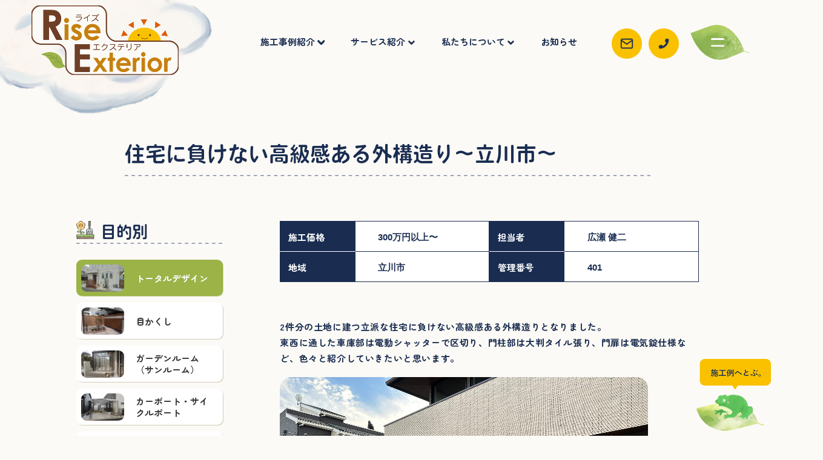

--- FILE ---
content_type: text/html; charset=UTF-8
request_url: https://www.fujibiken.jp/works/5384/
body_size: 13989
content:
<!DOCTYPE HTML>
<html lang="ja">

<head prefix="og: http://ogp.me/ns# fb: http://ogp.me/ns/fb# article: http://ogp.me/ns/article#">
    <meta http-equiv="content-type" content="text/html; charset=UTF-8" />
    <meta name="format-detection" content="telephone=no" />
    <meta name="viewport" content="width=device-width, initial-scale=1.0, minimum-scale=1.0, maximum-scale=1.0, user-scalable=no">
        <title>住宅に負けない高級感ある外構造り～立川市～ | ライズエクステリア</title>
            <meta name="description" content="">
        <meta property="og:type" content="website">
    <meta property="og:locale" content="ja_JP">
    <meta property="og:title" content="ライズエクステリア">
    <meta property="og:image" content="https://www.fujibiken.jp/wp-content/themes/rise_exterior/images/logo.png">
        <meta property="og:description" content="">
        <meta itemprop="name" content="ライズエクステリア">
    <link rel="shortcut icon" href="https://www.fujibiken.jp/wp-content/themes/rise_exterior/images/favicon.ico">
    <link rel="canonical" href="/works/5384/">
    <link rel="stylesheet" href="https://www.fujibiken.jp/wp-content/themes/rise_exterior/css/html5reset-1.6.1.css" type="text/css" />
    <link rel="stylesheet" href="https://www.fujibiken.jp/wp-content/themes/rise_exterior/css/common.css" type="text/css" />
    <link rel="stylesheet" href="https://www.fujibiken.jp/wp-content/themes/rise_exterior/css/style.css?1768851951" type="text/css" />
    <link rel="stylesheet" href="https://www.fujibiken.jp/wp-content/themes/rise_exterior/css/slick.css" type="text/css" />
    <link rel="stylesheet" href="https://www.fujibiken.jp/wp-content/themes/rise_exterior/css/lightbox.css" type="text/css" />
    <link rel="stylesheet" href="//cdnjs.cloudflare.com/ajax/libs/jqueryui/1.12.1/themes/smoothness/jquery-ui.min.css" type="text/css" />
    <link rel="preconnect" href="https://fonts.googleapis.com">
    <link rel="preconnect" href="https://fonts.gstatic.com" crossorigin>
    <link href="https://fonts.googleapis.com/css2?family=Viga&family=Zen+Maru+Gothic:wght@300;400;500;700;900&display=swap" rel="stylesheet">
    <meta name='robots' content='max-image-preview:large' />
<script type="text/javascript">
window._wpemojiSettings = {"baseUrl":"https:\/\/s.w.org\/images\/core\/emoji\/14.0.0\/72x72\/","ext":".png","svgUrl":"https:\/\/s.w.org\/images\/core\/emoji\/14.0.0\/svg\/","svgExt":".svg","source":{"concatemoji":"https:\/\/www.fujibiken.jp\/wp-includes\/js\/wp-emoji-release.min.js?ver=6.3.7"}};
/*! This file is auto-generated */
!function(i,n){var o,s,e;function c(e){try{var t={supportTests:e,timestamp:(new Date).valueOf()};sessionStorage.setItem(o,JSON.stringify(t))}catch(e){}}function p(e,t,n){e.clearRect(0,0,e.canvas.width,e.canvas.height),e.fillText(t,0,0);var t=new Uint32Array(e.getImageData(0,0,e.canvas.width,e.canvas.height).data),r=(e.clearRect(0,0,e.canvas.width,e.canvas.height),e.fillText(n,0,0),new Uint32Array(e.getImageData(0,0,e.canvas.width,e.canvas.height).data));return t.every(function(e,t){return e===r[t]})}function u(e,t,n){switch(t){case"flag":return n(e,"\ud83c\udff3\ufe0f\u200d\u26a7\ufe0f","\ud83c\udff3\ufe0f\u200b\u26a7\ufe0f")?!1:!n(e,"\ud83c\uddfa\ud83c\uddf3","\ud83c\uddfa\u200b\ud83c\uddf3")&&!n(e,"\ud83c\udff4\udb40\udc67\udb40\udc62\udb40\udc65\udb40\udc6e\udb40\udc67\udb40\udc7f","\ud83c\udff4\u200b\udb40\udc67\u200b\udb40\udc62\u200b\udb40\udc65\u200b\udb40\udc6e\u200b\udb40\udc67\u200b\udb40\udc7f");case"emoji":return!n(e,"\ud83e\udef1\ud83c\udffb\u200d\ud83e\udef2\ud83c\udfff","\ud83e\udef1\ud83c\udffb\u200b\ud83e\udef2\ud83c\udfff")}return!1}function f(e,t,n){var r="undefined"!=typeof WorkerGlobalScope&&self instanceof WorkerGlobalScope?new OffscreenCanvas(300,150):i.createElement("canvas"),a=r.getContext("2d",{willReadFrequently:!0}),o=(a.textBaseline="top",a.font="600 32px Arial",{});return e.forEach(function(e){o[e]=t(a,e,n)}),o}function t(e){var t=i.createElement("script");t.src=e,t.defer=!0,i.head.appendChild(t)}"undefined"!=typeof Promise&&(o="wpEmojiSettingsSupports",s=["flag","emoji"],n.supports={everything:!0,everythingExceptFlag:!0},e=new Promise(function(e){i.addEventListener("DOMContentLoaded",e,{once:!0})}),new Promise(function(t){var n=function(){try{var e=JSON.parse(sessionStorage.getItem(o));if("object"==typeof e&&"number"==typeof e.timestamp&&(new Date).valueOf()<e.timestamp+604800&&"object"==typeof e.supportTests)return e.supportTests}catch(e){}return null}();if(!n){if("undefined"!=typeof Worker&&"undefined"!=typeof OffscreenCanvas&&"undefined"!=typeof URL&&URL.createObjectURL&&"undefined"!=typeof Blob)try{var e="postMessage("+f.toString()+"("+[JSON.stringify(s),u.toString(),p.toString()].join(",")+"));",r=new Blob([e],{type:"text/javascript"}),a=new Worker(URL.createObjectURL(r),{name:"wpTestEmojiSupports"});return void(a.onmessage=function(e){c(n=e.data),a.terminate(),t(n)})}catch(e){}c(n=f(s,u,p))}t(n)}).then(function(e){for(var t in e)n.supports[t]=e[t],n.supports.everything=n.supports.everything&&n.supports[t],"flag"!==t&&(n.supports.everythingExceptFlag=n.supports.everythingExceptFlag&&n.supports[t]);n.supports.everythingExceptFlag=n.supports.everythingExceptFlag&&!n.supports.flag,n.DOMReady=!1,n.readyCallback=function(){n.DOMReady=!0}}).then(function(){return e}).then(function(){var e;n.supports.everything||(n.readyCallback(),(e=n.source||{}).concatemoji?t(e.concatemoji):e.wpemoji&&e.twemoji&&(t(e.twemoji),t(e.wpemoji)))}))}((window,document),window._wpemojiSettings);
</script>
<style type="text/css">
img.wp-smiley,
img.emoji {
	display: inline !important;
	border: none !important;
	box-shadow: none !important;
	height: 1em !important;
	width: 1em !important;
	margin: 0 0.07em !important;
	vertical-align: -0.1em !important;
	background: none !important;
	padding: 0 !important;
}
</style>
	<link rel='stylesheet' id='wp-block-library-css' href='https://www.fujibiken.jp/wp-includes/css/dist/block-library/style.min.css?ver=6.3.7' type='text/css' media='all' />
<style id='classic-theme-styles-inline-css' type='text/css'>
/*! This file is auto-generated */
.wp-block-button__link{color:#fff;background-color:#32373c;border-radius:9999px;box-shadow:none;text-decoration:none;padding:calc(.667em + 2px) calc(1.333em + 2px);font-size:1.125em}.wp-block-file__button{background:#32373c;color:#fff;text-decoration:none}
</style>
<style id='global-styles-inline-css' type='text/css'>
body{--wp--preset--color--black: #000000;--wp--preset--color--cyan-bluish-gray: #abb8c3;--wp--preset--color--white: #ffffff;--wp--preset--color--pale-pink: #f78da7;--wp--preset--color--vivid-red: #cf2e2e;--wp--preset--color--luminous-vivid-orange: #ff6900;--wp--preset--color--luminous-vivid-amber: #fcb900;--wp--preset--color--light-green-cyan: #7bdcb5;--wp--preset--color--vivid-green-cyan: #00d084;--wp--preset--color--pale-cyan-blue: #8ed1fc;--wp--preset--color--vivid-cyan-blue: #0693e3;--wp--preset--color--vivid-purple: #9b51e0;--wp--preset--gradient--vivid-cyan-blue-to-vivid-purple: linear-gradient(135deg,rgba(6,147,227,1) 0%,rgb(155,81,224) 100%);--wp--preset--gradient--light-green-cyan-to-vivid-green-cyan: linear-gradient(135deg,rgb(122,220,180) 0%,rgb(0,208,130) 100%);--wp--preset--gradient--luminous-vivid-amber-to-luminous-vivid-orange: linear-gradient(135deg,rgba(252,185,0,1) 0%,rgba(255,105,0,1) 100%);--wp--preset--gradient--luminous-vivid-orange-to-vivid-red: linear-gradient(135deg,rgba(255,105,0,1) 0%,rgb(207,46,46) 100%);--wp--preset--gradient--very-light-gray-to-cyan-bluish-gray: linear-gradient(135deg,rgb(238,238,238) 0%,rgb(169,184,195) 100%);--wp--preset--gradient--cool-to-warm-spectrum: linear-gradient(135deg,rgb(74,234,220) 0%,rgb(151,120,209) 20%,rgb(207,42,186) 40%,rgb(238,44,130) 60%,rgb(251,105,98) 80%,rgb(254,248,76) 100%);--wp--preset--gradient--blush-light-purple: linear-gradient(135deg,rgb(255,206,236) 0%,rgb(152,150,240) 100%);--wp--preset--gradient--blush-bordeaux: linear-gradient(135deg,rgb(254,205,165) 0%,rgb(254,45,45) 50%,rgb(107,0,62) 100%);--wp--preset--gradient--luminous-dusk: linear-gradient(135deg,rgb(255,203,112) 0%,rgb(199,81,192) 50%,rgb(65,88,208) 100%);--wp--preset--gradient--pale-ocean: linear-gradient(135deg,rgb(255,245,203) 0%,rgb(182,227,212) 50%,rgb(51,167,181) 100%);--wp--preset--gradient--electric-grass: linear-gradient(135deg,rgb(202,248,128) 0%,rgb(113,206,126) 100%);--wp--preset--gradient--midnight: linear-gradient(135deg,rgb(2,3,129) 0%,rgb(40,116,252) 100%);--wp--preset--font-size--small: 13px;--wp--preset--font-size--medium: 20px;--wp--preset--font-size--large: 36px;--wp--preset--font-size--x-large: 42px;--wp--preset--spacing--20: 0.44rem;--wp--preset--spacing--30: 0.67rem;--wp--preset--spacing--40: 1rem;--wp--preset--spacing--50: 1.5rem;--wp--preset--spacing--60: 2.25rem;--wp--preset--spacing--70: 3.38rem;--wp--preset--spacing--80: 5.06rem;--wp--preset--shadow--natural: 6px 6px 9px rgba(0, 0, 0, 0.2);--wp--preset--shadow--deep: 12px 12px 50px rgba(0, 0, 0, 0.4);--wp--preset--shadow--sharp: 6px 6px 0px rgba(0, 0, 0, 0.2);--wp--preset--shadow--outlined: 6px 6px 0px -3px rgba(255, 255, 255, 1), 6px 6px rgba(0, 0, 0, 1);--wp--preset--shadow--crisp: 6px 6px 0px rgba(0, 0, 0, 1);}:where(.is-layout-flex){gap: 0.5em;}:where(.is-layout-grid){gap: 0.5em;}body .is-layout-flow > .alignleft{float: left;margin-inline-start: 0;margin-inline-end: 2em;}body .is-layout-flow > .alignright{float: right;margin-inline-start: 2em;margin-inline-end: 0;}body .is-layout-flow > .aligncenter{margin-left: auto !important;margin-right: auto !important;}body .is-layout-constrained > .alignleft{float: left;margin-inline-start: 0;margin-inline-end: 2em;}body .is-layout-constrained > .alignright{float: right;margin-inline-start: 2em;margin-inline-end: 0;}body .is-layout-constrained > .aligncenter{margin-left: auto !important;margin-right: auto !important;}body .is-layout-constrained > :where(:not(.alignleft):not(.alignright):not(.alignfull)){max-width: var(--wp--style--global--content-size);margin-left: auto !important;margin-right: auto !important;}body .is-layout-constrained > .alignwide{max-width: var(--wp--style--global--wide-size);}body .is-layout-flex{display: flex;}body .is-layout-flex{flex-wrap: wrap;align-items: center;}body .is-layout-flex > *{margin: 0;}body .is-layout-grid{display: grid;}body .is-layout-grid > *{margin: 0;}:where(.wp-block-columns.is-layout-flex){gap: 2em;}:where(.wp-block-columns.is-layout-grid){gap: 2em;}:where(.wp-block-post-template.is-layout-flex){gap: 1.25em;}:where(.wp-block-post-template.is-layout-grid){gap: 1.25em;}.has-black-color{color: var(--wp--preset--color--black) !important;}.has-cyan-bluish-gray-color{color: var(--wp--preset--color--cyan-bluish-gray) !important;}.has-white-color{color: var(--wp--preset--color--white) !important;}.has-pale-pink-color{color: var(--wp--preset--color--pale-pink) !important;}.has-vivid-red-color{color: var(--wp--preset--color--vivid-red) !important;}.has-luminous-vivid-orange-color{color: var(--wp--preset--color--luminous-vivid-orange) !important;}.has-luminous-vivid-amber-color{color: var(--wp--preset--color--luminous-vivid-amber) !important;}.has-light-green-cyan-color{color: var(--wp--preset--color--light-green-cyan) !important;}.has-vivid-green-cyan-color{color: var(--wp--preset--color--vivid-green-cyan) !important;}.has-pale-cyan-blue-color{color: var(--wp--preset--color--pale-cyan-blue) !important;}.has-vivid-cyan-blue-color{color: var(--wp--preset--color--vivid-cyan-blue) !important;}.has-vivid-purple-color{color: var(--wp--preset--color--vivid-purple) !important;}.has-black-background-color{background-color: var(--wp--preset--color--black) !important;}.has-cyan-bluish-gray-background-color{background-color: var(--wp--preset--color--cyan-bluish-gray) !important;}.has-white-background-color{background-color: var(--wp--preset--color--white) !important;}.has-pale-pink-background-color{background-color: var(--wp--preset--color--pale-pink) !important;}.has-vivid-red-background-color{background-color: var(--wp--preset--color--vivid-red) !important;}.has-luminous-vivid-orange-background-color{background-color: var(--wp--preset--color--luminous-vivid-orange) !important;}.has-luminous-vivid-amber-background-color{background-color: var(--wp--preset--color--luminous-vivid-amber) !important;}.has-light-green-cyan-background-color{background-color: var(--wp--preset--color--light-green-cyan) !important;}.has-vivid-green-cyan-background-color{background-color: var(--wp--preset--color--vivid-green-cyan) !important;}.has-pale-cyan-blue-background-color{background-color: var(--wp--preset--color--pale-cyan-blue) !important;}.has-vivid-cyan-blue-background-color{background-color: var(--wp--preset--color--vivid-cyan-blue) !important;}.has-vivid-purple-background-color{background-color: var(--wp--preset--color--vivid-purple) !important;}.has-black-border-color{border-color: var(--wp--preset--color--black) !important;}.has-cyan-bluish-gray-border-color{border-color: var(--wp--preset--color--cyan-bluish-gray) !important;}.has-white-border-color{border-color: var(--wp--preset--color--white) !important;}.has-pale-pink-border-color{border-color: var(--wp--preset--color--pale-pink) !important;}.has-vivid-red-border-color{border-color: var(--wp--preset--color--vivid-red) !important;}.has-luminous-vivid-orange-border-color{border-color: var(--wp--preset--color--luminous-vivid-orange) !important;}.has-luminous-vivid-amber-border-color{border-color: var(--wp--preset--color--luminous-vivid-amber) !important;}.has-light-green-cyan-border-color{border-color: var(--wp--preset--color--light-green-cyan) !important;}.has-vivid-green-cyan-border-color{border-color: var(--wp--preset--color--vivid-green-cyan) !important;}.has-pale-cyan-blue-border-color{border-color: var(--wp--preset--color--pale-cyan-blue) !important;}.has-vivid-cyan-blue-border-color{border-color: var(--wp--preset--color--vivid-cyan-blue) !important;}.has-vivid-purple-border-color{border-color: var(--wp--preset--color--vivid-purple) !important;}.has-vivid-cyan-blue-to-vivid-purple-gradient-background{background: var(--wp--preset--gradient--vivid-cyan-blue-to-vivid-purple) !important;}.has-light-green-cyan-to-vivid-green-cyan-gradient-background{background: var(--wp--preset--gradient--light-green-cyan-to-vivid-green-cyan) !important;}.has-luminous-vivid-amber-to-luminous-vivid-orange-gradient-background{background: var(--wp--preset--gradient--luminous-vivid-amber-to-luminous-vivid-orange) !important;}.has-luminous-vivid-orange-to-vivid-red-gradient-background{background: var(--wp--preset--gradient--luminous-vivid-orange-to-vivid-red) !important;}.has-very-light-gray-to-cyan-bluish-gray-gradient-background{background: var(--wp--preset--gradient--very-light-gray-to-cyan-bluish-gray) !important;}.has-cool-to-warm-spectrum-gradient-background{background: var(--wp--preset--gradient--cool-to-warm-spectrum) !important;}.has-blush-light-purple-gradient-background{background: var(--wp--preset--gradient--blush-light-purple) !important;}.has-blush-bordeaux-gradient-background{background: var(--wp--preset--gradient--blush-bordeaux) !important;}.has-luminous-dusk-gradient-background{background: var(--wp--preset--gradient--luminous-dusk) !important;}.has-pale-ocean-gradient-background{background: var(--wp--preset--gradient--pale-ocean) !important;}.has-electric-grass-gradient-background{background: var(--wp--preset--gradient--electric-grass) !important;}.has-midnight-gradient-background{background: var(--wp--preset--gradient--midnight) !important;}.has-small-font-size{font-size: var(--wp--preset--font-size--small) !important;}.has-medium-font-size{font-size: var(--wp--preset--font-size--medium) !important;}.has-large-font-size{font-size: var(--wp--preset--font-size--large) !important;}.has-x-large-font-size{font-size: var(--wp--preset--font-size--x-large) !important;}
.wp-block-navigation a:where(:not(.wp-element-button)){color: inherit;}
:where(.wp-block-post-template.is-layout-flex){gap: 1.25em;}:where(.wp-block-post-template.is-layout-grid){gap: 1.25em;}
:where(.wp-block-columns.is-layout-flex){gap: 2em;}:where(.wp-block-columns.is-layout-grid){gap: 2em;}
.wp-block-pullquote{font-size: 1.5em;line-height: 1.6;}
</style>
<link rel='stylesheet' id='contact-form-7-css' href='https://www.fujibiken.jp/wp-content/plugins/contact-form-7/includes/css/styles.css?ver=5.8' type='text/css' media='all' />
<link rel="https://api.w.org/" href="https://www.fujibiken.jp/wp-json/" /><link rel="alternate" type="application/json" href="https://www.fujibiken.jp/wp-json/wp/v2/works/5384" /><link rel="EditURI" type="application/rsd+xml" title="RSD" href="https://www.fujibiken.jp/xmlrpc.php?rsd" />
<meta name="generator" content="WordPress 6.3.7" />
<link rel="canonical" href="https://www.fujibiken.jp/works/5384/" />
<link rel='shortlink' href='https://www.fujibiken.jp/?p=5384' />
<link rel="alternate" type="application/json+oembed" href="https://www.fujibiken.jp/wp-json/oembed/1.0/embed?url=https%3A%2F%2Fwww.fujibiken.jp%2Fworks%2F5384%2F" />
<link rel="alternate" type="text/xml+oembed" href="https://www.fujibiken.jp/wp-json/oembed/1.0/embed?url=https%3A%2F%2Fwww.fujibiken.jp%2Fworks%2F5384%2F&#038;format=xml" />
    <script>
    (function(d) {
        var config = {
                kitId: 'iym5omu',
                scriptTimeout: 3000,
                async: true
            },
            h = d.documentElement,
            t = setTimeout(function() {
                h.className = h.className.replace(/\bwf-loading\b/g, "") + " wf-inactive";
            }, config.scriptTimeout),
            tk = d.createElement("script"),
            f = false,
            s = d.getElementsByTagName("script")[0],
            a;
        h.className += " wf-loading";
        tk.src = 'https://use.typekit.net/' + config.kitId + '.js';
        tk.async = true;
        tk.onload = tk.onreadystatechange = function() {
            a = this.readyState;
            if (f || a && a != "complete" && a != "loaded") return;
            f = true;
            clearTimeout(t);
            try {
                Typekit.load(config)
            } catch (e) {}
        };
        s.parentNode.insertBefore(tk, s)
    })(document);
    </script>
    <!-- Google tag (gtag.js) -->
    <script async src="https://www.googletagmanager.com/gtag/js?id=G-L97DBRR2X8"></script>
    <script>
    window.dataLayer = window.dataLayer || [];

    function gtag() {
        dataLayer.push(arguments);
    }
    gtag('js', new Date());
    gtag('config', 'G-L97DBRR2X8');
    </script>
</head>
<body class="works-template-default single single-works postid-5384 works-single">
    <div class="wrapper">
        <!-- 追尾ヘッダー（共通） -->
<header id="header">
    <div class="header_inner">
        <div class="logo">
            <a href="/">
                <img src="https://www.fujibiken.jp/wp-content/themes/rise_exterior/images/logo.png" alt="Rise Exterior ライズエクステリア" loading="lazy">
            </a>
        </div>
        <ul class="header_menu pc">
            <li class="dropmenu">
                <p><a href="/works/">施工事例紹介</a></p>
                <div class="dropmenu_box works_box">
                    <ul>
                                                                        <li><a href="https://www.fujibiken.jp/works_purpose/total/">トータルデザイン</a></li>
                                                <li><a href="https://www.fujibiken.jp/works_purpose/blindfold/">目かくし</a></li>
                                                <li><a href="https://www.fujibiken.jp/works_purpose/garden_room/">ガーデンルーム（サンルーム）</a></li>
                                                <li><a href="https://www.fujibiken.jp/works_purpose/carport/">カーポート・サイクルポート</a></li>
                                                <li><a href="https://www.fujibiken.jp/works_purpose/lighting/">ライティング</a></li>
                                                <li><a href="https://www.fujibiken.jp/works_purpose/tile_terrace/">タイルテラス</a></li>
                                                <li><a href="https://www.fujibiken.jp/works_purpose/planting/">植栽</a></li>
                                                <li><a href="https://www.fujibiken.jp/works_purpose/wood_deck/">ウッドデッキ</a></li>
                                                <li><a href="https://www.fujibiken.jp/works_purpose/approach/">アプローチ</a></li>
                                                <li><a href="https://www.fujibiken.jp/works_purpose/garage_area/">車庫周り</a></li>
                                                <li><a href="https://www.fujibiken.jp/works_purpose/around_gate/">門周り</a></li>
                                                <li><a href="https://www.fujibiken.jp/works_purpose/housing_complex/">集合住宅</a></li>
                                                <li><a href="https://www.fujibiken.jp/works_purpose/weed_control/">雑草対策</a></li>
                                                <li><a href="https://www.fujibiken.jp/works_purpose/welfare/">介護・福祉・バリアフリー</a></li>
                                            </ul>
                </div>
            </li>
            <li class="dropmenu">
                <p><a href="/service/">サービス紹介</a></p>
                <div class="dropmenu_box service_box">
                    <ul>
                        <li><a href="/service/">サービス紹介</a></li>
                        <li><a href="/flow/">お仕事の流れ</a></li>
                        <li><a href="/price/">料金について</a></li>
                        <li><a href="/blockcheck/">ブロック塀診断</a></li>
                        <li><a href="/product/">取り扱い商品</a></li>
                        <li><a href="/faq/">よくある質問</a></li>
                    </ul>
                </div>
            </li>
            <li class="dropmenu">
                <p><a href="/about/">私たちについて</a></p>
                <div class="dropmenu_box about_box">
                    <ul>
                        <li><a href="/about/">私たちについて</a></li>
                        <li><a href="/staff/">スタッフ紹介</a></li>
                        <li><a href="/company/">会社概要</a></li>
                    </ul>
                </div>
            </li>
            <li>
                <p><a href="/news/">お知らせ</a></p>
            </li>
        </ul>
        <ul class="header_contact pc">
            <li><a class="contact_link" href="/contact/"></a></li>
            <li><a class="tel_link" href="tel:0120-130-939"></a></li>
        </ul>
        <div class="modal_menu_btn">
            <img src="https://www.fujibiken.jp/wp-content/themes/rise_exterior/images/modal_menu_btn.png" alt="MENU" loading="lazy">
        </div>
    </div>
</header>
    <!-- ページ上部のヘッダー（共通） -->
    <div class="first_header pc">
        <div class="header_inner">
            <div class="logo">
                <a href="/">
                    <img src="https://www.fujibiken.jp/wp-content/themes/rise_exterior/images/logo.png" alt="Rise Exterior ライズエクステリア" loading="lazy">
                </a>
            </div>
            <ul class="header_menu">
                <li class="dropmenu">
                    <p><a href="/works/">施工事例紹介</a></p>
                    <div class="dropmenu_box works_box">
                        <ul>
                                                                                    <li><a href="https://www.fujibiken.jp/works_purpose/total/">トータルデザイン</a></li>
                                                        <li><a href="https://www.fujibiken.jp/works_purpose/blindfold/">目かくし</a></li>
                                                        <li><a href="https://www.fujibiken.jp/works_purpose/garden_room/">ガーデンルーム（サンルーム）</a></li>
                                                        <li><a href="https://www.fujibiken.jp/works_purpose/carport/">カーポート・サイクルポート</a></li>
                                                        <li><a href="https://www.fujibiken.jp/works_purpose/lighting/">ライティング</a></li>
                                                        <li><a href="https://www.fujibiken.jp/works_purpose/tile_terrace/">タイルテラス</a></li>
                                                        <li><a href="https://www.fujibiken.jp/works_purpose/planting/">植栽</a></li>
                                                        <li><a href="https://www.fujibiken.jp/works_purpose/wood_deck/">ウッドデッキ</a></li>
                                                        <li><a href="https://www.fujibiken.jp/works_purpose/approach/">アプローチ</a></li>
                                                        <li><a href="https://www.fujibiken.jp/works_purpose/garage_area/">車庫周り</a></li>
                                                        <li><a href="https://www.fujibiken.jp/works_purpose/around_gate/">門周り</a></li>
                                                        <li><a href="https://www.fujibiken.jp/works_purpose/housing_complex/">集合住宅</a></li>
                                                        <li><a href="https://www.fujibiken.jp/works_purpose/weed_control/">雑草対策</a></li>
                                                        <li><a href="https://www.fujibiken.jp/works_purpose/welfare/">介護・福祉・バリアフリー</a></li>
                                                    </ul>
                    </div>
                </li>
                <li class="dropmenu">
                    <p><a href="/service/">サービス紹介</a></p>
                    <div class="dropmenu_box service_box">
                        <ul>
                            <li><a href="/service/">サービス紹介</a></li>
                            <li><a href="/flow/">お仕事の流れ</a></li>
                            <li><a href="/price/">料金について</a></li>
                            <li><a href="/blockcheck/">ブロック塀診断</a></li>
                            <li><a href="/product/">取り扱い商品</a></li>
                            <li><a href="/faq/">よくある質問</a></li>
                        </ul>
                    </div>
                </li>
                <li class="dropmenu">
                    <p><a href="/about/">私たちについて</a></p>
                    <div class="dropmenu_box about_box">
                        <ul>
                            <li><a href="/about/">私たちについて</a></li>
                            <li><a href="/staff/">スタッフ紹介</a></li>
                            <li><a href="/company/">会社概要</a></li>
                        </ul>
                    </div>
                </li>
                <li>
                    <p><a href="/news/">お知らせ</a></p>
                </li>
            </ul>
            <ul class="header_contact">
                <li><a class="contact_link" href="/contact/"></a></li>
                <li><a class="tel_link" href="tel:0120-130-939"></a></li>
            </ul>
            <div class="modal_menu_btn">
              <img src="https://www.fujibiken.jp/wp-content/themes/rise_exterior/images/modal_menu_btn.png" alt="MENU" loading="lazy">
            </div>
        </div>
    </div>
<!-- 施工例へとぶ。ボタン -->
<a href="/works/" class="fixed_btn pc"><img src="https://www.fujibiken.jp/wp-content/themes/rise_exterior/images/fixed_btn_img.png" alt="施工例へとぶ。" loading="lazy"></a>

<div class="modal_menu pc">
    <div class="menu_close_btn">
        <img src="https://www.fujibiken.jp/wp-content/themes/rise_exterior/images/modal_close_btn_pc.png" alt="Close" loading="lazy">
    </div>
    <div class="logo">
        <a href="/">
            <img src="https://www.fujibiken.jp/wp-content/themes/rise_exterior/images/logo_cloud_pc.png" alt="Rise Exterior ライズエクステリア" loading="lazy">
        </a>
    </div>
    <div class="modal_menu_contents">
        <ul>
            <li class="about_link"><a href="/about/">私たちについて<span>ABOUT</span></a></li>
            <li class="faq_link"><a href="/faq/">よくある質問<span>FAQ</span></a></li>
            <li class="service_link"><a href="/service/">サービス紹介<span>SERVICE</span></a></li>
            <li class="blockcheck_link"><a href="/blockcheck/">ブロック塀診断<span>CHECKUP</span></a></li>
            <li class="price_link"><a href="/price/">料金について<span>PRICE</span></a></li>
            <li class="works_link"><a href="/works/">施工事例一覧<span>PORTFOLIO</span></a></li>
            <li class="staff_link"><a href="/staff/">スタッフ紹介<span>STAFF</span></a></li>
            <li class="product_link"><a href="/product/">取り扱い商品<span>PRODUCT</span></a></li>
            <li class="company_link"><a href="/company/">会社概要<span>COMPANY</span></a></li>
            <li class="news_link"><a href="/news/">お知らせ<span>NEWS</span></a></li>
            <li class="flow_link"><a href="/flow/">お仕事の流れ<span>FLOW</span></a></li>
            <li class="privacy_link"><a href="/privacy/">プライバシーポリシー<span>PRIVACY POLICY</span></a></li>
        </ul>
    </div>
    <div class="white_box_contact_contents">
    <div class="on_box">
        <img class="img" src="https://www.fujibiken.jp/wp-content/themes/rise_exterior/images/white_box_contact_contents_img.png" alt="画像" loading="lazy">
        <p class="text">あなたのお庭<br>好きですか？</p>
    </div>
    <div class="text_contents">
        <p class="bold_text">新築外構・ガーデンリフォーム・外周り<br>
        のお悩みを解決致します。</p>
        <p class="normal_text">外構・お庭のご相談は随時受け付けております。<br class="pc">
        ご相談、現場調査、プラン、御見積りまで無料でご利用いただけます。まずはお気軽にお問い合わせ下さい。</p>
    </div>
    <div class="link_contents">
        <p class="tel_head">お電話でのお問い合わせはこちら</p>
        <a class="tel_link" href="tel:0120-130-939">0120-130-939</a>
        <p class="time">(木曜日は定休日となります。)</p>
        <a class="orange_btn" href="/contact/">お問い合わせはこちらから</a>
    </div>
</div></div>

<div class="modal_menu sp">
    <div class="menu_close_btn">
        <img src="https://www.fujibiken.jp/wp-content/themes/rise_exterior/images/modal_close_btn_sp.png" alt="Close" loading="lazy">
    </div>
    <div class="logo">
        <a href="/">
            <img src="https://www.fujibiken.jp/wp-content/themes/rise_exterior/images/logo_cloud_sp.png" alt="Rise Exterior ライズエクステリア" loading="lazy">
        </a>
    </div>
    <ul class="contact_link_wrapper">
        <li class="contact_link"><a href="/contact/">お問い合わせ</a></li>
        <li class="works_link"><a href="/works/">施工実績</a></li>
        <li class="tel_link"><a href="tel:0120-130-939">通話無料</a></li>
    </ul>
    <div class="modal_menu_contents">
        <ul class="parent_hierarchy">
            <li class="works_link menu_accordion">
                <a href="/works/">施工事例一覧<span>PORTFOLIO</span></a>
                <div class="accordion_btn"></div>
                <div class="child_hierarchy">
                    <ul>
                                                                        <li><a href="https://www.fujibiken.jp/works_purpose/total/">トータルデザイン</a></li>
                                                <li><a href="https://www.fujibiken.jp/works_purpose/blindfold/">目かくし</a></li>
                                                <li><a href="https://www.fujibiken.jp/works_purpose/garden_room/">ガーデンルーム（サンルーム）</a></li>
                                                <li><a href="https://www.fujibiken.jp/works_purpose/carport/">カーポート・サイクルポート</a></li>
                                                <li><a href="https://www.fujibiken.jp/works_purpose/lighting/">ライティング</a></li>
                                                <li><a href="https://www.fujibiken.jp/works_purpose/tile_terrace/">タイルテラス</a></li>
                                                <li><a href="https://www.fujibiken.jp/works_purpose/planting/">植栽</a></li>
                                                <li><a href="https://www.fujibiken.jp/works_purpose/wood_deck/">ウッドデッキ</a></li>
                                                <li><a href="https://www.fujibiken.jp/works_purpose/approach/">アプローチ</a></li>
                                                <li><a href="https://www.fujibiken.jp/works_purpose/garage_area/">車庫周り</a></li>
                                                <li><a href="https://www.fujibiken.jp/works_purpose/around_gate/">門周り</a></li>
                                                <li><a href="https://www.fujibiken.jp/works_purpose/housing_complex/">集合住宅</a></li>
                                                <li><a href="https://www.fujibiken.jp/works_purpose/weed_control/">雑草対策</a></li>
                                                <li><a href="https://www.fujibiken.jp/works_purpose/welfare/">介護・福祉・バリアフリー</a></li>
                                            </ul>
                </div>
            </li>
            <li class="product_link menu_accordion">
                <a href="/product/">取り扱い商品<span>PRODUCT</span></a>
                <div class="accordion_btn"></div>
                <div class="child_hierarchy">
                    <ul>
                        <li><a href="/product/terrace/">テラス</a></li>
                        <li><a href="/product/garden_room/">ガーデンルーム<br>(サンルーム)</a></li>
                        <li><a href="/product/carport/">カーポート</a></li>
                        <li><a href="/product/blindfold/">目かくし</a></li>
                        <li><a href="/product/nameplate/">表札</a></li>
                        <li><a href="/product/storeroom/">物置</a></li>
                        <li><a href="/product/gate/">ゲート</a></li>
                        <li><a href="/product/lighting/">ウッドデッキ</a></li>
                        <li><a href="/product/plant/">植栽</a></li>
                        <li><a href="/product/approach_material/">アプローチ素材</a></li>
                        <li><a href="/product/functional_gatepost/">ポスト</a></li>
                        <li><a href="/product/welfare/">介護・福祉関係</a></li>
                    </ul>
                </div>
            </li>
            <li class="about_link"><a href="/about/">私たちについて<span>ABOUT</span></a></li>
            <li class="service_link"><a href="/service/">サービス紹介<span>SERVICE</span></a></li>
            <li class="price_link"><a href="/price/">料金について<span>PRICE</span></a></li>
            <li class="staff_link"><a href="/staff/">スタッフ紹介<span>STAFF</span></a></li>
            <li class="company_link"><a href="/company/">会社概要<span>COMPANY</span></a></li>
            <li class="flow_link"><a href="/flow/">お仕事の流れ<span>FLOW</span></a></li>
            <li class="faq_link"><a href="/faq/">よくある質問<span>FAQ</span></a></li>
            <li class="blockcheck_link"><a href="/blockcheck/">ブロック塀診断<span>CHECKUP</span></a></li>
            <li class="news_link"><a href="/news/">お知らせ<span>NEWS</span></a></li>
            <li class="privacy_link"><a href="/privacy/">プライバシーポリシー<span>PRIVACY POLICY</span></a></li>
        </ul>
    </div>
</div>
        <div class="contents">
            <section class="works_contents">
                <div class="single_head fadein-btm">
                    <h1>住宅に負けない高級感ある外構造り～立川市～</h1>
                                        <!-- <img src="https://www.fujibiken.jp/wp-content/uploads/2024/03/IMG_1737-scaled-wpp1710667585179.jpg" alt="住宅に負けない高級感ある外構造り～立川市～" loading="lazy"> -->
                                    </div>
                <div class="single_contents_inner">
                    <div class="main_contents fadein-btm">
                        <div class="info_box">
                            <dl>
                                <dt>施工価格</dt>
                                <dd>
                                                                                                                                                                        300万円以上〜                                                                                                                        </dd>
                                <dt>地域</dt>
                                <dd>立川市</dd>
                            </dl>
                            <dl>
                                <dt>担当者</dt>
                                <dd>
                                                                                                                                                                        広瀬 健二                                                                                                                        </dd>
                                  </dd>
                                <dt>管理番号</dt>
                                <dd>401</dd>
                            </dl>
                        </div>
                        <div class="main_contents_inner">
                            
<p>2件分の土地に建つ立派な住宅に負けない高級感ある外構造りとなりました。<br>東西に通した車庫部は電動シャッターで区切り、門柱部は大判タイル張り、門扉は電気錠仕様など、色々と紹介していきたいと思います。</p>



<figure class="wp-block-image size-full"><img decoding="async" loading="lazy" width="608" height="455" src="https://www.fujibiken.jp/wp-content/uploads/2024/03/IMG_1737-scaled-wpp1710667585179.jpg" alt="" class="wp-image-5385" srcset="https://www.fujibiken.jp/wp-content/uploads/2024/03/IMG_1737-scaled-wpp1710667585179.jpg 608w, https://www.fujibiken.jp/wp-content/uploads/2024/03/IMG_1737-scaled-wpp1710667585179-300x225.jpg 300w" sizes="(max-width: 608px) 100vw, 608px" /></figure>



<p>住宅の顔に当たる門柱部の様子です。300×600の大判タイル張り門柱は存在感があります。<br>表札とインターホン取付部のみ色違いで凹ませているのがオシャレです。<br>ポスト兼宅配ポストはもちろん前入れ後ろ取出し仕様です。<br>水道メーターの青い蓋が目立たない様に植栽は欠かせません。</p>



<figure class="wp-block-image size-large"><img decoding="async" loading="lazy" width="1024" height="768" src="https://www.fujibiken.jp/wp-content/uploads/2024/03/IMG_1738-1024x768.jpg" alt="" class="wp-image-5386" srcset="https://www.fujibiken.jp/wp-content/uploads/2024/03/IMG_1738-1024x768.jpg 1024w, https://www.fujibiken.jp/wp-content/uploads/2024/03/IMG_1738-300x225.jpg 300w, https://www.fujibiken.jp/wp-content/uploads/2024/03/IMG_1738-768x576.jpg 768w, https://www.fujibiken.jp/wp-content/uploads/2024/03/IMG_1738-1536x1152.jpg 1536w, https://www.fujibiken.jp/wp-content/uploads/2024/03/IMG_1738-2048x1536.jpg 2048w" sizes="(max-width: 1024px) 100vw, 1024px" /></figure>



<p>この大きな門扉は電気錠仕様なのでオートロックがかかり防犯性抜群です。<br>右側柱のキーロックで解除出来るので物理鍵を持ち歩く必要はありません。<br>天然石乱張りの床面と合わせて高級感ある造りになっております。</p>



<figure class="wp-block-image size-large"><img decoding="async" loading="lazy" width="768" height="1024" src="https://www.fujibiken.jp/wp-content/uploads/2024/03/IMG_0973-768x1024.jpg" alt="" class="wp-image-5387" srcset="https://www.fujibiken.jp/wp-content/uploads/2024/03/IMG_0973-768x1024.jpg 768w, https://www.fujibiken.jp/wp-content/uploads/2024/03/IMG_0973-225x300.jpg 225w, https://www.fujibiken.jp/wp-content/uploads/2024/03/IMG_0973-1152x1536.jpg 1152w, https://www.fujibiken.jp/wp-content/uploads/2024/03/IMG_0973-1536x2048.jpg 1536w, https://www.fujibiken.jp/wp-content/uploads/2024/03/IMG_0973-scaled.jpg 1920w" sizes="(max-width: 768px) 100vw, 768px" /></figure>



<p>アプローチは緩いスロープ仕様なので門扉は外開き仕様になっております。</p>



<figure class="wp-block-image size-large"><img decoding="async" loading="lazy" width="1024" height="768" src="https://www.fujibiken.jp/wp-content/uploads/2024/03/IMG_0975-1024x768.jpg" alt="" class="wp-image-5388" srcset="https://www.fujibiken.jp/wp-content/uploads/2024/03/IMG_0975-1024x768.jpg 1024w, https://www.fujibiken.jp/wp-content/uploads/2024/03/IMG_0975-300x225.jpg 300w, https://www.fujibiken.jp/wp-content/uploads/2024/03/IMG_0975-768x576.jpg 768w, https://www.fujibiken.jp/wp-content/uploads/2024/03/IMG_0975-1536x1152.jpg 1536w, https://www.fujibiken.jp/wp-content/uploads/2024/03/IMG_0975-2048x1536.jpg 2048w" sizes="(max-width: 1024px) 100vw, 1024px" /></figure>



<p>車庫部のメインシャッターを開けると贅沢な天然石乱張りが見えてきます。<br>隣家側には化粧ブロック+フェンスで程よく目隠ししているのでプライバシー性も高いです。</p>



<figure class="wp-block-image size-large"><img decoding="async" loading="lazy" width="1024" height="768" src="https://www.fujibiken.jp/wp-content/uploads/2024/03/IMG_0978-1024x768.jpg" alt="" class="wp-image-5390" srcset="https://www.fujibiken.jp/wp-content/uploads/2024/03/IMG_0978-1024x768.jpg 1024w, https://www.fujibiken.jp/wp-content/uploads/2024/03/IMG_0978-300x225.jpg 300w, https://www.fujibiken.jp/wp-content/uploads/2024/03/IMG_0978-768x576.jpg 768w, https://www.fujibiken.jp/wp-content/uploads/2024/03/IMG_0978-1536x1152.jpg 1536w, https://www.fujibiken.jp/wp-content/uploads/2024/03/IMG_0978-2048x1536.jpg 2048w" sizes="(max-width: 1024px) 100vw, 1024px" /></figure>



<p>玄関に向かう階段までは石貼りにして、その他の部分はコンクリート仕上げです。</p>



<figure class="wp-block-image size-large"><img decoding="async" loading="lazy" width="1024" height="768" src="https://www.fujibiken.jp/wp-content/uploads/2024/03/IMG_0979-1024x768.jpg" alt="" class="wp-image-5389" srcset="https://www.fujibiken.jp/wp-content/uploads/2024/03/IMG_0979-1024x768.jpg 1024w, https://www.fujibiken.jp/wp-content/uploads/2024/03/IMG_0979-300x225.jpg 300w, https://www.fujibiken.jp/wp-content/uploads/2024/03/IMG_0979-768x576.jpg 768w, https://www.fujibiken.jp/wp-content/uploads/2024/03/IMG_0979-1536x1152.jpg 1536w, https://www.fujibiken.jp/wp-content/uploads/2024/03/IMG_0979-2048x1536.jpg 2048w" sizes="(max-width: 1024px) 100vw, 1024px" /></figure>



<p>住宅のベランダが届かない部分にはカーポートの屋根を設置して愛車を守ります。<br>柱が敷地の端にあるので車の乗入れに邪魔しません。<br>カーポートの雨樋を直接地中配管に接続して流しているので雨だれの汚れもつきにくい仕様です。</p>



<figure class="wp-block-image size-large"><img decoding="async" loading="lazy" width="1024" height="768" src="https://www.fujibiken.jp/wp-content/uploads/2024/03/IMG_0970-1024x768.jpg" alt="" class="wp-image-5391" srcset="https://www.fujibiken.jp/wp-content/uploads/2024/03/IMG_0970-1024x768.jpg 1024w, https://www.fujibiken.jp/wp-content/uploads/2024/03/IMG_0970-300x225.jpg 300w, https://www.fujibiken.jp/wp-content/uploads/2024/03/IMG_0970-768x576.jpg 768w, https://www.fujibiken.jp/wp-content/uploads/2024/03/IMG_0970-1536x1152.jpg 1536w, https://www.fujibiken.jp/wp-content/uploads/2024/03/IMG_0970-2048x1536.jpg 2048w" sizes="(max-width: 1024px) 100vw, 1024px" /></figure>



<p>メインの車庫入口の逆側にはもう1つのシャッター入口があります。<br>宅内で車を切り返さなくても良いのは羨ましいですね。</p>



<figure class="wp-block-image size-large"><img decoding="async" loading="lazy" width="1024" height="768" src="https://www.fujibiken.jp/wp-content/uploads/2024/03/IMG_0969-1024x768.jpg" alt="" class="wp-image-5392" srcset="https://www.fujibiken.jp/wp-content/uploads/2024/03/IMG_0969-1024x768.jpg 1024w, https://www.fujibiken.jp/wp-content/uploads/2024/03/IMG_0969-300x225.jpg 300w, https://www.fujibiken.jp/wp-content/uploads/2024/03/IMG_0969-768x576.jpg 768w, https://www.fujibiken.jp/wp-content/uploads/2024/03/IMG_0969-1536x1152.jpg 1536w, https://www.fujibiken.jp/wp-content/uploads/2024/03/IMG_0969-2048x1536.jpg 2048w" sizes="(max-width: 1024px) 100vw, 1024px" /></figure>



<p>住宅裏側もしっかりとクローズ仕様で防犯性抜群です。</p>
                            <a href="/contact-works/?id=5384" class="works_contact">この物件の施工事例について<br>お問い合わせはこちら</a>
                            <div class="contact_contents">
                                <div class="tel_content fadein-btm">
    <p class="top_text">お電話でのお問い合わせはこちら</p>
    <a href="tel:0120-130-939">0120-130-939</a>
    <p class="bottom_text">営業時間　9：00 - 18:00<br class="sp">（定休日：木曜　GW・夏季休暇・冬期休暇除く)　</p>
</div>                            </div>
                        </div>
                    </div>
                    <div class="side_bar fadein-btm">
                        <div class="side_bar_contents">
                            <form method="get" action="https://www.fujibiken.jp/works">
                                <div class="side_bar_element purpose">
                                    <h2>目的別</h2>
                                    <ul>
                                                                                                                                                                                                        <li class="current">
                                            <button name="works_purpose" value="total">
                                                                                                      <img src="https://www.fujibiken.jp/wp-content/uploads/2023/09/DSCN0290-scaled.jpg" alt="トータルデザイン 画像" loading="lazy">
                                                                                                    <p>トータルデザイン</p>
                                            </button>
                                        </li>
                                                                                                                        <li class="">
                                            <button name="works_purpose" value="blindfold">
                                                                                                      <img src="https://www.fujibiken.jp/wp-content/uploads/2023/09/IMG_20190510_142846.jpg" alt="目かくし 画像" loading="lazy">
                                                                                                    <p>目かくし</p>
                                            </button>
                                        </li>
                                                                                                                        <li class="">
                                            <button name="works_purpose" value="garden_room">
                                                                                                      <img src="https://www.fujibiken.jp/wp-content/uploads/2023/09/DSCN3813-scaled.jpg" alt="ガーデンルーム（サンルーム） 画像" loading="lazy">
                                                                                                    <p>ガーデンルーム（サンルーム）</p>
                                            </button>
                                        </li>
                                                                                                                        <li class="">
                                            <button name="works_purpose" value="carport">
                                                                                                      <img src="https://www.fujibiken.jp/wp-content/uploads/2023/09/DSCN3539-scaled.jpg" alt="カーポート・サイクルポート 画像" loading="lazy">
                                                                                                    <p>カーポート・サイクルポート</p>
                                            </button>
                                        </li>
                                                                                                                        <li class="">
                                            <button name="works_purpose" value="lighting">
                                                                                                      <img src="https://www.fujibiken.jp/wp-content/uploads/2023/05/product_thumbnil_img_08.jpg" alt="ライティング 画像" loading="lazy">
                                                                                                    <p>ライティング</p>
                                            </button>
                                        </li>
                                                                                                                        <li class="">
                                            <button name="works_purpose" value="tile_terrace">
                                                                                                      <img src="https://www.fujibiken.jp/wp-content/uploads/2023/07/category_title_w_terasu-works.jpg" alt="タイルテラス 画像" loading="lazy">
                                                                                                    <p>タイルテラス</p>
                                            </button>
                                        </li>
                                                                                                                        <li class="">
                                            <button name="works_purpose" value="planting">
                                                                                                      <img src="https://www.fujibiken.jp/wp-content/uploads/2023/09/IMG_20190621_130820.jpg" alt="植栽 画像" loading="lazy">
                                                                                                    <p>植栽</p>
                                            </button>
                                        </li>
                                                                                                                        <li class="">
                                            <button name="works_purpose" value="wood_deck">
                                                                                                      <img src="https://www.fujibiken.jp/wp-content/uploads/2023/09/DSCN4084-scaled.jpg" alt="ウッドデッキ 画像" loading="lazy">
                                                                                                    <p>ウッドデッキ</p>
                                            </button>
                                        </li>
                                                                                                                        <li class="">
                                            <button name="works_purpose" value="approach">
                                                                                                      <img src="https://www.fujibiken.jp/wp-content/uploads/2023/09/DSCN3009-scaled.jpg" alt="アプローチ 画像" loading="lazy">
                                                                                                    <p>アプローチ</p>
                                            </button>
                                        </li>
                                                                                                                        <li class="">
                                            <button name="works_purpose" value="garage_area">
                                                                                                      <img src="https://www.fujibiken.jp/wp-content/uploads/2023/07/category_title_w_garage-works.jpg" alt="車庫周り 画像" loading="lazy">
                                                                                                    <p>車庫周り</p>
                                            </button>
                                        </li>
                                                                                                                        <li class="">
                                            <button name="works_purpose" value="around_gate">
                                                                                                      <img src="https://www.fujibiken.jp/wp-content/uploads/2023/09/S__12738589.jpg" alt="門周り 画像" loading="lazy">
                                                                                                    <p>門周り</p>
                                            </button>
                                        </li>
                                                                                                                        <li class="">
                                            <button name="works_purpose" value="housing_complex">
                                                                                                      <img src="https://www.fujibiken.jp/wp-content/uploads/2023/09/DSCN3848-scaled.jpg" alt="集合住宅 画像" loading="lazy">
                                                                                                    <p>集合住宅</p>
                                            </button>
                                        </li>
                                                                                                                        <li class="">
                                            <button name="works_purpose" value="weed_control">
                                                                                                      <img src="https://www.fujibiken.jp/wp-content/uploads/2023/09/IMG_20210317_134046.jpg" alt="雑草対策 画像" loading="lazy">
                                                                                                    <p>雑草対策</p>
                                            </button>
                                        </li>
                                                                                                                        <li class="">
                                            <button name="works_purpose" value="welfare">
                                                                                                      <img src="https://www.fujibiken.jp/wp-content/uploads/2023/06/works_purpose_welfare-min.jpg" alt="介護・福祉・バリアフリー 画像" loading="lazy">
                                                                                                    <p>介護・福祉・バリアフリー</p>
                                            </button>
                                        </li>
                                                                            </ul>
                                </div>
                                <div class="side_bar_element staff">
                                    <h2>スタッフ別</h2>
                                    <ul>
                                                                                                                                                                                                        <li class="">
                                            <button name="works_staff" value="domon-tetsuya">
                                                                                                      <img src="https://www.fujibiken.jp/wp-content/uploads/2023/07/staff_list_img01_sp.jpg" alt="土門 哲也 画像" loading="lazy">
                                                                                                    <p>土門 哲也</p>
                                            </button>
                                        </li>
                                                                                                                        <li class="current">
                                            <button name="works_staff" value="hirose-kenji">
                                                                                                      <img src="https://www.fujibiken.jp/wp-content/uploads/2023/07/staff_list_img02_sp.jpg" alt="広瀬 健二 画像" loading="lazy">
                                                                                                    <p>広瀬 健二</p>
                                            </button>
                                        </li>
                                                                                                                        <li class="">
                                            <button name="works_staff" value="aoyama-reiko">
                                                                                                      <img src="https://www.fujibiken.jp/wp-content/uploads/2023/07/staff_list_img03_sp.jpg" alt="青山 れい子 画像" loading="lazy">
                                                                                                    <p>青山 れい子</p>
                                            </button>
                                        </li>
                                                                                                                        <li class="">
                                            <button name="works_staff" value="shibata-chigusa">
                                                                                                      <img src="https://www.fujibiken.jp/wp-content/uploads/2023/07/staff_list_img04_sp.jpg" alt="柴田 千種 画像" loading="lazy">
                                                                                                    <p>柴田 千種</p>
                                            </button>
                                        </li>
                                                                            </ul>
                                </div>
                                <div class="side_bar_element price">
                                    <h2>施工金額別</h2>
                                    <ul>
                                                                                                                                                                <li class="">
                                            <button name="works_price" value="50">
                                                  <p>50万円以下〜</p>
                                            </button>
                                        </li>
                                                                                <li class="">
                                            <button name="works_price" value="50-150">
                                                  <p>50万円〜150万円</p>
                                            </button>
                                        </li>
                                                                                <li class="">
                                            <button name="works_price" value="150-300">
                                                  <p>150万円〜300万円</p>
                                            </button>
                                        </li>
                                                                                <li class="current">
                                            <button name="works_price" value="300">
                                                  <p>300万円以上〜</p>
                                            </button>
                                        </li>
                                                                            </ul>
                                </div>
                            </form>
                        </div>
                    </div>
                    <div class="black_link archive_link fadein-btm">
                        <a href="/works/">一覧ページへ戻る</a>
                    </div>
                </div>
            </section>
            <div class="works_slide_contents">
    <div class="works_slide_contents_inner">
        <h2 class="fadein-btm"><span>WORKS</span>施工実績のご紹介</h2>
        <div class="slider_wrapper fadein-btm">
            <ul class="works_slider">
                                                                <li class="fadein-btm">
                    <a href="https://www.fujibiken.jp/works/6890/">
                                                <img src="https://www.fujibiken.jp/wp-content/uploads/2026/01/IMG_2993-scaled-wpp1768203950207.jpg" alt="バルコニーデッキ+テラス屋根で快適な暮らし　～昭島市～" loading="lazy">
                                                                        <p class="red_tag">Before&After</p>
                                                <p>バルコニーデッキ+テラス屋根で快適な暮らし　～昭島市～</p>
                    </a>
                </li>
                                <li class="fadein-btm">
                    <a href="https://www.fujibiken.jp/works/6880/">
                                                <img src="https://www.fujibiken.jp/wp-content/uploads/2026/01/IMG_2896-scaled-wpp1768194826777.jpg" alt="3台用カーポートを連棟した様な外構　～立川市～" loading="lazy">
                                                                        <p class="red_tag">Before&After</p>
                                                <p>3台用カーポートを連棟した様な外構　～立川市～</p>
                    </a>
                </li>
                                <li class="fadein-btm">
                    <a href="https://www.fujibiken.jp/works/6843/">
                                                <img src="https://www.fujibiken.jp/wp-content/uploads/2025/12/IMG_2764-scaled.jpg" alt="タイル張り電動シャッターへの外構リフォーム　～国分寺市～" loading="lazy">
                                                                        <p class="red_tag">Before&After</p>
                                                <p>タイル張り電動シャッターへの外構リフォーム　～国分寺市～</p>
                    </a>
                </li>
                                <li class="fadein-btm">
                    <a href="https://www.fujibiken.jp/works/6790/">
                                                <img src="https://www.fujibiken.jp/wp-content/uploads/2025/12/IMG_4361-wpp1766730098472.jpg" alt="ブラックを基調とした住宅の雰囲気に合わせた外構～武蔵村山市～" loading="lazy">
                                                                        <p>ブラックを基調とした住宅の雰囲気に合わせた外構～武蔵村山市～</p>
                    </a>
                </li>
                                <li class="fadein-btm">
                    <a href="https://www.fujibiken.jp/works/6751/">
                                                <img src="https://www.fujibiken.jp/wp-content/uploads/2025/12/IMG_1298-wpp1766557572530.jpg" alt="印象度がよりアップした門周りリフォーム～立川市～" loading="lazy">
                                                                        <p class="red_tag">Before&After</p>
                                                <p>印象度がよりアップした門周りリフォーム～立川市～</p>
                    </a>
                </li>
                                <li class="fadein-btm">
                    <a href="https://www.fujibiken.jp/works/6741/">
                                                <img src="https://www.fujibiken.jp/wp-content/uploads/2025/12/IMG_2864-scaled.jpg" alt="機能門柱FFを活かしたリフォーム　～昭島市～" loading="lazy">
                                                                        <p class="red_tag">Before&After</p>
                                                <p>機能門柱FFを活かしたリフォーム　～昭島市～</p>
                    </a>
                </li>
                                <li class="fadein-btm">
                    <a href="https://www.fujibiken.jp/works/6711/">
                                                <img src="https://www.fujibiken.jp/wp-content/uploads/2025/12/IMG_1570-wpp1765862721911.jpg" alt="タイルテラスでお庭をプライベート空間へ　～昭島市～" loading="lazy">
                                                                        <p class="red_tag">Before&After</p>
                                                <p>タイルテラスでお庭をプライベート空間へ　～昭島市～</p>
                    </a>
                </li>
                                <li class="fadein-btm">
                    <a href="https://www.fujibiken.jp/works/6685/">
                                                <img src="https://www.fujibiken.jp/wp-content/uploads/2025/12/IMG_2841-scaled-wpp1764640032213.jpg" alt="セミオープンからクローズ外構へのリフォーム　～青梅市～" loading="lazy">
                                                                        <p class="red_tag">Before&After</p>
                                                <p>セミオープンからクローズ外構へのリフォーム　～青梅市～</p>
                    </a>
                </li>
                                            </ul>
        </div>
    </div>
</div>            <div class="link_price_flow">
    <div class="link_base link_staff">
        <a href="/staff/"><span>STAFF</span>スタッフ紹介</a>
    </div>
    <div class="link_base link_company">
        <a href="/company/"><span>COMPANY</span>会社概要</a>
    </div>
    <div class="link_base link_flow">
        <a href="/flow/"><span>FLOW</span>お仕事の流れ</a>
    </div>
    <div class="link_base link_price">
        <a href="/price/"><span>PRICE</span>料金について</a>
    </div>
</div>            <div class="white_box_contact_contents">
    <div class="on_box">
        <img class="img" src="https://www.fujibiken.jp/wp-content/themes/rise_exterior/images/white_box_contact_contents_img.png" alt="画像" loading="lazy">
        <p class="text">あなたのお庭<br>好きですか？</p>
    </div>
    <div class="text_contents">
        <p class="bold_text">新築外構・ガーデンリフォーム・外周り<br>
        のお悩みを解決致します。</p>
        <p class="normal_text">外構・お庭のご相談は随時受け付けております。<br class="pc">
        ご相談、現場調査、プラン、御見積りまで無料でご利用いただけます。まずはお気軽にお問い合わせ下さい。</p>
    </div>
    <div class="link_contents">
        <p class="tel_head">お電話でのお問い合わせはこちら</p>
        <a class="tel_link" href="tel:0120-130-939">0120-130-939</a>
        <p class="time">(木曜日は定休日となります。)</p>
        <a class="orange_btn" href="/contact/">お問い合わせはこちらから</a>
    </div>
</div>        </div>

        <footer id="footer">
    <div class="footer_fixed sp">
        <ul class="contact_link_wrapper">
            <li class="contact_link"><a href="/contact/">お問い合わせ</a></li>
            <li class="works_link"><a href="/works/">施工実績</a></li>
            <li class="tel_link"><a href="tel:0120-130-939">通話無料</a></li>
        </ul>
    </div>
    <div class="footer_sitemap">
        <div class="home">
            <a href="/">HOME</a>
        </div>
        <div class="footer_sitemap_inner pc">
            <div class="footer_sitemap_line1">
                <p class="green_link">
                    <a href="/works/">施工事例</a>
                </p>
                <ul>
                                                            <li><a href="https://www.fujibiken.jp/works_purpose/total/">トータルデザイン</a></li>
                                        <li><a href="https://www.fujibiken.jp/works_purpose/blindfold/">目かくし</a></li>
                                        <li><a href="https://www.fujibiken.jp/works_purpose/garden_room/">ガーデンルーム（サンルーム）</a></li>
                                        <li><a href="https://www.fujibiken.jp/works_purpose/carport/">カーポート・サイクルポート</a></li>
                                        <li><a href="https://www.fujibiken.jp/works_purpose/lighting/">ライティング</a></li>
                                        <li><a href="https://www.fujibiken.jp/works_purpose/tile_terrace/">タイルテラス</a></li>
                                        <li><a href="https://www.fujibiken.jp/works_purpose/planting/">植栽</a></li>
                                        <li><a href="https://www.fujibiken.jp/works_purpose/wood_deck/">ウッドデッキ</a></li>
                                        <li><a href="https://www.fujibiken.jp/works_purpose/approach/">アプローチ</a></li>
                                        <li><a href="https://www.fujibiken.jp/works_purpose/garage_area/">車庫周り</a></li>
                                        <li><a href="https://www.fujibiken.jp/works_purpose/around_gate/">門周り</a></li>
                                        <li><a href="https://www.fujibiken.jp/works_purpose/housing_complex/">集合住宅</a></li>
                                        <li><a href="https://www.fujibiken.jp/works_purpose/weed_control/">雑草対策</a></li>
                                        <li><a href="https://www.fujibiken.jp/works_purpose/welfare/">介護・福祉・バリアフリー</a></li>
                                    </ul>
                <ul class="staff_list">
                    <li>
                        <a href="/staff/#staff01">土門 哲也</a>
                    </li>
                    <li>
                        <a href="/staff/#staff02">広瀬 健二</a>
                    </li>
                    <li>
                        <a href="/staff/#staff03">青山 れい子</a>
                    </li>
                    <li>
                        <a href="/staff/#staff04">柴田 千種</a>
                    </li>
                </ul>
            </div>
            <div class="footer_sitemap_line2">
                <p class="green_link">
                    <a href="/product/">取り扱い商品</a>
                </p>
                <ul>
                    <li><a href="/product/terrace/">テラス</a></li>
                    <li><a href="/product/garden_room/">ガーデンルーム<br>(サンルーム)</a></li>
                    <li><a href="/product/carport/">カーポート</a></li>
                    <li><a href="/product/blindfold/">目かくし</a></li>
                    <li><a href="/product/nameplate/">表札</a></li>
                    <li><a href="/product/storeroom/">物置</a></li>
                    <li><a href="/product/gate/">ゲート</a></li>
                    <li><a href="/product/lighting/">ウッドデッキ</a></li>
                    <li><a href="/product/plant/">植栽</a></li>
                    <li><a href="/product/approach_material/">アプローチ素材</a></li>
                    <li><a href="/product/functional_gatepost/">ポスト</a></li>
                    <li><a href="/product/welfare/">介護・福祉関係</a></li>
                </ul>
            </div>
            <div class="footer_sitemap_line3">
                <div class="link_list_wrapper">
                    <p class="green_link">
                        <a href="/about/">私たちについて</a>
                    </p>
                    <ul>
                        <li>
                            <a href="/about/#message">メッセージ</a>
                        </li>
                        <li>
                            <a href="/about/#vision">ビジョン</a>
                        </li>
                        <li>
                            <a href="/about/#our_advantage">強み</a>
                        </li>
                    </ul>
                </div>
                <div class="link_list_wrapper">
                    <p class="green_link">
                        <a href="/service/">サービス紹介</a>
                    </p>
                    <ul>
                        <li>
                            <a href="/service/#reason">選ばれる理由</a>
                        </li>
                        <li>
                            <a href="/service/#exterior">外構工事</a>
                        </li>
                        <li>
                            <a href="/service/#garden">ガーデン工事</a>
                        </li>
                        <li>
                            <a href="/service/#renovation">リフォーム工事</a>
                        </li>
                        <li>
                            <a href="/service/#block_wall">ブロック塀診断</a>
                        </li>
                    </ul>
                </div>
                <div class="link_list_wrapper">
                    <p class="green_link">
                        <a href="/price/">料金について</a>
                    </p>
                </div>
                <div class="link_list_wrapper">
                    <p class="green_link">
                        <a href="/flow/">お仕事の流れ</a>
                    </p>
                </div>
                <div class="link_list_wrapper">
                    <p class="green_link">
                        <a href="/staff/">スタッフ紹介</a>
                    </p>
                </div>
            </div>
            <div class="footer_sitemap_line4">
                <div class="link_list_wrapper">
                    <p class="green_link">
                        <a href="/company/">会社概要</a>
                    </p>
                    <ul>
                        <li>
                            <a href="/company/#message">代表挨拶</a>
                        </li>
                        <li>
                            <a href="/company/#outline">会社概要</a>
                        </li>
                        <li>
                            <a href="/company/#service_area">サービスエリア</a>
                        </li>
                    </ul>
                </div>
                <div class="link_list_wrapper">
                    <p class="green_link">
                        <a href="/faq/">よくある質問</a>
                    </p>
                </div>
                <div class="link_list_wrapper">
                    <p class="green_link">
                        <a href="/blockcheck/">ブロック塀診断</a>
                    </p>
                    <ul>
                        <li>
                            <a href="/blockcheck/#check">診断</a>
                        </li>
                        <li>
                            <a href="/blockcheck/#about">ブロック塀診断士とは？</a>
                        </li>
                        <li>
                            <a href="/blockcheck/#dangerous">危険なブロック塀</a>
                        </li>
                        <li>
                            <a href="/blockcheck/#price">診断料金</a>
                        </li>
                        <li>
                            <a href="/blockcheck/#example">施工事例</a>
                        </li>
                    </ul>
                </div>
                <div class="link_list_wrapper">
                    <p class="green_link">
                        <a href="/contact/">お問い合わせ</a>
                    </p>
                </div>
            </div>
        </div>
    </div>
    <div class="area_list">
        <h2>施工エリア一覧</h2>
        <div class="tokyo">
            <h3>東京都</h3>
            <ul>
                <li>立川市</li>
                <li>昭島市</li>
                <li>武蔵村山市</li>
                <li>国立市</li>
                <li>東大和市</li>
                <li>小平市</li>
                <li>国分寺市</li>
                <li>福生市</li>
                <li>羽村市</li>
                <li>八王子市</li>
                <li>日野市</li>
                <li>多摩市</li>
                <li>青梅市</li>
                <li>あきる野市</li>
                <li>日の出町</li>
                <li>小金井市</li>
                <li>府中市</li>
                <li>調布市</li>
                <li>東村山市</li>
                <li>清瀬市</li>
                <li>東久留米市</li>
                <li>西東京市</li>
            </ul>
        </div>
        <div class="saitama">
            <h3>埼玉県</h3>
            <ul>
                <li>所沢市</li>
                <li>入間市</li>
                <li>狭山市</li>
            </ul>
        </div>
    </div>
    <div class="footer_info">
        <a href="/" class="logo">
            <img src="https://www.fujibiken.jp/wp-content/themes/rise_exterior/images/logo.png" alt="Rise Exterior ライズエクステリア" loading="lazy">
            <p>ライズエクステリア<br>（有）富士美建</p>
        </a>
        <div class="info_text">
            <p class="address">〒190-0033 東京都立川市一番町４丁目７−７</p>
            <p class="tel">℡：042-531-1101</p>
        </div>
        <div class="link_wrapper">
            <a href="/contact/" class="contact_link pc">お問い合わせ</a>
            <a href="/works/" class="works_link pc">施工実績</a>
            <a href="/privacy/" class="privacy_link sp">プライバシーポリシー</a>
        </div>
    </div>
    <p class="copyright">2023 ©︎rise exterior All Rights Reserved.</p>
</footer>    </div>
    <!-- jQuery -->
<script src="//ajax.googleapis.com/ajax/libs/jquery/3.4.1/jquery.min.js"></script>
<script src="//ajax.googleapis.com/ajax/libs/jqueryui/1.12.1/jquery-ui.min.js"></script>
<script src="//code.jquery.com/jquery-migrate-3.1.0.min.js"></script>
<!-- HTML5,css3サポート -->
<script src="https://www.fujibiken.jp/wp-content/themes/rise_exterior/js/DOMAssistantCompressed-2-2.8.1.js"></script>
<script src="https://www.fujibiken.jp/wp-content/themes/rise_exterior/js/selectivizr-min.js"></script>
<!-- GSAP -->
<!-- <script src="//cdnjs.cloudflare.com/ajax/libs/gsap/3.6.0/gsap.min.js"></script> -->
<!-- <script src="//cdnjs.cloudflare.com/ajax/libs/gsap/3.6.0/ScrollTrigger.min.js"></script> -->
<!-- <script src="//cdnjs.cloudflare.com/ajax/libs/gsap/3.6.0/CSSRulePlugin.min.js"></script> -->
<!-- <script src="//cdnjs.cloudflare.com/ajax/libs/gsap/1.18.0/TweenMax.min.js"></script> -->
<script src="https://www.fujibiken.jp/wp-content/themes/rise_exterior/js/jquery.cookie.js"></script>
<script src="https://www.fujibiken.jp/wp-content/themes/rise_exterior/js/slick.min.js"></script>
<script src="https://www.fujibiken.jp/wp-content/themes/rise_exterior/js/fadein.js"></script>
<script src="https://www.fujibiken.jp/wp-content/themes/rise_exterior/js/main.js"></script>
<script src="https://www.fujibiken.jp/wp-content/themes/rise_exterior/js/header_contents.js"></script>
<script src="https://www.fujibiken.jp/wp-content/themes/rise_exterior/js/page_title.js"></script>
<script src="https://www.fujibiken.jp/wp-content/themes/rise_exterior/js/movie_text.js"></script>
<script src="https://www.fujibiken.jp/wp-content/themes/rise_exterior/js/flowing_text.js"></script>
<script src="https://www.fujibiken.jp/wp-content/themes/rise_exterior/js/webfont.js"></script>
<script src="https://www.fujibiken.jp/wp-content/themes/rise_exterior/js/faq_accordion.js"></script>
<script src="https://www.fujibiken.jp/wp-content/themes/rise_exterior/js/jquery.colorbox-min.js"></script>
<script src="https://www.fujibiken.jp/wp-content/themes/rise_exterior/js/lightbox.js"></script>
<script type='text/javascript' src='https://www.fujibiken.jp/wp-content/plugins/contact-form-7/includes/swv/js/index.js?ver=5.8' id='swv-js'></script>
<script type='text/javascript' id='contact-form-7-js-extra'>
/* <![CDATA[ */
var wpcf7 = {"api":{"root":"https:\/\/www.fujibiken.jp\/wp-json\/","namespace":"contact-form-7\/v1"}};
/* ]]> */
</script>
<script type='text/javascript' src='https://www.fujibiken.jp/wp-content/plugins/contact-form-7/includes/js/index.js?ver=5.8' id='contact-form-7-js'></script>
<script type='text/javascript' src='https://www.google.com/recaptcha/api.js?render=6Ldb3bgpAAAAAHwH3aM44PuvHMSi1iBZIiOB06fY&#038;ver=3.0' id='google-recaptcha-js'></script>
<script type='text/javascript' src='https://www.fujibiken.jp/wp-includes/js/dist/vendor/wp-polyfill-inert.min.js?ver=3.1.2' id='wp-polyfill-inert-js'></script>
<script type='text/javascript' src='https://www.fujibiken.jp/wp-includes/js/dist/vendor/regenerator-runtime.min.js?ver=0.13.11' id='regenerator-runtime-js'></script>
<script type='text/javascript' src='https://www.fujibiken.jp/wp-includes/js/dist/vendor/wp-polyfill.min.js?ver=3.15.0' id='wp-polyfill-js'></script>
<script type='text/javascript' id='wpcf7-recaptcha-js-extra'>
/* <![CDATA[ */
var wpcf7_recaptcha = {"sitekey":"6Ldb3bgpAAAAAHwH3aM44PuvHMSi1iBZIiOB06fY","actions":{"homepage":"homepage","contactform":"contactform"}};
/* ]]> */
</script>
<script type='text/javascript' src='https://www.fujibiken.jp/wp-content/plugins/contact-form-7/modules/recaptcha/index.js?ver=5.8' id='wpcf7-recaptcha-js'></script>
</body>

</html>

--- FILE ---
content_type: text/html; charset=utf-8
request_url: https://www.google.com/recaptcha/api2/anchor?ar=1&k=6Ldb3bgpAAAAAHwH3aM44PuvHMSi1iBZIiOB06fY&co=aHR0cHM6Ly93d3cuZnVqaWJpa2VuLmpwOjQ0Mw..&hl=en&v=PoyoqOPhxBO7pBk68S4YbpHZ&size=invisible&anchor-ms=20000&execute-ms=30000&cb=2ybvnnd7f7pd
body_size: 48747
content:
<!DOCTYPE HTML><html dir="ltr" lang="en"><head><meta http-equiv="Content-Type" content="text/html; charset=UTF-8">
<meta http-equiv="X-UA-Compatible" content="IE=edge">
<title>reCAPTCHA</title>
<style type="text/css">
/* cyrillic-ext */
@font-face {
  font-family: 'Roboto';
  font-style: normal;
  font-weight: 400;
  font-stretch: 100%;
  src: url(//fonts.gstatic.com/s/roboto/v48/KFO7CnqEu92Fr1ME7kSn66aGLdTylUAMa3GUBHMdazTgWw.woff2) format('woff2');
  unicode-range: U+0460-052F, U+1C80-1C8A, U+20B4, U+2DE0-2DFF, U+A640-A69F, U+FE2E-FE2F;
}
/* cyrillic */
@font-face {
  font-family: 'Roboto';
  font-style: normal;
  font-weight: 400;
  font-stretch: 100%;
  src: url(//fonts.gstatic.com/s/roboto/v48/KFO7CnqEu92Fr1ME7kSn66aGLdTylUAMa3iUBHMdazTgWw.woff2) format('woff2');
  unicode-range: U+0301, U+0400-045F, U+0490-0491, U+04B0-04B1, U+2116;
}
/* greek-ext */
@font-face {
  font-family: 'Roboto';
  font-style: normal;
  font-weight: 400;
  font-stretch: 100%;
  src: url(//fonts.gstatic.com/s/roboto/v48/KFO7CnqEu92Fr1ME7kSn66aGLdTylUAMa3CUBHMdazTgWw.woff2) format('woff2');
  unicode-range: U+1F00-1FFF;
}
/* greek */
@font-face {
  font-family: 'Roboto';
  font-style: normal;
  font-weight: 400;
  font-stretch: 100%;
  src: url(//fonts.gstatic.com/s/roboto/v48/KFO7CnqEu92Fr1ME7kSn66aGLdTylUAMa3-UBHMdazTgWw.woff2) format('woff2');
  unicode-range: U+0370-0377, U+037A-037F, U+0384-038A, U+038C, U+038E-03A1, U+03A3-03FF;
}
/* math */
@font-face {
  font-family: 'Roboto';
  font-style: normal;
  font-weight: 400;
  font-stretch: 100%;
  src: url(//fonts.gstatic.com/s/roboto/v48/KFO7CnqEu92Fr1ME7kSn66aGLdTylUAMawCUBHMdazTgWw.woff2) format('woff2');
  unicode-range: U+0302-0303, U+0305, U+0307-0308, U+0310, U+0312, U+0315, U+031A, U+0326-0327, U+032C, U+032F-0330, U+0332-0333, U+0338, U+033A, U+0346, U+034D, U+0391-03A1, U+03A3-03A9, U+03B1-03C9, U+03D1, U+03D5-03D6, U+03F0-03F1, U+03F4-03F5, U+2016-2017, U+2034-2038, U+203C, U+2040, U+2043, U+2047, U+2050, U+2057, U+205F, U+2070-2071, U+2074-208E, U+2090-209C, U+20D0-20DC, U+20E1, U+20E5-20EF, U+2100-2112, U+2114-2115, U+2117-2121, U+2123-214F, U+2190, U+2192, U+2194-21AE, U+21B0-21E5, U+21F1-21F2, U+21F4-2211, U+2213-2214, U+2216-22FF, U+2308-230B, U+2310, U+2319, U+231C-2321, U+2336-237A, U+237C, U+2395, U+239B-23B7, U+23D0, U+23DC-23E1, U+2474-2475, U+25AF, U+25B3, U+25B7, U+25BD, U+25C1, U+25CA, U+25CC, U+25FB, U+266D-266F, U+27C0-27FF, U+2900-2AFF, U+2B0E-2B11, U+2B30-2B4C, U+2BFE, U+3030, U+FF5B, U+FF5D, U+1D400-1D7FF, U+1EE00-1EEFF;
}
/* symbols */
@font-face {
  font-family: 'Roboto';
  font-style: normal;
  font-weight: 400;
  font-stretch: 100%;
  src: url(//fonts.gstatic.com/s/roboto/v48/KFO7CnqEu92Fr1ME7kSn66aGLdTylUAMaxKUBHMdazTgWw.woff2) format('woff2');
  unicode-range: U+0001-000C, U+000E-001F, U+007F-009F, U+20DD-20E0, U+20E2-20E4, U+2150-218F, U+2190, U+2192, U+2194-2199, U+21AF, U+21E6-21F0, U+21F3, U+2218-2219, U+2299, U+22C4-22C6, U+2300-243F, U+2440-244A, U+2460-24FF, U+25A0-27BF, U+2800-28FF, U+2921-2922, U+2981, U+29BF, U+29EB, U+2B00-2BFF, U+4DC0-4DFF, U+FFF9-FFFB, U+10140-1018E, U+10190-1019C, U+101A0, U+101D0-101FD, U+102E0-102FB, U+10E60-10E7E, U+1D2C0-1D2D3, U+1D2E0-1D37F, U+1F000-1F0FF, U+1F100-1F1AD, U+1F1E6-1F1FF, U+1F30D-1F30F, U+1F315, U+1F31C, U+1F31E, U+1F320-1F32C, U+1F336, U+1F378, U+1F37D, U+1F382, U+1F393-1F39F, U+1F3A7-1F3A8, U+1F3AC-1F3AF, U+1F3C2, U+1F3C4-1F3C6, U+1F3CA-1F3CE, U+1F3D4-1F3E0, U+1F3ED, U+1F3F1-1F3F3, U+1F3F5-1F3F7, U+1F408, U+1F415, U+1F41F, U+1F426, U+1F43F, U+1F441-1F442, U+1F444, U+1F446-1F449, U+1F44C-1F44E, U+1F453, U+1F46A, U+1F47D, U+1F4A3, U+1F4B0, U+1F4B3, U+1F4B9, U+1F4BB, U+1F4BF, U+1F4C8-1F4CB, U+1F4D6, U+1F4DA, U+1F4DF, U+1F4E3-1F4E6, U+1F4EA-1F4ED, U+1F4F7, U+1F4F9-1F4FB, U+1F4FD-1F4FE, U+1F503, U+1F507-1F50B, U+1F50D, U+1F512-1F513, U+1F53E-1F54A, U+1F54F-1F5FA, U+1F610, U+1F650-1F67F, U+1F687, U+1F68D, U+1F691, U+1F694, U+1F698, U+1F6AD, U+1F6B2, U+1F6B9-1F6BA, U+1F6BC, U+1F6C6-1F6CF, U+1F6D3-1F6D7, U+1F6E0-1F6EA, U+1F6F0-1F6F3, U+1F6F7-1F6FC, U+1F700-1F7FF, U+1F800-1F80B, U+1F810-1F847, U+1F850-1F859, U+1F860-1F887, U+1F890-1F8AD, U+1F8B0-1F8BB, U+1F8C0-1F8C1, U+1F900-1F90B, U+1F93B, U+1F946, U+1F984, U+1F996, U+1F9E9, U+1FA00-1FA6F, U+1FA70-1FA7C, U+1FA80-1FA89, U+1FA8F-1FAC6, U+1FACE-1FADC, U+1FADF-1FAE9, U+1FAF0-1FAF8, U+1FB00-1FBFF;
}
/* vietnamese */
@font-face {
  font-family: 'Roboto';
  font-style: normal;
  font-weight: 400;
  font-stretch: 100%;
  src: url(//fonts.gstatic.com/s/roboto/v48/KFO7CnqEu92Fr1ME7kSn66aGLdTylUAMa3OUBHMdazTgWw.woff2) format('woff2');
  unicode-range: U+0102-0103, U+0110-0111, U+0128-0129, U+0168-0169, U+01A0-01A1, U+01AF-01B0, U+0300-0301, U+0303-0304, U+0308-0309, U+0323, U+0329, U+1EA0-1EF9, U+20AB;
}
/* latin-ext */
@font-face {
  font-family: 'Roboto';
  font-style: normal;
  font-weight: 400;
  font-stretch: 100%;
  src: url(//fonts.gstatic.com/s/roboto/v48/KFO7CnqEu92Fr1ME7kSn66aGLdTylUAMa3KUBHMdazTgWw.woff2) format('woff2');
  unicode-range: U+0100-02BA, U+02BD-02C5, U+02C7-02CC, U+02CE-02D7, U+02DD-02FF, U+0304, U+0308, U+0329, U+1D00-1DBF, U+1E00-1E9F, U+1EF2-1EFF, U+2020, U+20A0-20AB, U+20AD-20C0, U+2113, U+2C60-2C7F, U+A720-A7FF;
}
/* latin */
@font-face {
  font-family: 'Roboto';
  font-style: normal;
  font-weight: 400;
  font-stretch: 100%;
  src: url(//fonts.gstatic.com/s/roboto/v48/KFO7CnqEu92Fr1ME7kSn66aGLdTylUAMa3yUBHMdazQ.woff2) format('woff2');
  unicode-range: U+0000-00FF, U+0131, U+0152-0153, U+02BB-02BC, U+02C6, U+02DA, U+02DC, U+0304, U+0308, U+0329, U+2000-206F, U+20AC, U+2122, U+2191, U+2193, U+2212, U+2215, U+FEFF, U+FFFD;
}
/* cyrillic-ext */
@font-face {
  font-family: 'Roboto';
  font-style: normal;
  font-weight: 500;
  font-stretch: 100%;
  src: url(//fonts.gstatic.com/s/roboto/v48/KFO7CnqEu92Fr1ME7kSn66aGLdTylUAMa3GUBHMdazTgWw.woff2) format('woff2');
  unicode-range: U+0460-052F, U+1C80-1C8A, U+20B4, U+2DE0-2DFF, U+A640-A69F, U+FE2E-FE2F;
}
/* cyrillic */
@font-face {
  font-family: 'Roboto';
  font-style: normal;
  font-weight: 500;
  font-stretch: 100%;
  src: url(//fonts.gstatic.com/s/roboto/v48/KFO7CnqEu92Fr1ME7kSn66aGLdTylUAMa3iUBHMdazTgWw.woff2) format('woff2');
  unicode-range: U+0301, U+0400-045F, U+0490-0491, U+04B0-04B1, U+2116;
}
/* greek-ext */
@font-face {
  font-family: 'Roboto';
  font-style: normal;
  font-weight: 500;
  font-stretch: 100%;
  src: url(//fonts.gstatic.com/s/roboto/v48/KFO7CnqEu92Fr1ME7kSn66aGLdTylUAMa3CUBHMdazTgWw.woff2) format('woff2');
  unicode-range: U+1F00-1FFF;
}
/* greek */
@font-face {
  font-family: 'Roboto';
  font-style: normal;
  font-weight: 500;
  font-stretch: 100%;
  src: url(//fonts.gstatic.com/s/roboto/v48/KFO7CnqEu92Fr1ME7kSn66aGLdTylUAMa3-UBHMdazTgWw.woff2) format('woff2');
  unicode-range: U+0370-0377, U+037A-037F, U+0384-038A, U+038C, U+038E-03A1, U+03A3-03FF;
}
/* math */
@font-face {
  font-family: 'Roboto';
  font-style: normal;
  font-weight: 500;
  font-stretch: 100%;
  src: url(//fonts.gstatic.com/s/roboto/v48/KFO7CnqEu92Fr1ME7kSn66aGLdTylUAMawCUBHMdazTgWw.woff2) format('woff2');
  unicode-range: U+0302-0303, U+0305, U+0307-0308, U+0310, U+0312, U+0315, U+031A, U+0326-0327, U+032C, U+032F-0330, U+0332-0333, U+0338, U+033A, U+0346, U+034D, U+0391-03A1, U+03A3-03A9, U+03B1-03C9, U+03D1, U+03D5-03D6, U+03F0-03F1, U+03F4-03F5, U+2016-2017, U+2034-2038, U+203C, U+2040, U+2043, U+2047, U+2050, U+2057, U+205F, U+2070-2071, U+2074-208E, U+2090-209C, U+20D0-20DC, U+20E1, U+20E5-20EF, U+2100-2112, U+2114-2115, U+2117-2121, U+2123-214F, U+2190, U+2192, U+2194-21AE, U+21B0-21E5, U+21F1-21F2, U+21F4-2211, U+2213-2214, U+2216-22FF, U+2308-230B, U+2310, U+2319, U+231C-2321, U+2336-237A, U+237C, U+2395, U+239B-23B7, U+23D0, U+23DC-23E1, U+2474-2475, U+25AF, U+25B3, U+25B7, U+25BD, U+25C1, U+25CA, U+25CC, U+25FB, U+266D-266F, U+27C0-27FF, U+2900-2AFF, U+2B0E-2B11, U+2B30-2B4C, U+2BFE, U+3030, U+FF5B, U+FF5D, U+1D400-1D7FF, U+1EE00-1EEFF;
}
/* symbols */
@font-face {
  font-family: 'Roboto';
  font-style: normal;
  font-weight: 500;
  font-stretch: 100%;
  src: url(//fonts.gstatic.com/s/roboto/v48/KFO7CnqEu92Fr1ME7kSn66aGLdTylUAMaxKUBHMdazTgWw.woff2) format('woff2');
  unicode-range: U+0001-000C, U+000E-001F, U+007F-009F, U+20DD-20E0, U+20E2-20E4, U+2150-218F, U+2190, U+2192, U+2194-2199, U+21AF, U+21E6-21F0, U+21F3, U+2218-2219, U+2299, U+22C4-22C6, U+2300-243F, U+2440-244A, U+2460-24FF, U+25A0-27BF, U+2800-28FF, U+2921-2922, U+2981, U+29BF, U+29EB, U+2B00-2BFF, U+4DC0-4DFF, U+FFF9-FFFB, U+10140-1018E, U+10190-1019C, U+101A0, U+101D0-101FD, U+102E0-102FB, U+10E60-10E7E, U+1D2C0-1D2D3, U+1D2E0-1D37F, U+1F000-1F0FF, U+1F100-1F1AD, U+1F1E6-1F1FF, U+1F30D-1F30F, U+1F315, U+1F31C, U+1F31E, U+1F320-1F32C, U+1F336, U+1F378, U+1F37D, U+1F382, U+1F393-1F39F, U+1F3A7-1F3A8, U+1F3AC-1F3AF, U+1F3C2, U+1F3C4-1F3C6, U+1F3CA-1F3CE, U+1F3D4-1F3E0, U+1F3ED, U+1F3F1-1F3F3, U+1F3F5-1F3F7, U+1F408, U+1F415, U+1F41F, U+1F426, U+1F43F, U+1F441-1F442, U+1F444, U+1F446-1F449, U+1F44C-1F44E, U+1F453, U+1F46A, U+1F47D, U+1F4A3, U+1F4B0, U+1F4B3, U+1F4B9, U+1F4BB, U+1F4BF, U+1F4C8-1F4CB, U+1F4D6, U+1F4DA, U+1F4DF, U+1F4E3-1F4E6, U+1F4EA-1F4ED, U+1F4F7, U+1F4F9-1F4FB, U+1F4FD-1F4FE, U+1F503, U+1F507-1F50B, U+1F50D, U+1F512-1F513, U+1F53E-1F54A, U+1F54F-1F5FA, U+1F610, U+1F650-1F67F, U+1F687, U+1F68D, U+1F691, U+1F694, U+1F698, U+1F6AD, U+1F6B2, U+1F6B9-1F6BA, U+1F6BC, U+1F6C6-1F6CF, U+1F6D3-1F6D7, U+1F6E0-1F6EA, U+1F6F0-1F6F3, U+1F6F7-1F6FC, U+1F700-1F7FF, U+1F800-1F80B, U+1F810-1F847, U+1F850-1F859, U+1F860-1F887, U+1F890-1F8AD, U+1F8B0-1F8BB, U+1F8C0-1F8C1, U+1F900-1F90B, U+1F93B, U+1F946, U+1F984, U+1F996, U+1F9E9, U+1FA00-1FA6F, U+1FA70-1FA7C, U+1FA80-1FA89, U+1FA8F-1FAC6, U+1FACE-1FADC, U+1FADF-1FAE9, U+1FAF0-1FAF8, U+1FB00-1FBFF;
}
/* vietnamese */
@font-face {
  font-family: 'Roboto';
  font-style: normal;
  font-weight: 500;
  font-stretch: 100%;
  src: url(//fonts.gstatic.com/s/roboto/v48/KFO7CnqEu92Fr1ME7kSn66aGLdTylUAMa3OUBHMdazTgWw.woff2) format('woff2');
  unicode-range: U+0102-0103, U+0110-0111, U+0128-0129, U+0168-0169, U+01A0-01A1, U+01AF-01B0, U+0300-0301, U+0303-0304, U+0308-0309, U+0323, U+0329, U+1EA0-1EF9, U+20AB;
}
/* latin-ext */
@font-face {
  font-family: 'Roboto';
  font-style: normal;
  font-weight: 500;
  font-stretch: 100%;
  src: url(//fonts.gstatic.com/s/roboto/v48/KFO7CnqEu92Fr1ME7kSn66aGLdTylUAMa3KUBHMdazTgWw.woff2) format('woff2');
  unicode-range: U+0100-02BA, U+02BD-02C5, U+02C7-02CC, U+02CE-02D7, U+02DD-02FF, U+0304, U+0308, U+0329, U+1D00-1DBF, U+1E00-1E9F, U+1EF2-1EFF, U+2020, U+20A0-20AB, U+20AD-20C0, U+2113, U+2C60-2C7F, U+A720-A7FF;
}
/* latin */
@font-face {
  font-family: 'Roboto';
  font-style: normal;
  font-weight: 500;
  font-stretch: 100%;
  src: url(//fonts.gstatic.com/s/roboto/v48/KFO7CnqEu92Fr1ME7kSn66aGLdTylUAMa3yUBHMdazQ.woff2) format('woff2');
  unicode-range: U+0000-00FF, U+0131, U+0152-0153, U+02BB-02BC, U+02C6, U+02DA, U+02DC, U+0304, U+0308, U+0329, U+2000-206F, U+20AC, U+2122, U+2191, U+2193, U+2212, U+2215, U+FEFF, U+FFFD;
}
/* cyrillic-ext */
@font-face {
  font-family: 'Roboto';
  font-style: normal;
  font-weight: 900;
  font-stretch: 100%;
  src: url(//fonts.gstatic.com/s/roboto/v48/KFO7CnqEu92Fr1ME7kSn66aGLdTylUAMa3GUBHMdazTgWw.woff2) format('woff2');
  unicode-range: U+0460-052F, U+1C80-1C8A, U+20B4, U+2DE0-2DFF, U+A640-A69F, U+FE2E-FE2F;
}
/* cyrillic */
@font-face {
  font-family: 'Roboto';
  font-style: normal;
  font-weight: 900;
  font-stretch: 100%;
  src: url(//fonts.gstatic.com/s/roboto/v48/KFO7CnqEu92Fr1ME7kSn66aGLdTylUAMa3iUBHMdazTgWw.woff2) format('woff2');
  unicode-range: U+0301, U+0400-045F, U+0490-0491, U+04B0-04B1, U+2116;
}
/* greek-ext */
@font-face {
  font-family: 'Roboto';
  font-style: normal;
  font-weight: 900;
  font-stretch: 100%;
  src: url(//fonts.gstatic.com/s/roboto/v48/KFO7CnqEu92Fr1ME7kSn66aGLdTylUAMa3CUBHMdazTgWw.woff2) format('woff2');
  unicode-range: U+1F00-1FFF;
}
/* greek */
@font-face {
  font-family: 'Roboto';
  font-style: normal;
  font-weight: 900;
  font-stretch: 100%;
  src: url(//fonts.gstatic.com/s/roboto/v48/KFO7CnqEu92Fr1ME7kSn66aGLdTylUAMa3-UBHMdazTgWw.woff2) format('woff2');
  unicode-range: U+0370-0377, U+037A-037F, U+0384-038A, U+038C, U+038E-03A1, U+03A3-03FF;
}
/* math */
@font-face {
  font-family: 'Roboto';
  font-style: normal;
  font-weight: 900;
  font-stretch: 100%;
  src: url(//fonts.gstatic.com/s/roboto/v48/KFO7CnqEu92Fr1ME7kSn66aGLdTylUAMawCUBHMdazTgWw.woff2) format('woff2');
  unicode-range: U+0302-0303, U+0305, U+0307-0308, U+0310, U+0312, U+0315, U+031A, U+0326-0327, U+032C, U+032F-0330, U+0332-0333, U+0338, U+033A, U+0346, U+034D, U+0391-03A1, U+03A3-03A9, U+03B1-03C9, U+03D1, U+03D5-03D6, U+03F0-03F1, U+03F4-03F5, U+2016-2017, U+2034-2038, U+203C, U+2040, U+2043, U+2047, U+2050, U+2057, U+205F, U+2070-2071, U+2074-208E, U+2090-209C, U+20D0-20DC, U+20E1, U+20E5-20EF, U+2100-2112, U+2114-2115, U+2117-2121, U+2123-214F, U+2190, U+2192, U+2194-21AE, U+21B0-21E5, U+21F1-21F2, U+21F4-2211, U+2213-2214, U+2216-22FF, U+2308-230B, U+2310, U+2319, U+231C-2321, U+2336-237A, U+237C, U+2395, U+239B-23B7, U+23D0, U+23DC-23E1, U+2474-2475, U+25AF, U+25B3, U+25B7, U+25BD, U+25C1, U+25CA, U+25CC, U+25FB, U+266D-266F, U+27C0-27FF, U+2900-2AFF, U+2B0E-2B11, U+2B30-2B4C, U+2BFE, U+3030, U+FF5B, U+FF5D, U+1D400-1D7FF, U+1EE00-1EEFF;
}
/* symbols */
@font-face {
  font-family: 'Roboto';
  font-style: normal;
  font-weight: 900;
  font-stretch: 100%;
  src: url(//fonts.gstatic.com/s/roboto/v48/KFO7CnqEu92Fr1ME7kSn66aGLdTylUAMaxKUBHMdazTgWw.woff2) format('woff2');
  unicode-range: U+0001-000C, U+000E-001F, U+007F-009F, U+20DD-20E0, U+20E2-20E4, U+2150-218F, U+2190, U+2192, U+2194-2199, U+21AF, U+21E6-21F0, U+21F3, U+2218-2219, U+2299, U+22C4-22C6, U+2300-243F, U+2440-244A, U+2460-24FF, U+25A0-27BF, U+2800-28FF, U+2921-2922, U+2981, U+29BF, U+29EB, U+2B00-2BFF, U+4DC0-4DFF, U+FFF9-FFFB, U+10140-1018E, U+10190-1019C, U+101A0, U+101D0-101FD, U+102E0-102FB, U+10E60-10E7E, U+1D2C0-1D2D3, U+1D2E0-1D37F, U+1F000-1F0FF, U+1F100-1F1AD, U+1F1E6-1F1FF, U+1F30D-1F30F, U+1F315, U+1F31C, U+1F31E, U+1F320-1F32C, U+1F336, U+1F378, U+1F37D, U+1F382, U+1F393-1F39F, U+1F3A7-1F3A8, U+1F3AC-1F3AF, U+1F3C2, U+1F3C4-1F3C6, U+1F3CA-1F3CE, U+1F3D4-1F3E0, U+1F3ED, U+1F3F1-1F3F3, U+1F3F5-1F3F7, U+1F408, U+1F415, U+1F41F, U+1F426, U+1F43F, U+1F441-1F442, U+1F444, U+1F446-1F449, U+1F44C-1F44E, U+1F453, U+1F46A, U+1F47D, U+1F4A3, U+1F4B0, U+1F4B3, U+1F4B9, U+1F4BB, U+1F4BF, U+1F4C8-1F4CB, U+1F4D6, U+1F4DA, U+1F4DF, U+1F4E3-1F4E6, U+1F4EA-1F4ED, U+1F4F7, U+1F4F9-1F4FB, U+1F4FD-1F4FE, U+1F503, U+1F507-1F50B, U+1F50D, U+1F512-1F513, U+1F53E-1F54A, U+1F54F-1F5FA, U+1F610, U+1F650-1F67F, U+1F687, U+1F68D, U+1F691, U+1F694, U+1F698, U+1F6AD, U+1F6B2, U+1F6B9-1F6BA, U+1F6BC, U+1F6C6-1F6CF, U+1F6D3-1F6D7, U+1F6E0-1F6EA, U+1F6F0-1F6F3, U+1F6F7-1F6FC, U+1F700-1F7FF, U+1F800-1F80B, U+1F810-1F847, U+1F850-1F859, U+1F860-1F887, U+1F890-1F8AD, U+1F8B0-1F8BB, U+1F8C0-1F8C1, U+1F900-1F90B, U+1F93B, U+1F946, U+1F984, U+1F996, U+1F9E9, U+1FA00-1FA6F, U+1FA70-1FA7C, U+1FA80-1FA89, U+1FA8F-1FAC6, U+1FACE-1FADC, U+1FADF-1FAE9, U+1FAF0-1FAF8, U+1FB00-1FBFF;
}
/* vietnamese */
@font-face {
  font-family: 'Roboto';
  font-style: normal;
  font-weight: 900;
  font-stretch: 100%;
  src: url(//fonts.gstatic.com/s/roboto/v48/KFO7CnqEu92Fr1ME7kSn66aGLdTylUAMa3OUBHMdazTgWw.woff2) format('woff2');
  unicode-range: U+0102-0103, U+0110-0111, U+0128-0129, U+0168-0169, U+01A0-01A1, U+01AF-01B0, U+0300-0301, U+0303-0304, U+0308-0309, U+0323, U+0329, U+1EA0-1EF9, U+20AB;
}
/* latin-ext */
@font-face {
  font-family: 'Roboto';
  font-style: normal;
  font-weight: 900;
  font-stretch: 100%;
  src: url(//fonts.gstatic.com/s/roboto/v48/KFO7CnqEu92Fr1ME7kSn66aGLdTylUAMa3KUBHMdazTgWw.woff2) format('woff2');
  unicode-range: U+0100-02BA, U+02BD-02C5, U+02C7-02CC, U+02CE-02D7, U+02DD-02FF, U+0304, U+0308, U+0329, U+1D00-1DBF, U+1E00-1E9F, U+1EF2-1EFF, U+2020, U+20A0-20AB, U+20AD-20C0, U+2113, U+2C60-2C7F, U+A720-A7FF;
}
/* latin */
@font-face {
  font-family: 'Roboto';
  font-style: normal;
  font-weight: 900;
  font-stretch: 100%;
  src: url(//fonts.gstatic.com/s/roboto/v48/KFO7CnqEu92Fr1ME7kSn66aGLdTylUAMa3yUBHMdazQ.woff2) format('woff2');
  unicode-range: U+0000-00FF, U+0131, U+0152-0153, U+02BB-02BC, U+02C6, U+02DA, U+02DC, U+0304, U+0308, U+0329, U+2000-206F, U+20AC, U+2122, U+2191, U+2193, U+2212, U+2215, U+FEFF, U+FFFD;
}

</style>
<link rel="stylesheet" type="text/css" href="https://www.gstatic.com/recaptcha/releases/PoyoqOPhxBO7pBk68S4YbpHZ/styles__ltr.css">
<script nonce="aTkwWCI_wG7YwVf6MM3vTg" type="text/javascript">window['__recaptcha_api'] = 'https://www.google.com/recaptcha/api2/';</script>
<script type="text/javascript" src="https://www.gstatic.com/recaptcha/releases/PoyoqOPhxBO7pBk68S4YbpHZ/recaptcha__en.js" nonce="aTkwWCI_wG7YwVf6MM3vTg">
      
    </script></head>
<body><div id="rc-anchor-alert" class="rc-anchor-alert"></div>
<input type="hidden" id="recaptcha-token" value="[base64]">
<script type="text/javascript" nonce="aTkwWCI_wG7YwVf6MM3vTg">
      recaptcha.anchor.Main.init("[\x22ainput\x22,[\x22bgdata\x22,\x22\x22,\[base64]/[base64]/[base64]/[base64]/cjw8ejpyPj4+eil9Y2F0Y2gobCl7dGhyb3cgbDt9fSxIPWZ1bmN0aW9uKHcsdCx6KXtpZih3PT0xOTR8fHc9PTIwOCl0LnZbd10/dC52W3ddLmNvbmNhdCh6KTp0LnZbd109b2Yoeix0KTtlbHNle2lmKHQuYkImJnchPTMxNylyZXR1cm47dz09NjZ8fHc9PTEyMnx8dz09NDcwfHx3PT00NHx8dz09NDE2fHx3PT0zOTd8fHc9PTQyMXx8dz09Njh8fHc9PTcwfHx3PT0xODQ/[base64]/[base64]/[base64]/bmV3IGRbVl0oSlswXSk6cD09Mj9uZXcgZFtWXShKWzBdLEpbMV0pOnA9PTM/bmV3IGRbVl0oSlswXSxKWzFdLEpbMl0pOnA9PTQ/[base64]/[base64]/[base64]/[base64]\x22,\[base64]\x22,\x22w7g0DsK1wqnDuj5KPm1VD8Okwps1wo0nwo3CgMOdw446VMOVTcO2BSHDj8Oww4JzWsKvNghbdMODJiTDgzofw60EJ8O/PcOGwo5aXicNVMKtBhDDnj9qQyDCrGHCrTZIYsO9w7XCu8KHaCxhwoknwrVtw69LTiEXwrM+wqrCrjzDjsKLPVQ4K8O2JDYgwo4/c1obECg6QRsLLsK5V8OGW8OUGgnCgArDsHt6wqoQWjwQwq/DuMK0w6nDj8K9XHbDqhVOwotnw4x/[base64]/wropwqXDs8Kdw4jClMKJfcK8U2pzUcK5GxLDthjDmcKfLcOewoHDlMO8NSYlwp/[base64]/DsKxekwAw54dw5fCvcO+LMO4w6tcM8OSAsKcTTN5wp/CisK4FsKZGMKpVMOPQcOiYMKrFE4RJcKPwp4Dw6nCjcKQw4pXLiDCksOKw4vCkjFKGDQywpbCk1oDw6HDu0/DsMKywqkiQhvCtcKLNx7DqMOUT1HCgyzCi0NjSMK7w5HDtsKhwrFNIcKpS8Khwp0zw4jCnmt9RcORX8OFch8/w5jDuWpEwq01FsKQZMOgB0HDuFwxHcOywpXCrDrCgMOxXcOaW1spDVg0w7NVEQTDtms5w4jDl2zCp1dIGyHDqBDDisOnw7wtw5XDl8K4NcOGewhaUcOSwq40O2fDv8KtN8K3wp/ChAF4McOYw7w9ScKvw7UQZD99woxbw6LDoGtVTMOkw5/DsMOlJsKXw6V+wohZwqFgw7BDKT0GwoLCkMOvWxTCqQgKXcOJCsO/DMK2w6oBLjbDncOFw4jCoMK+w6jCigLCrDvDoAHDpGHCmjLCmcOdwrbDr3rCllxHdcKbwqLClQbCo0zDq1gxw5I/wqHDqMKtw4/[base64]/wq5rw5/Ciw1iwozDnAbDoMKqCxvCrljCrMO1EMOHDRQzw7Ynw7FXCUPCryZHwpcZw5tYLE0kSMO5K8OCQsK3AMO9w65uwpLCosOrO0XCuxV0wr5eIsKJw7bDtmY4S3HDtDPDl0Jxw7rClzwDK8OhDA7CtFnDuxF8WRvDn8Kaw5JTecKeJsKkwq5ow6A/wq0VBklbwonDqcK5wo/Cu2Z1wq7CqGwAGR9UCcO+wqPCk07Cshs8wqrDmksEX3k/CMORIUfCuMKowqnDtcK9S3TDkhpKNcK5wo8VaWnCg8OywpEPOHMbSsOOw6zDhgDDkMOywpwkWznCt15xw4hgwox2MsOfHA/[base64]/wqPCp8O6cyLCjMOow5/[base64]/[base64]/DuMKlYcO7w6bDicOEwpwow5jCu8OfMW/[base64]/Cj8OGAV7Ds8K/[base64]/D3IlScKZwpfCsMO8P8OSwoltwqAYJyxpwp/Cu3Ajw6DCuyppw5nCsGVdw74kw5TDhVY4woccwrfCpsKtcS/DjQpyOsOKb8KKw57DrMKXdVgaacOjwr3CiAHCm8OMw47CrMOrZMKRFjIdTBoqw6jCn19aw6vDtsKOwr9Ewq9JwqjCqhPCvMOCX8Kxw61yKCcoLMKvwqYzw6bCgsOFwqBSCcKfBcO3Y3zDjMOQwq/DlC/CgcOOZ8OPWcKDB094J0FWwpgNw4ZQw4jCpkPCjSF1E8OiOD7CqV8XX8OHwrzCqxsxwpfCq0RlY0LDgWbDpi8Sw45nGsKbXD5/wpRZDgQ3wpPCrivChsOZw5xyd8OoW8O0OsKEw48DK8KFwqnDpcOQO8Kiw4/CncK1O1TDhcOCw5JnAG7Cnj7DokUlNMOmDA4zwobCoCbCtMOtHk7CjFlJw65CwqnCkMKjwrTCksKSayrCgGvChcK3wqnCmsO3SMKAw5YWw7fDv8KRChx4VBINVMKPwo3Cv0PDuHbClzwKwrsqwo7CosOGUMOIDgfDgwgMecOiw5fDtl5rGWwvwo/DiEt5w6ETVGPDlUHCm2M5fsKhw4PDv8Oqw7wzMwfDpsKLwpHDj8ORHMKWN8K8bcOnwpDDlgXCv2fDnMO3DsOdKinCv3RxDMO8w60mE8Olw7YpBcKCw6JowrJvM8OLwqjDs8KjViosw6XDkcK/[base64]/CkXDClVPDuMKiwqIMT8KUCcKGBBLDh1QZw4XDiMO6wqZbwrjDscKIwoLCq2oLK8OXw6PDi8K4w45CWMOoQS/[base64]/Dp3pmw5PCq3B4w4rCo1pHw6QaTMK9wql/EMKVw61wa3gQwoHDnEJsL0UEUMK7w6RIYxoMG8OCEi7DmcO2EkXCl8OYOcO/OFbCgcKqw5lhFcK1w4FEwqbDqFZJw6HClXjDpQXCs8K2w5rChgJhC8KYw6oUaRfCp8KPES4Vw70MG8OtZBFAVsOWwq1vWMKpw7LChH/CtMK6w4YMw4l+BcO0w7gsVFUSU05Dw7JhICPCgyM1w7zDlcOUC1gIfcK1NsKhFVZkwo3CohZVUgtiE8KJw6rDqRwRw7Ekw751R3rCl3nDrsKBHsKEw4fDhcOZwp3ChsO1JlvDqcK/FmnDnsO0wpdvw5fDi8Oiwp8kE8O2wo1TwqwpwoPDkXQGw61yYMOwwoYLHMOkw7DCqcO7w582wrrDpcOkX8KGwphRwqPCpw1ZIsOAw5cHw6PCt3PClmbDsQc/wrVLZCjClWzDszY7wpTDu8OldS9Xw7ZiCEnCisOuw5zCgRTDpiLCv23CscOvwqd5w74cwqHChl3Cj8K3UsKMw7I7YFRuw68KwoJVFXYLf8OGw6oHwqbCoAEiwpvCu0zCsH7Cj0ttwqjCnsKaw7TDtRYWwos/w4E0BMKew77ChcOWw4fCmsKcdB4ewp/DocOrQyfDnMK6w60Gw6HDqMKSw4RIdWrDlcKOJi3CrcKPwrQnVhhIwqBCFcORw6XCv8KIL1trwpQhPMOfwpB0CwwRw7tBSxPDtcOjSy7DnnEIKcOXwqjChsOaw5vDgMOXw4Fzw7HDocOvwogIw7/DpcO0wo7Cl8OEdDMzw6rCoMO+w7vDhw03EF1tw43DocOvB23DjEXDusOqaVXCv8OBQMKkwqXCvcO/[base64]/Dt8OGN0hTVnUrCMKjwpfDpWfCp8OCw5/DlmbDgMOgaA7Dn0puwot5w65HwqnCvMK+woQCOcKhZxfDgRPCpBHDhRXDgwVow4fCk8KCZxw+w6leasOFwo8oIsKtfWN1YMOQMcOXZMO8wp3CnkzChU48K8OONQrCisOYwpbDmUdNwphPFsOwEcORw5/DukNQw4vDii1Dw6LClMOhwqXCvMO2wqPDnWvDhDQGw47Ckw/CpMKME24kw7rDicK4C37CksKnw5UfCUTDuF/CvsK9wo/DjxE5wrXCqjfCjMOUw7sswrAYw5nDkD4cMsK2w7HDjUAAFcKFScKIPQzDpsKmSijCrcKgw4UNwqs2LhHCvMOpw7AvZcOhw7o/RMOzScOyEMOpImxyw5MHw5tqw6TDiUPDnRbCpMKFwrvCnsKjKMKnw7TCvUfDvcOIAsOCcEloDCY/Z8KXwo/Cql80w53CogrCjAnCsl8swpzDrsKZw6JXMnYow5HCmkPDlMKWJ0Ipw45EYsKUw4Q3wq5dw6XDlU3DrUNcw4ZhwoQdw5fCnsOXwq/DkcKLw5spKMKEw4PCmyTDtMOQW1nCp1zCvsO8FQDCq8O6fSbCvcKuwoszM3k9wpHDtzMtW8K8CsOXw4PCs2DCn8OnfMKxwojDhlgkJU3Ct1jDlcKdwr8BwqDDkcOOwq/DuR/DocKZw5bClS8twq/CkBTDjMKUG1lJJQvDn8OKJyzDvsKSwoohw4jCi3cnw5Rqw6vCqw7CucKmw7nCr8OFQMOQBsOsdsKCD8KEw6BuRsOpw4/DlGF5SMOjMMKHO8OSNsOUXTjCqsKkwp0jXhnCrw3DlcOOwpHCqDgOwrtxwoPCmSjCnSQFwrLDh8KqwqnDh2VBwqhHNsKebMOvwpwBD8KiNlhcw7DCnT3CicOZwpE/cMKWIwRgw5Y3wocDGRbDsCs4w7QEw5YNw7XCg27CulNWw5XDhxt+VVHCqytmwpLCqnDDmEbDpsKtZmgIw4vCmQvDixHDucKZw7jCssKYw7hDw4NePCzDhj5lw7jCiMOwDMKSw7HDg8K+wpMsXMOjQcOgw7V3wpoBDh8Mcg/DtsOsw5bDsxvCpWDDrWLDvEcOeW86Rw/[base64]/[base64]/Cpw0tw64/O8OCKnbCjCfDpE0mwp8qISdCCsK3w4t4AFBBbn7CqTDCmcKoJMKUXWPCrDUOw5FGw4/Ckk5Kw6xOZxzCjsK1wq51w5jCnMOkYXgswojDr8KMw7dfKsKmw4Jdw57Cu8OkwrcnwoVpw53CisKMKQDDkAfCvMOgfGQOwp9TI1fDusK0acKFw4Z8w5tvw4rDvcK6w5NuwofCpMO6w6nCo1FaEhDCn8KywpnDsWxOw5Vswp/CtV94wqnCnQTDp8Klw4xWw5DDusOCwpYgUcKdCcOXwp7DhsKIw7ZOWVhuw5Buw6vCt3jClR0RXxgnNlbCusKmDMKwwo9UJ8OyfsKaYzF6e8OdCDU4wp1uw7kCf8KTScO/w7vClVHCg1AMNMKLw67DuTsAJ8KDU8OsKXEEw4rChsO5NmPCpMKiw4ZnAzHDv8KxwqZTccKMMS7Dv3Yowpd2wrXCkcODXcOawr/CvcKUwr7CplJvw4/CisKvER3Dr8O2w7R+A8K2EDs+I8OMXsOuw6HDrmkvIcOpbsO0wp/DgBvCgcOKb8OMJQjCqMKlIsK+w4ccXD4TasKZZcOow7vCucK0wpJtdsKjJsOvw45ww43DhcKxNUrDhTM5wpNsCFFyw6DDkwPCnsOMYVdNwosCH2fDhMO3wpHCjsO7wrDCn8K8wq7DtQodwr/CjlPCs8KOwpIwbSTDssOiwqHCicKLwrIUwonDhh4CZmLCgjvCgEokTX/DpD0KwoPCuC8ENsONOldMVsKPwr/DiMOow7HDjhoZecKQM8OqI8OEw5UDFcK+OcOkwoHDiUzDtMOwwpp4w4TCjjsSVWLCp8Ozw5pjGFQJw6JTw4std8KRw7nCv2odw78bEBfDhMK/w5VHw77DtMKhb8KZGhB8JgFUcMOIw5nDlcKhTwFAw5gfw57DpcOzw5A2wqjDsSM/wpLCgTrChEDCisKEwrwswp3CocOcwr0kw7rDkcObw5jDmMOwQcOTD2DDlWA2wo/[base64]/[base64]/Cu8Ozw4jDpcK6w73DvBvDkksuwpvCn8OPB8KMSS/[base64]/CthHDo8Osw6oeRWDCuQFrw5fCl23DtMKwcMKAfcKrWSXCh8KeWS3Dh09rdcKYe8OAw5cYw616NilZwpFuw7A3aMO3EMKpwqlZFcO0w57CqcKjOzpRw4Zww4vDjBZkw4jDm8KqFC3DrsKXw5h6E8OUEsKlwq/[base64]/[base64]/DvEXDlDNMwrMMwrxiwpolMMOAacKyw65+ajzDrDPCh2vCnsO4f2F8RRMAw7fDtX1dcsKYwrAewrMVwrPDrEHCqcOYc8KAW8KtB8OHwpcNwoEFeEM1KQBVwqMTw5pbw7Zkcj3DoMO1QsOFw6wBwpPDk8K0wrDCr0RWw7/CpsKtJcK0w5LClcKyC1XCllDDr8O9wrDDvsKMUMKPHCjCl8Kgwo7DmifCosOwNU/CvcKVdmIOw64zw4rDkm7DsDXDn8Kzw409MVzDqkrDqMKiZsO7eMOqSMOWXy3DiWVawpJEPsKcGhpYSgpBwqjCscKYETfCm8OYw6LClsOoYV0ddWTDo8KobMOCVT0uWkVcwr/[base64]/JMKdF8O4w7BtWTzCiMOTG8OUAsK5wq1IbQp4wq3DgVguFMKMwo/[base64]/CqjXDj0XDlMKqWljCr3PCu8KtcsK9wqDCjcO9w7Nowq/CukkNN0jCmMKpw4LDkQvDmsKfwoE/DcK9F8K2QMOfw71qw4PDlDbDl1nCsCzDgCDDgxvDlMOSwoBWw4bCuMOswrQUwrRkwoMbw4ARw5/DpMOVdjLDggjChCzCo8KQesOZb8KwJsOjY8O/LsKFBAZSZlDCpcO+CcOWwpZSOyYAXsOkw7lzfsOtBcOGTcOmw5HClcKpwqEifsOiKQjClSDDkHPCpEPCmGlAw5IXaW5dS8KewpTCtFvDlA1Uw4/CskfCpcOOX8K3w7B/wrvCt8OCwpYpwqLDicK0w4JYwotNw5fDpsOPwpzCuDzDnyTCnsO5dWXCnMKoIsOVwoXDoH3DtMKAw7FzcMKDw64MC8O6dMK+wpEnI8KVw53DsMOxQzDCh3/DpgU9wokSW3lLBz/CrlrCk8O2LSFuw5M8wq5sw5PDi8K9w4gIIMK/w6h7wpgFwqvCmTvDv3XCvsKcw6rDtBXCrsKbwo/CqQPCusOsb8KSaRjCvRLCoFnDpMOgAXZgw4TDnMOaw6ZcVidcwq/DqX7DusKbQ2LCvMOfw67CpMKRwp3Cq8KNwo47wo3CiH7CnhDCg1/[base64]/KMKOwpbDrjbCtcKBK8OwW1vCrcOOWh4URmPCnDfCv8Kzw7LDh3PDih1qw5N3TwMAD1NkfcOow7LDhDPDlRvDlcOZw649wrhawrg7SMKDR8OTw6NfIz4uY1HDsXEbYsO0wpddwr/[base64]/IsKWwqk7K8KjIAF5wpPCq8OFwrfCiQUxFQg3Z8KLw5/DvhYGwqBEccOnwo1WbsKXwqzDsUpAwqodwoxZw50owonDthzCq8KUMVjDuWfCrMKCM0jCs8KYXDHCnMK2QXwAw7PCjFrDuMKNdMOYb0jCmcK4w6LDssOFw5zDul45KXheSMKnF0sKwrxjZsOmwqxhMyk/w4bCpEEUJidHw73DgcOrK8Ojw6pVw4UnwoBiwqXCh19PHxhtfjtYCE3CjcONWXA8fEnCv13DjkDDpMOzH0FSHGAhZMKFwqvCnFxPEkMxwojCkMOhOMO7w5BVc8OpF1YQfXPCssKnBhTCjSZBY8O+w6DCkcKOI8KbIcOnKx/[base64]/CuXzDosKNw41uw6zCugIUwoIJwoJYXnDDo8ODDMOpw6XCtsKBb8OGc8KyPlFEFClDLBJSwojClEPCvX58EyHDtMO+P2zDlcKpfWfCpSQiVcOXbQfDhMONworDskc5VcK/ScOUwqs+wofCr8OAYBB6wpLCvsO0w68PTSPCtcKEw5RRwo/CrsOrO8OofWVOwqrClcKNw65YwrrDgUjDvDApXcKQwoYHTGwIFsKuSsOwwozCicKcw5nCu8Ouw6Z6wp/CtcKkRMOAAMOnbx3CssKww71CwqBSwo8lRg/CkwrCsShYBsOAU1zDg8KMJcK3fW3ClMOtHsOgHHTDk8O6UyzDmT3DicOoO8KcOw3DmsK0IEs4cm9VBsOSMwc/w6V0fcKew7xfw47DgSMIwp3DjsKew4XDrMKxPcK7W3oRBxITVy/CuMOhIGAMDcKmbmzCoMKLw5/[base64]/DkHLDgGoGw7gjOgnDkMKswo/DvcKzDMKQJMOuf8KXTsKFAmN/[base64]/Dr8OTw4DDuVvChcKNw4YdL3rCgsK6MsKNWDNww5tWwo7Cm8OAwqTCscK+w6FxbcOIw5tPUMOoGXI+a0nCj0XDlzLCrcKBw7nCo8OgwrHDlhhuacKudDfDssO1wrtZZzXDnx/[base64]/Dk8OBwo4/wrXDg0lNBGHCscKXw6MLecOEbA/CrzbDry9twqcnRAB+w6ksJcOHRybDqxDCpcOew5tLwpsAw4rCrVfDpcKOwro8wrNawoVFw6MWbiPCgMKHwq4oCcKdG8OiwotzWQIyFkoAHcKgw7w7w6PDu2sQwrXDpmsBWsKeH8KofcKvc8Kbw5R+L8O/w6w/[base64]/Cu8KRwosMw4RWC8ORTy7DmcO+w4/DhsOqfkfDtMOMwpBdwox6KVxwOcO+eRc9wo/Co8O8fh03G3V5C8OIQsOQQlLCjyYBBsOhGsODMUA2w5jCosKsVcOmwp1xeG7CuGxlURnDvsOFwqTCvRDDhkPCoErDu8KpBkxHXsKRaBhuwoo6wovCvsO/[base64]/CjMKow6LDvxpBE27DrMO5QE4NGcKKZgQVwqPCvz7Cn8KkLXvCvsO7KMOUw5PDisO+w4jDl8OjwpTChFccwoQAO8K0w64GwrldwqDCnxvDksO8YDnCtMOhJW3ChcOkTGQ6IMOYU8KLwq3Cu8OuwrHDtRkSCHrDicO/wqVswpPDiRjCj8K+w7fDscOcwqxrwqXDoMKHGhPDsV9PUGLDjwRgw75sE1LDuwvCg8KxWD7DucOawqsZMwB4NsOPDcK1w6vDjsKdwofDpE8lakjCi8OYB8OawoxxSVfCr8K5wqvDnzE/BxbDj8OhesKGwpXCjwF+wq5kwqLCncOpMMOQw6TCmGbCuxQtw5PDmDhjwpbDkcKxwpTCgcKaQcOEwrrCqmfCskbCrzB/w5/DvnzCrsKIMnsfBMOcw6LDnARBHgPDhcOMOcK2woLCgADDkMOpO8OaOn5la8OeSsOiOHQqTMO9ccKWwrXChsOfwpDDmQ4bw5cCw4TCkcOILsK6CMOZOcOGRMOBQ8Ktwq7DpEHCvDDCt05jesKpwobCgsKlwr/Dg8KiIcOawoXDvBUgJzfCmTzDvB1RMMKDw5vDtyHDjHkxJsOwwp96wrFOdzjDvw4GEMKGw4fClMOxw6JHdMKDHMKKw5lSwrwLwq7DocKBwpUmYkLCuMKnwpEtwp4dMsOETMK8w5PDuw0ORcO7LcKvw5nDh8OZbwFgw4rDjRrDhSTCkhRHLEM/GCTDqsOcIiAPwqHCr0XCi0bCt8OmwoTDj8O3fDDCjlbCnTxrb3bCrEPCvDrCkcOqUzPCpsKkw6nDq0Aow5Abw63DkRzCn8KCR8Oxw6/DssO9wqvDqSBJw5/DjAZYw5vCrsODwqrCmlxswrvCq0DCosK0NcKdwpHCom8twp5+dEbCqsKdwoYgwpJhf0Viw67ClmdJwqJcwqnDiQ8lGjd/wqtDwp3DjSBSwqgKw6HDkmjChsOtNsO7wpjDocKxY8Oew5cje8K4wpQywqI6w5PDtMONWXQ6wr/Dh8ODwoUkwrHChCnChMOKDQTDm0R3wobDksOPw6tGwoQZQcOAUU9EOGUSesKdHsOUwqh/DTXCgcO4QmnCssOPwoDDmsKQw5M4E8KtEMK1U8O3Qm9nw5IvC3zCicOJw51Qw6hfa1NRw6fDnDzDuMOpw7ttwoZxRMOhE8KBwpZqwqtHwrzChSPDgMKJbgJMw43CsQ7CqV/[base64]/DtsKjw71yUGsbwp/[base64]/DhFUKwqMqJsKZTkDCgyJOwr8JwozDpzrDi8K+wqxIw7shw4Mhcx/DmcOzwq5qcEdbwofCjzbCqsOgLsK0fMO+wp/[base64]/N8KbWk/[base64]/w7VORklvwqbDqsOEbcKTFsK6GMO1wpxlEVw4bhteY1jDuQPDpErCp8Kbwp3CokXDuMOMaMKleMOLNhoAwrsiBQBewr9PwpbCjcOBw4JDRlTDosOBwr/CjV7DtcOBwqFJXsOSwq5CI8OcTRHCuglvwo1meGnDhjzCuR/[base64]/DvcOFB8OCVj1LfHLCpH3CtcOgw5DCiDfCl8KfJMKywr0Gw4HDq8OKw5xwDsKpF8K6w7rDrgZtFEbDmQDCvzXDvcKBZ8OXBTUlw5JdfFfDr8KrM8KGw48Jwp8Vw6s4wr3DlsKvwr7DvmINGVXDksO0w6rDucOPw7rDky1gwolQw5/DsHPCusOfccKawqzDuMKEGsOECWM/K8OYwovDti/DkMOHYMKuw4Rjw40/wqHDvMOJw43DkGHCtMKQH8KawpLDnsKkQMKRwrsow48ww4JAE8OuwqJQwrwkTkbCsATDncO4SsONw7TDhWLCmyx9XXXCsMOkw5fDrcO+wqzCnMO2wqvDryTCoXV7w5Nsw7XDssOvw6TCpMOTwoLDjSfDp8OENXJUb298w5XDuSvDoMKKcMOcAMO1w7TCqMOFLMO8w6/Dhl7DqcOOT8ONZEnDvVMGwoYvwppjFcKwwpjCvB4Lw5JIPxxHwrfCs1zDv8K5WsOJw6LDkygMdyfDmxIPaG7DhGxgw7Z5XMKcwqV1cMODw4kVwqJjEMO+WMO2w4jDksKQwodSK3TDjEfCo2shUG02w4cewqbChsK3w505RcO8w4zCqAPCrzvDpkXCnsKrwqt/w43DmcKeWcKcYcK1wr94wpNibATDnsOqwr/[base64]/[base64]/GVzDn8O1MC3CoSTCo0IkcMKAw4wIw6rDkgDCtMK0woTDmMKracOlwpczwo/DosOkwoZYwqjCsMKHd8KYw6UQW8OHbQF5w5jDhsKtwr40EXjDp2DCsi0bfBBDw43Cg8OUwoDCtsOvdMKOw5zDj102KcK5w6llwp/ChsKzJhDDvsKkw5PCnzcqw7jCim1Qwpw8K8KFw6YgQMOjfsKTCsOwPMOTw6bDmzLDq8OyQW4MHH/DsMOaVcK/O1MAbgYkw41UwpBPesKdw4E4Wix9I8KNTsOWw6nCu3HCkMORwqLCtjXDpB/DiMK6LsOWwoRjdMKAY8K0SVTDrcOlwobCoUEGwq3DgsKlUCbDn8KawqXChBXDs8O0ZWcQw5dFYsO1wrknw5jDlmbCmStadsK8wqY/[base64]/[base64]/w6ZGwq9vd8OeJ3gibHAxacObSXkydsOzw6YWUyfChnjCuA4yVjwHw5jCv8KHV8KDw5U6BMKtwoYjbxvCiUvDo1pAwqYww6bCsw/DmMKxw6fDh1zCvXTCqmgTBMOML8K+w5IOEirDtsK9IsKJwrjCnAolw6rDisK0Twp0woI5CcKow5tYw7XDujnCpVLDj2/Cnjkxw4ZYKhbCsWzDjMK0w5gUKTLDh8KmWRYEw6LDosKIw5/DqA1BdMKmwqlQw6FAHcOjAsOuasOuwrcSMsOzIMKtQsO7woHCqcKeQxcHRQRwaCtxwrdqwpLDicK1ecOwURHCgsK5XF8YesOXGMOqw7PCg8K2US5ew4/[base64]/ClsKrasKrB8KPw5PCl8OlMsOMWsOAw6nChsOMwrNLw7/CgGUvZTBgYcKXR8K5ZkfDqMOJw7xHHhYqw5rCo8KUaMKeF3bCnMOLbFlwwrEPdcKgKcOUwr42w51hHcKdw6VrwrcgwqHDgsOMBjVWRsO3Sw/[base64]/w6/DucKjw6EXwqLCjVrDhSRJFCQAw4g2w6nDhijCqz7Dg1BLXRJ7SMOCNsODwofCsjLDtynCiMOCVX8+KMOWGA5iw5ATaDdDwqgIw5fCgsKHw7DCpsODQ24Vw5vCtMOEwrBCDcKoZT/CvsOiwosAwogSEyHDmMOJfCUeDhfCqRLCohksw7YswpxcFMO6wodiUMO0w4w4XMOww6Y3DHg2Nl18wq3CliI2dXzCqH8KHMKpRjJoAWhTWEp+YcK3w4fCicKFw6ZUwqFZXcKwYcKLwpUEwp3CmMOXPA8GKgvDu8OAw6oFY8O6wp/CplgMw7TDpUDDlcKwKsKhwr85X0poDQNrw4pKdgPCjsK+HcOUZsOdScKrwqvDpsOweldfNhfCosOAbXnCnXPDoyUEwrxnBMOIwodzwp7CsFBww7zDpsKwwrNbI8KPw53CnVXCo8KDw5NmPQA3wpXCmsOiwpjClDYuWXg0JG3CrsKWwrzCqMOmwoZsw5cDw7/CsMO3w5NHb3/CkmTDhUlUFXfCoMKiGsK+TkJ7w5HDjVUadnLCpcKywrE2fcOrSVtiM2plwp5AwqbCiMOmw6jDgh4kw5DCjMO2w4fDpQg4GTRbw6zClmkdwqZYIsKldsOEZztPw77DjsKRWDpXRwXDusOVbRTDrcOPVS81WRM/woZBJkfCtsO2acKGw7x/woDDpcOCf1DCuTx+cxYLAcO/w6zDigfDrsOPw58gVkhtwpljK8K5VcObwohKUVY5TcKPwpMkHSpmECfDhjfDvMO8KsOIw5smw75HSsOzwpkDKsOKwoA4Gi/CicKeXMOOw6PDq8OMwrXDkTrDtMOTw4p+AMODdMOpYwbDngLCnsKdPG/Dg8KCP8KbHkXCkcO2DTEKw7nDlMK5NcOEYWrCggPCjsKcwpjDtmYVcVwnwq1GwoEDw5fDrXbDqMONwoHDsT5RMj8Sw4w3V1ZlI3bCncKOPsKrOFJdGTnDisKkI1fDu8ONcEHDqsOFEcOVwpBlwpguUFHCjMKswqTCosOsw7/DpsOGw4LCh8OBw4XCuMO7S8OUQy7DkyjCtsKfWsOowpQkCiEUDHbDmFQtKz7CiWp9w4kWUwtMBsObw4LDpsKlwrXCtnDDhX3ChWB5TsOKdMKSwqBQeEPCqE9Tw6BNwoTDqBdiwqPDjgTDp3wdaRHDqS/Dvw5gw4QNZMKxFMKIIhjDksOjwrXDgMKJw7zDgsKPD8KtZ8KEwphkwrLCmMK9w5c9w6TDj8KmO2DCsTE8w5LDiQrCojDCksKmwoVtwqLCsHLDiVheEcKzw6/[base64]/DWoNRsOQdMO1TyDCjlzCqXMgJhszw7bCknMyLcKJP8O4aRPDlkNcM8K0w6ohTMK4w6V8VMKBwpfCjWRRcVBpQH8AFcOewrDDocK8XcK5w5xXw6fCjDrCnCZ/[base64]/DlTl/FnlRJ8O0ZCHCsMOTUVNyw63CisKiw55MPgzCrT/CosONJMO6N13CkBdww40uDU/DgcOVWsKwFkJ9fsK4K3ZWwqMyw57DgMO6TBDDuCpGw7nDtcOGwr0fwpXDkcOZwrzDk0bDsToUwqXCr8OgwrEGCWFWw7xgw51jw4TCuG54KVzClifDrjd2PzQyJMO8X0wnwr5Aay9sRQPDsFMmwpbDgcKHw7YaBRLDvRY7wps2w7XCnQF2esKwajV/wpo+EcKow5Eaw6vCpl91wrLDqcKZYRrDlFjCoUg9w5M1IMK3wpkfwqPCgMKuw5bCiBJvWcKya8OrDXrClC3DvMKrwqw4ZsOTw6tsUsOew5MZwr9dOcONH2nDoFXDr8KhDikaw5ZhQx3DhQJpwqfDjcOCX8Kje8O8O8Kkw4/CmcOSwr1/w7BZeijDgmdpVDpkw4dCD8KIwokqwrXDijk7fMORewttWMOCwqbDlX1RwpdockzDszDDhBTComnCocKZXMKww7MCPTQ0woMlw6YkwrhHagrCgMObTVLCjHoZGsKawrnCuDl+cn/[base64]/[base64]/CiMK+wqx4QRl9woEbSVzDkwjDt2tEw6PCvXTChMKsRcKRw7k8wpYKdi5YRSMnwrbCrUxIwrjCoSTCuXZjezjDgMOndxDDicOiVsONw4NAwpvDhDRlwrgkwqxrwqTCscOIbHLCicKhwq/DuzXDgcKJw6TDjsK2AsKqw7jDs2YBOsOTw55cG2QJwofDhTrDiiYHFnDCmRbCvhdjM8OGFgA8woxLw4Rdwp3CpBbDlRDCjsOnZnRFYsOxWDPDl3IJA0wwwo/CtMOBKRc7RMKpWsOiw4czw7HDtcOhw7lCHCgWJGd2OcOKOsK7UcKYH1vDtwfClFTClwByDit8wqhEJCfDsX0jc8KSwoNaNcKcw5pYw6hZw4XCucOkwrfDmwTClBDCqT8ow4liwp/CvsO2w43Cs2Q0wqPCrBPDpsKGw70Ow47CnWPCsDZsX28IFQLCnsKNwpJ0wqPDhSbDgcKfwphew5zCj8KVNMKYLsKlPxHCpxMIwrHCgMOswonDhMOWHcOBJSIFwqZzBk/DjsOuwr8+w6fDp3XCuEvCnsOTXsOJw4Aaw45we1TCtG/DhBJTcUTDr3TDqMKFRDLDtWBUw7TCscO1w6bCqE9vw45fLnzDnDJBw5PCkMO6OMKpPn4ZARzCsRPCtcO9woDDvsOkwo7CvsO3wq1gwq/CksOvUjgewqRSwofClVnDpMOHw5ZFaMOqwr42KsK4w4d7w7ctAgLDrcKAKsOuS8KZwpvCscOTwqdSdn08w4LDq2pLbmXChcKtGQBwwonDo8Kjw7ErR8OwGltrJcKDKMOYwq/Cq8KxIMKQw5vDi8KpT8KOGsOGQjFnw4gkYjI9fMOCB3hUag/DrsKCwqcsb0coZMKgwpjDnC8RJEN6F8KnwoLCpsOswqbDicOxA8O8w5LDt8KsV3zDmsOuw6XCg8Kzwox7VcO9wrDDhEfDsDvCvcO6w7XDgHvDskIXBkMcwrUQM8KoBsKZw4NNw4oewpvDsMOiw48Dw67DkEIqwrA3RcKrcT3DgXlBw6p/[base64]/DnMKBw7nDslvDtD/Dh1kJwozCuW7DhMOuUcOsfDhvH1jCrsOWwpU7w6wmw4BZwo7DjsKoccKca8KBwrJ0VA9dTcOnTHFowrYLBn1ewqw/wpdHey8PEz55woHDmh/DqXrDh8O+wrZ6w6XCgBrDiMOFcXjCv2JawqPDsQF0OBPDuDFMw6rDmlI9w43CkcOuw5DDoS/CnCnCmVhSfQYUw6zCtjIVworDgsODwr7DsAIrwqlWSBPCiQwfworDq8O9cynCt8OWPwXCmUTDr8O+w6bCrcOzwp/CpMKfC2jCuMK9YS0iKMOHwo/[base64]/CgcOxSsKzCcOsOMOral7DkDvDqSDCqQ8zJHU5Snk6w6kfw57CiRHDiMKsTjAvOjjDqcK+w5Ucw6J1Qi7Ct8O1wpfDvcOZw6jCiyzDgcOAw608w6fDucKmw7pgLiTDisKvXcKYPcKAfsK7HcKWasKDcVlMRx/CqG3CksOsUkjCjMKLw5HDg8OKw5TCvETCsBpew4nDg1wPeAfDoWZ+w6nDuj/CjihZeBTCllpILcK4wrhkLl7CssOOP8O8wpjChMKbwrHCtcOlwr8fwoVQwpzCtiUIAmgoZsKzwqRIw7NvwrI3w77CucO7R8OZD8OIDURGby8GwpxUdsK2SMOmD8OAw5sYwoA3wqzClE9NesKnwqfDjsO/w5xYwq3CvG3ClcOVfMKyEQApcmXCk8K2w5jDvcObwobCoifDvHUSwowTb8K/wrfDlDLCg8K5U8KqVBTDnMOaQGV5wpvDscKtHl7ClwhjwqLDkU9/NnthRE9nwqZ4JT5dwqjDgyFmTk7DjX7CvcO4woJMw7rDncOoA8OowrYSwqXCjRpuwo/[base64]/CvMKRw4TDnyd2EsKODA3CsWDCs8Oae34Aw7VTCsOEwpnCnU1QIXV1wr/CuyfDt8Kxw6zClznCv8OHChPDhHQvw7l8w5bCkGjDhsOSwpvCoMK8UEM9AcOpDWs4wpDCqMO6OgV0w6k5wprDvsKyT2BoWMOiwr9cPMKrMA8Xw67Ds8KZwqY8R8OPY8K/[base64]/CiAdXw5Zsc8OCw4jDqUUgw4MZwqfCghnDmCMJw6DDkmjDnl0HEcK0Z03CpnRyZcKGF3NmBsKADcKdSwfDkTzDiMObX1l9w6xGwpUfG8O4w4vDtsKCGGfCq8OLwrY/w5swwqZeeg7Cp8Obwq8dw6nDhynDug7ChcKrYMKgFDo/fW0JwrLDjQ0xw5/CrcKZworDsglyKU7DoMO2C8KRwr4eW3lbaMK6K8OFBhxxWVPDvsO3WEF+wohNwowkBMKLw5XDlcO7C8OYw54VVMOmwo7CvELDnktjHXxuNcOUw5c/[base64]/DiTzCnsK9w5Mow4zCqsK5w4JXXRXDhiPCv8Opw75Nw7vCh0jCnsKfwqDCmj9HecK1wox1w5www6tMTXzDuVNfdiPDsMOzw7vCvXtkwowFw5gIwpPCuMK9VsK/MjnDssOfw7HDt8OfG8KfZS3DpylaQMKIMFxqw6jDunTDu8O4wr5gDhwkw6wpwrfClsKawpzDpsKrw7wtZMKDw5d6wpPCt8KtOMO3w7IZaG3DnE7CkMOvwrLDgSwzwq84CMO1wqrDucOzWsOCw6xsw4/Cq3wqGi0sG3Y0N33Ck8O+wolySELDrsONOyDCm2lIwrTDo8OawoHDlMKCaxx7BBxNKE04WkvDhsOyBBUbwqnCgwvDucOCJyNPw5A4wr1lwrfCl8OQw5dTaXpQJ8OXOi1tw7hYZMKfJUTChsODw6YXwprDocK2NsKxwq/CpxHCql9Qw5HDo8KIw73Cs2LDusOWwo7CpcOsCMKjGMKqb8KBw4nDjMO8McKyw5rCm8O4woUiSTjDq2fDsFozw4VoEcOQwrN6K8Oww4wodcOFB8Onwqg1w5lmRSrCj8K6QizDhw7CokDClMK2MMO6wpw/[base64]/wo7Co09aw5gIw4jDgysKw4h0w67Cn8KqLRLCp0RWEcO2wqZcw7pLw4nCv0LDgMKCw4EaImt1wroQw5oowqQTUyYWw5/CtcOcCcOxwr/CrkM8w6IwBRU3w7jClsOCwrVVw6TDmEISw6/[base64]/dBTChSPDi2F0w4rDii46P8Ocw5Ecwr3CsgjDghXDrMKkwrd6I1YvU8OdWRbCncKNIwPDgsODw6hswrImNMKqw4w2ecKvNXVVeMKTwr7DpRx/w5PCpwrDv2HCk0/DgsKnwq1/w47CsSfCuCQAw40AwpvDuMOCwrEJOVjChsOZfj9rEGRrwrozGm3DpMK/fcOANTxGw4hCw6J1FcK4WMOMw6jDjMKYw5HDpyosUcK2Q3rChkYOH08pwo9jBUgnU8KOEUhDQ3ZSe292FRgtMcOSBwd5wpbDoVjDhMK3w60Cw5LCpB3Dq2xLJcKgw4/CpB8AS8OmbVnCm8Kww5oow4XCimkqwqjCmcOlw5zDmMOePMOGwpXDo1FIO8Ofwo9mwrwrwrgnKUo7O24mKMOgwrnDjsK/NsOEwpHCpXF7w7LClRYNwp8Nw6MKw419SsKncMKxwqo2VMKZwp0WS2RMwrIVS2dtwqtCOsK/wrzClE3Di8KMwqTCiyHCsyTClsOvesOKbcKVwrQ4w6gtP8KMwrQvfMKqwq0Ow63DsnvDn2NyPx/Dg38iKMOFw6HDj8OZAhrCp2JCw487w74vw4PCmh1ZD2vCosKQw5Yww6DDv8Kvwod+TUtSw5DDucOowo7DicOFw7siWsK2worDgcO2ZcKmMcKEGkZaO8KUwpPClxdRw6bDpH5qwpB0w4TCsGRWR8KIWcKNRcKQPsOOw5AED8OFDy/Dq8OMFcK9w4wnVUPDmMOgw4jDgSfDs1AqazFcN2pqwr/Dg1vDkTTDlMO4IkDDk1rDvU3ChU7ChcKSwrNQw5kfQxsAwpfCgwxsw6LDtcKEwpvDtUF3wp3Dt0R0fl9fw7k3SMKpwqvCjXDDm0PCgcOGw6cYw59tWMOnw4bCgCM3w7lSKkc9wqVKEhc/R11wwopmSsKGSsKHBilRcsK2TDzCmCTChSnDj8OswqPCicKnw7lCwrBrfsOWTsOyAnYKwppQwq0XABXDisODBEBbwrzDoH/ClAbCr0PCvDDDlcOCw41MwoNVwrhBYQTCjEjCnCzCvsOlJD0/[base64]\\u003d\x22],null,[\x22conf\x22,null,\x226Ldb3bgpAAAAAHwH3aM44PuvHMSi1iBZIiOB06fY\x22,0,null,null,null,1,[21,125,63,73,95,87,41,43,42,83,102,105,109,121],[1017145,304],0,null,null,null,null,0,null,0,null,700,1,null,0,\[base64]/76lBhnEnQkZnOKMAhk\\u003d\x22,0,0,null,null,1,null,0,0,null,null,null,0],\x22https://www.fujibiken.jp:443\x22,null,[3,1,1],null,null,null,1,3600,[\x22https://www.google.com/intl/en/policies/privacy/\x22,\x22https://www.google.com/intl/en/policies/terms/\x22],\x22rKyCZxxYCaoBJPIeym4N5WeLqcNwrwI81Z9oeui3SsE\\u003d\x22,1,0,null,1,1768855560641,0,0,[31],null,[253,154,9],\x22RC-XoZWGu_7v-8doA\x22,null,null,null,null,null,\x220dAFcWeA6KcEAqtoOgT2NOWSsESop3HLrV_mUxDN54BE4i8LNcorFQYiwl48CMpGfCjd5ZL_GUBDOg6_Vk6qQir30B7v0LX4Dt4A\x22,1768938360700]");
    </script></body></html>

--- FILE ---
content_type: text/css
request_url: https://www.fujibiken.jp/wp-content/themes/rise_exterior/css/common.css
body_size: 2146
content:
body{font-family:"Zen Maru Gothic","游ゴシック",YuGothic,"ヒラギノ角ゴ ProN","Hiragino Kaku Gothic ProN","メイリオ",Meiryo,"Helvetica Neue",Helvetica,Arial,sans-serif;font-size:16px;color:#1a2d51;line-height:1.8;letter-spacing:.1em;width:100%;-webkit-text-size-adjust:100%;-webkit-font-smoothing:antialiased;overflow-x:hidden;overflow-y:scroll;word-break:break-word}*{letter-spacing:.1em}.wf-active body{font-family:"Zen Maru Gothic","游ゴシック",YuGothic,"ヒラギノ角ゴ ProN","Hiragino Kaku Gothic ProN","メイリオ",Meiryo,"Helvetica Neue",Helvetica,Arial,sans-serif}input,textarea,select{font-family:"Zen Maru Gothic","游ゴシック",YuGothic,"ヒラギノ角ゴ ProN","Hiragino Kaku Gothic ProN","メイリオ",Meiryo,"Helvetica Neue",Helvetica,Arial,sans-serif}a,a:link{color:#000;text-decoration:none;display:inline-block;-webkit-transition:.3s;transition:.3s;will-change:transform,animation,position}input[type=button]{cursor:pointer}input[type=text]{cursor:auto}select{cursor:pointer}ul li{list-style:none}pre{overflow:auto;white-space:pre-wrap;word-wrap:break-word}strong{font-weight:bold}address{font-style:normal}.clearfix:after{clear:both;height:0;visibility:hidden;display:block;content:".";font-size:0}.clearfix{display:inline-block;min-height:1%}* html .clearfix{height:1%}.clearfix{display:block}* html .clearfix{zoom:1}.clear{clear:both}img{-webkit-backface-visibility:hidden;backface-visibility:hidden}.mt10{margin-top:10px}.mt20{margin-top:20px}.mt30{margin-top:30px}.mt40{margin-top:40px}.mt50{margin-top:50px}.mb10{margin-bottom:10px}.mb20{margin-bottom:20px}.mb30{margin-bottom:30px}.mb40{margin-bottom:40px}.mb50{margin-bottom:50px}.mr10{margin-right:10px}.mr20{margin-right:20px}.mr30{margin-right:30px}.mr40{margin-right:40px}.mr50{margin-right:50px}.ml10{margin-left:10px}.ml20{margin-left:20px}.ml30{margin-left:30px}.ml40{margin-left:40px}.ml50{margin-left:50px}:focus{outline:0}.no-js-display-none{display:none !important}input,input[type=button],input[type=checkbox],input[type=radio],input[type=submit]{border-radius:0;-webkit-box-sizing:content-box;-webkit-appearance:none;-moz-appearance:none;appearance:none;border:none;-webkit-box-sizing:border-box;box-sizing:border-box;cursor:pointer}textarea{-webkit-appearance:none;-moz-appearance:none;appearance:none}input[type=button]::-webkit-search-decoration,input[type=checkbox]::-webkit-search-decoration,input[type=radio]::-webkit-search-decoration,input[type=submit]::-webkit-search-decoration{display:none}input[type=button]::focus,input[type=checkbox]::focus,input[type=radio]::focus,input[type=submit]::focus{outline-offset:-2px}.fadein{opacity:0;-webkit-transition:all .8s;transition:all .8s}.fadein.scrollin{opacity:1;-webkit-transform:translateY(0);transform:translateY(0)}.fadein-top{opacity:0;-webkit-transform:translateY(-30px);transform:translateY(-30px);-webkit-transition:all .8s;transition:all .8s}.fadein-top.scrollin{opacity:1;-webkit-transform:translateY(0);transform:translateY(0)}.fadein-btm{opacity:0;-webkit-transform:translateY(30px);transform:translateY(30px);-webkit-transition:all .8s;transition:all .8s}.fadein-btm.scrollin{opacity:1;-webkit-transform:translateY(0);transform:translateY(0)}.fadein-right{opacity:0;position:relative;-webkit-transform:translate3d(2%, 2%, 0);transform:translate3d(2%, 2%, 0);-webkit-transition:all .8s 0s cubic-bezier(0.36, 0.01, 0.29, 0.99);transition:all .8s 0s cubic-bezier(0.36, 0.01, 0.29, 0.99)}.fadein-left{opacity:0;position:relative;-webkit-transform:translate3d(-2%, 2%, 0);transform:translate3d(-2%, 2%, 0);-webkit-transition:all .8s 0s cubic-bezier(0.36, 0.01, 0.29, 0.99);transition:all .8s 0s cubic-bezier(0.36, 0.01, 0.29, 0.99)}.fadein-right.scrollin,.fadein-left.scrollin{-webkit-transform:translate3d(0%, 0, 0) !important;transform:translate3d(0%, 0, 0) !important;opacity:1}.fadein.fadeTime20,.fadein-top.fadeTime20,.fadein-btm.fadeTime20,.fadein-right.fadeTime20,.fadein-left.fadeTime20{-webkit-transition:all 2s;transition:all 2s}.fadein.fadeTime30,.fadein-top.fadeTime30,.fadein-btm.fadeTime30,.fadein-right.fadeTime30,.fadein-left.fadeTime30{-webkit-transition:all 3s;transition:all 3s}.fadein.fadeTime40,.fadein-top.fadeTime40,.fadein-btm.fadeTime40,.fadein-right.fadeTime40,.fadein-left.fadeTime40{-webkit-transition:all 4s;transition:all 4s}.fadein.fadeTime50,.fadein-top.fadeTime50,.fadein-btm.fadeTime50,.fadein-right.fadeTime50,.fadein-left.fadeTime50{-webkit-transition:all 5s;transition:all 5s}.eachTextAnime{overflow:hidden;opacity:0}.eachTextAnime span{-webkit-transform:translateY(100%);transform:translateY(100%);-webkit-transition:.3s;transition:.3s;display:inline-block}.eachTextAnime.appeartext{opacity:1}.eachTextAnime.appeartext span{-webkit-animation:text_anime_on .5s ease-out forwards;animation:text_anime_on .5s ease-out forwards}@-webkit-keyframes text_anime_on{0%{-webkit-transform:translateY(100%);transform:translateY(100%)}100%{-webkit-transform:translateY(0);transform:translateY(0)}}@keyframes text_anime_on{0%{-webkit-transform:translateY(100%);transform:translateY(100%)}100%{-webkit-transform:translateY(0);transform:translateY(0)}}#colorbox,#cboxOverlay,#cboxWrapper{position:absolute;top:0;left:0;z-index:9999;overflow:hidden;-webkit-transform:translate3d(0, 0, 0)}#cboxWrapper{max-width:none}#cboxOverlay{position:fixed;width:100%;height:100%}#cboxMiddleLeft,#cboxBottomLeft{clear:left}#cboxContent{position:relative}#cboxLoadedContent{overflow:auto;-webkit-overflow-scrolling:touch}#cboxTitle{margin:0}#cboxLoadingOverlay,#cboxLoadingGraphic{position:absolute;top:0;left:0;width:100%;height:100%}#cboxPrevious,#cboxNext,#cboxClose,#cboxSlideshow{cursor:pointer}.cboxPhoto{float:left;margin:auto;border:0;display:block;max-width:none;-ms-interpolation-mode:bicubic}.cboxIframe{width:100%;height:100%;display:block;border:0;padding:0;margin:0}#colorbox,#cboxContent,#cboxLoadedContent{box-sizing:content-box;-moz-box-sizing:content-box;-webkit-box-sizing:content-box}#cboxOverlay{background:url(../images/overlay.png) repeat 0 0;opacity:.9;filter:alpha(opacity=90)}#colorbox{outline:0}#cboxTopLeft{width:21px;height:21px;background:url(../images/controls.png) no-repeat -101px 0}#cboxTopRight{width:21px;height:21px;background:url(../images/controls.png) no-repeat -130px 0}#cboxBottomLeft{width:21px;height:21px;background:url(../images/controls.png) no-repeat -101px -29px}#cboxBottomRight{width:21px;height:21px;background:url(../images/controls.png) no-repeat -130px -29px}#cboxMiddleLeft{width:21px;background:url(../images/controls.png) left top repeat-y}#cboxMiddleRight{width:21px;background:url(../images/controls.png) right top repeat-y}#cboxTopCenter{height:21px;background:url(../images/border.png) 0 0 repeat-x}#cboxBottomCenter{height:21px;background:url(../images/border.png) 0 -29px repeat-x}#cboxContent{background:#fff;overflow:hidden}.cboxIframe{background:#fff}#cboxError{padding:50px;border:1px solid #ccc}#cboxLoadedContent{margin-bottom:28px}#cboxTitle{position:absolute;bottom:4px;left:0;text-align:center;width:100%;color:#949494}#cboxCurrent{position:absolute;bottom:4px;left:58px;color:#949494}#cboxLoadingOverlay{background:url(../images/loading_background.png) no-repeat center center}#cboxLoadingGraphic{background:url(../images/loading.gif) no-repeat center center}#cboxPrevious,#cboxNext,#cboxSlideshow,#cboxClose{border:0;padding:0;margin:0;overflow:visible;width:auto;background:none}#cboxPrevious:active,#cboxNext:active,#cboxSlideshow:active,#cboxClose:active{outline:0}#cboxSlideshow{position:absolute;bottom:4px;right:30px;color:#0092ef}#cboxPrevious{position:absolute;bottom:0;left:0;background:url(../images/controls.png) no-repeat -75px 0;width:25px;height:25px;text-indent:-9999px}#cboxPrevious:hover{background-position:-75px -25px}#cboxNext{position:absolute;bottom:0;left:27px;background:url(../images/controls.png) no-repeat -50px 0;width:25px;height:25px;text-indent:-9999px}#cboxNext:hover{background-position:-50px -25px}#cboxClose{position:absolute;bottom:0;right:0;background:url(../images/controls.png) no-repeat -25px 0;width:25px;height:25px;text-indent:-9999px}#cboxClose:hover{background-position:-25px -25px}.cboxIE #cboxTopLeft,.cboxIE #cboxTopCenter,.cboxIE #cboxTopRight,.cboxIE #cboxBottomLeft,.cboxIE #cboxBottomCenter,.cboxIE #cboxBottomRight,.cboxIE #cboxMiddleLeft,.cboxIE #cboxMiddleRight{filter:progid:DXImageTransform.Microsoft.gradient(startColorstr=#00FFFFFF,endColorstr=#00FFFFFF)}/*# sourceMappingURL=common.css.map */

--- FILE ---
content_type: text/css
request_url: https://www.fujibiken.jp/wp-content/themes/rise_exterior/css/style.css?1768851951
body_size: 49373
content:
@media(min-width: 768px){br.pc{display:block}br.sp{display:none}}@media(max-width: 767px){br.pc{display:none}br.sp{display:block}}@media(min-width: 768px){.sp{display:none !important}}@media(max-width: 767px){.pc{display:none !important}}@media(min-width: 768px){html,body{font-size:.73vw;letter-spacing:.05em}}@media(max-width: 767px){html,body{font-size:2.66vw}}@media(max-width: 767px){body{letter-spacing:.1em;background-color:#fcfaf6;margin-bottom:6rem}body a:hover{-webkit-transition:.3s;transition:.3s;will-change:transform,animation,position;will-change:transition}body a:hover:hover{-ms-filter:"alpha(opacity=70)";-moz-opacity:.7;-khtml-opacity:.7;opacity:.7}#header{position:absolute;top:0 !important;left:0;-webkit-transition:.3s;transition:.3s}#header .header_inner .logo{position:relative;z-index:2;width:19.6rem;height:12.5rem}#header .header_inner .logo a{display:block;width:13.83rem;position:absolute;left:1.8rem;top:1rem}#header .header_inner .logo a img{width:100%;display:block}#header .header_inner .modal_menu_btn{position:fixed;width:7.84rem;top:.23rem;right:2.1rem;z-index:10;cursor:pointer}#header .header_inner .modal_menu_btn img{width:100%;display:block}#header:after{content:"";width:19.6rem;height:12.5rem;display:block;background-image:url(../images/decoration_cloud_sp.png);background-repeat:no-repeat;background-position:left top;background-size:contain;position:absolute;top:0;left:0;z-index:1}#footer{background-image:url(../images/footer_bg_sp.png);background-repeat:no-repeat;background-position:center bottom;background-size:contain;position:relative}#footer:before{content:"";width:7rem;height:5.8rem;display:block;position:absolute;bottom:48rem;left:1.8rem;background-image:url(../images/footer_sun.png);background-repeat:no-repeat;background-position:center center;background-size:contain;-webkit-animation:move_y 3s infinite alternate ease-in-out;animation:move_y 3s infinite alternate ease-in-out}@-webkit-keyframes move_y{from{-webkit-transform:translateY(0);transform:translateY(0)}to{-webkit-transform:translateY(1.6rem);transform:translateY(1.6rem)}}@keyframes move_y{from{-webkit-transform:translateY(0);transform:translateY(0)}to{-webkit-transform:translateY(1.6rem);transform:translateY(1.6rem)}}#footer:after{content:"";width:4.8rem;height:3.4rem;display:block;position:absolute;bottom:49rem;right:16rem;background-image:url(../images/footer_cloud_sp.png);background-repeat:no-repeat;background-position:center center;background-size:contain;-webkit-animation:move_x 5s infinite alternate ease-in-out;animation:move_x 5s infinite alternate ease-in-out}@-webkit-keyframes move_x{100%{-webkit-transform:translateX(-2rem);transform:translateX(-2rem)}}@keyframes move_x{100%{-webkit-transform:translateX(-2rem);transform:translateX(-2rem)}}#footer .footer_fixed{position:fixed;left:0;right:0;bottom:0;z-index:20}#footer .footer_fixed .contact_link_wrapper{display:-webkit-box;display:-ms-flexbox;display:flex;-webkit-box-pack:justify;-ms-flex-pack:justify;justify-content:space-between}#footer .footer_fixed .contact_link_wrapper li{width:33.3333333333%}#footer .footer_fixed .contact_link_wrapper li a{width:100%;height:6.1rem;display:-webkit-box;display:-ms-flexbox;display:flex;-webkit-box-orient:vertical;-webkit-box-direction:normal;-ms-flex-direction:column;flex-direction:column;-webkit-box-pack:center;-ms-flex-pack:center;justify-content:center;-webkit-box-align:center;-ms-flex-align:center;align-items:center;font-size:1.2rem;font-weight:bold;font-family:"Zen Maru Gothic","游ゴシック",YuGothic,"ヒラギノ角ゴ ProN","Hiragino Kaku Gothic ProN","メイリオ",Meiryo,"Helvetica Neue",Helvetica,Arial,sans-serif;line-height:1.4;letter-spacing:0}#footer .footer_fixed .contact_link_wrapper li a:before{content:"";width:2.93rem;height:2.93rem;display:inline-block;background-repeat:no-repeat;background-position:center center;background-size:contain}#footer .footer_fixed .contact_link_wrapper li.contact_link a{color:#fff;background-color:#f9c100}#footer .footer_fixed .contact_link_wrapper li.contact_link a:before{background-image:url(../images/icon_mail_whtie.png)}#footer .footer_fixed .contact_link_wrapper li.works_link a{color:#f9c100;background-color:#fff}#footer .footer_fixed .contact_link_wrapper li.works_link a:before{background-image:url(../images/icon_sun_orange.png)}#footer .footer_fixed .contact_link_wrapper li.tel_link a{color:#fff;background-color:#f9c100}#footer .footer_fixed .contact_link_wrapper li.tel_link a:before{background-image:url(../images/icon_tel_white.png)}#footer .footer_sitemap{padding:4.3rem 2rem 0}#footer .footer_sitemap .home a{font-size:1.7rem;font-weight:normal;font-family:"Viga",sans-serif;color:#1a2d51;line-height:2;letter-spacing:0}#footer .footer_sitemap .home a:before{content:"";width:2.37rem;height:2.15rem;display:inline-block;background-image:url(../images/icon_home_navy.png);background-repeat:no-repeat;background-position:center center;background-size:contain;margin-right:.5rem;vertical-align:-0.1rem}#footer .area_list{padding:1rem 2rem 2rem}#footer .area_list h2{font-size:1.6rem;font-weight:bold;font-family:vdl-v7marugothic,sans-serif;color:#1a2d51;line-height:2;letter-spacing:0;margin-bottom:.2rem}#footer .area_list h3{font-size:1.6rem;font-weight:bold;font-family:vdl-v7marugothic,sans-serif;color:#9bb347;line-height:2;letter-spacing:0;margin-bottom:.7rem}#footer .area_list ul li{font-size:1.3rem;font-weight:bold;color:#1a2d51;line-height:2.4;letter-spacing:0;margin-right:1.4rem;display:inline-block}#footer .area_list .tokyo{margin-bottom:2.4rem}#footer .footer_info{padding:31.8rem 0 3.84rem}#footer .footer_info .logo{display:-webkit-box;display:-ms-flexbox;display:flex;width:21rem;margin:0 auto}#footer .footer_info .logo img{display:block;width:6.75rem;height:3.32rem;margin-right:.4rem}#footer .footer_info .logo p{font-size:1.4rem;font-weight:bold;font-family:vdl-v7marugothic,sans-serif;color:#000;line-height:1.45;letter-spacing:0;text-indent:.6rem}#footer .footer_info .info_text{text-align:center;margin:.8rem 0 2.6rem}#footer .footer_info .info_text p{font-size:1.2rem;font-weight:bold;font-family:"游ゴシック",YuGothic,"ヒラギノ角ゴ ProN","Hiragino Kaku Gothic ProN","メイリオ",Meiryo,"Helvetica Neue",Helvetica,Arial,sans-serif;color:#000;line-height:1.4;letter-spacing:0;margin-bottom:.4rem}#footer .footer_info .link_wrapper{width:15.4rem;margin:0 auto}#footer .footer_info .link_wrapper a{width:100%;height:3.9rem;display:-webkit-box;display:-ms-flexbox;display:flex;-webkit-box-pack:center;-ms-flex-pack:center;justify-content:center;-webkit-box-align:center;-ms-flex-align:center;align-items:center;font-size:1.2rem;font-weight:bold;font-family:"游ゴシック",YuGothic,"ヒラギノ角ゴ ProN","Hiragino Kaku Gothic ProN","メイリオ",Meiryo,"Helvetica Neue",Helvetica,Arial,sans-serif;line-height:1.4;letter-spacing:0;border-radius:3rem}#footer .footer_info .link_wrapper a.privacy_link{background-color:#fff;color:#222;border:.2rem solid #222}#footer .copyright{font-size:1.2rem;font-weight:bold;font-family:"Zen Maru Gothic","游ゴシック",YuGothic,"ヒラギノ角ゴ ProN","Hiragino Kaku Gothic ProN","メイリオ",Meiryo,"Helvetica Neue",Helvetica,Arial,sans-serif;color:#fff;line-height:3.9rem;letter-spacing:0;background-color:#000;text-align:center}.modal_menu{visibility:hidden;position:fixed;top:0;left:0;z-index:100;width:100%;height:100vh;opacity:0;overflow:auto;-webkit-transition:all .3s;transition:all .3s;background-color:#fcfaf6;padding:16.4rem 2rem 12rem}.modal_menu.show{visibility:visible;opacity:1}.modal_menu .menu_close_btn{width:7.84rem;height:6.65rem;position:absolute;top:.43rem;right:1.2rem;cursor:pointer}.modal_menu .menu_close_btn img{width:100%;height:100%;display:block}.modal_menu .logo{width:19.6rem;height:12.5rem;position:absolute;top:0;left:0}.modal_menu .logo a{display:block;width:100%;height:100%}.modal_menu .logo a img{width:100%;height:100%;display:block}.modal_menu .contact_link_wrapper{padding:0 .6rem 4.2rem;display:-webkit-box;display:-ms-flexbox;display:flex;-webkit-box-pack:justify;-ms-flex-pack:justify;justify-content:space-between}.modal_menu .contact_link_wrapper li{width:10rem}.modal_menu .contact_link_wrapper li a{width:100%;height:4.6rem;border-radius:1.5rem;display:-webkit-box;display:-ms-flexbox;display:flex;-webkit-box-orient:vertical;-webkit-box-direction:normal;-ms-flex-direction:column;flex-direction:column;-webkit-box-pack:center;-ms-flex-pack:center;justify-content:center;-webkit-box-align:center;-ms-flex-align:center;align-items:center;font-size:1rem;font-weight:bold;font-family:"Zen Maru Gothic","游ゴシック",YuGothic,"ヒラギノ角ゴ ProN","Hiragino Kaku Gothic ProN","メイリオ",Meiryo,"Helvetica Neue",Helvetica,Arial,sans-serif;line-height:1.4;letter-spacing:0}.modal_menu .contact_link_wrapper li a:before{content:"";width:2.4rem;height:2.4rem;display:inline-block;background-repeat:no-repeat;background-position:center center;background-size:contain}.modal_menu .contact_link_wrapper li.contact_link a{color:#fff;background-color:#f9c100}.modal_menu .contact_link_wrapper li.contact_link a:before{background-image:url(../images/icon_mail_whtie.png)}.modal_menu .contact_link_wrapper li.works_link a{color:#f9c100;border:.2rem solid #f9c100;background-color:#fff}.modal_menu .contact_link_wrapper li.works_link a:before{background-image:url(../images/icon_sun_orange.png)}.modal_menu .contact_link_wrapper li.tel_link a{color:#fff;background-color:#f9c100}.modal_menu .contact_link_wrapper li.tel_link a:before{background-image:url(../images/icon_tel_white.png)}.modal_menu .modal_menu_contents .parent_hierarchy li>a{display:-webkit-box;display:-ms-flexbox;display:flex;-webkit-box-align:center;-ms-flex-align:center;align-items:center;width:100%;height:8.2rem;font-size:1.8rem;font-weight:bold;font-family:"Zen Maru Gothic","游ゴシック",YuGothic,"ヒラギノ角ゴ ProN","Hiragino Kaku Gothic ProN","メイリオ",Meiryo,"Helvetica Neue",Helvetica,Arial,sans-serif;color:#1a2d51;line-height:2;letter-spacing:0;background-image:-webkit-gradient(linear, left top, right top, from(#c9c9c9), color-stop(0.6rem, #c9c9c9), color-stop(0.6rem, transparent), color-stop(1.2rem, transparent));background-image:linear-gradient(to right, #c9c9c9, #c9c9c9 0.6rem, transparent 0.6rem, transparent 1.2rem);background-size:1.2rem .2rem;background-repeat:repeat-x;background-position:left bottom;position:relative}.modal_menu .modal_menu_contents .parent_hierarchy li>a span{font-size:1rem;font-weight:normal;font-family:"Viga",sans-serif;color:#9bb347;line-height:1;letter-spacing:.06em;margin-left:2rem}.modal_menu .modal_menu_contents .parent_hierarchy li>a:before{content:"";width:5.6rem;height:5.2rem;display:block;background-repeat:no-repeat;background-position:center center;background-size:contain;margin-right:2rem}.modal_menu .modal_menu_contents .parent_hierarchy li>a:after{content:"";width:2.39rem;height:2.39rem;display:block;background-image:url(../images/arrow_circle_green_white_right.png);background-repeat:no-repeat;background-position:center center;background-size:contain;margin:auto 0;position:absolute;right:0;top:0;bottom:0}.modal_menu .modal_menu_contents .parent_hierarchy li.about_link a:before{background-image:url(../images/modal_menu_icon_about.png)}.modal_menu .modal_menu_contents .parent_hierarchy li.faq_link a:before{background-image:url(../images/modal_menu_icon_faq.png)}.modal_menu .modal_menu_contents .parent_hierarchy li.service_link a:before{background-image:url(../images/modal_menu_icon_service.png)}.modal_menu .modal_menu_contents .parent_hierarchy li.blockcheck_link a:before{background-image:url(../images/modal_menu_icon_blockcheck.png)}.modal_menu .modal_menu_contents .parent_hierarchy li.price_link a:before{background-image:url(../images/modal_menu_icon_price.png)}.modal_menu .modal_menu_contents .parent_hierarchy li.works_link a:before{background-image:url(../images/modal_menu_icon_works.png)}.modal_menu .modal_menu_contents .parent_hierarchy li.staff_link a:before{background-image:url(../images/modal_menu_icon_staff.png)}.modal_menu .modal_menu_contents .parent_hierarchy li.product_link a:before{background-image:url(../images/modal_menu_icon_product.png)}.modal_menu .modal_menu_contents .parent_hierarchy li.company_link a:before{background-image:url(../images/modal_menu_icon_company.png)}.modal_menu .modal_menu_contents .parent_hierarchy li.news_link a:before{background-image:url(../images/modal_menu_icon_news.png)}.modal_menu .modal_menu_contents .parent_hierarchy li.flow_link a:before{background-image:url(../images/modal_menu_icon_flow.png)}.modal_menu .modal_menu_contents .parent_hierarchy li.privacy_link a{font-size:1.4rem;-webkit-box-pack:end;-ms-flex-pack:end;justify-content:flex-end;background:none;height:5rem}.modal_menu .modal_menu_contents .parent_hierarchy li.privacy_link a span{font-size:1rem}.modal_menu .modal_menu_contents .parent_hierarchy li.privacy_link a:before{content:none}.modal_menu .modal_menu_contents .parent_hierarchy li.privacy_link a:after{content:none}.modal_menu .modal_menu_contents .parent_hierarchy li.menu_accordion{position:relative}.modal_menu .modal_menu_contents .parent_hierarchy li.menu_accordion a:after{content:none}.modal_menu .modal_menu_contents .parent_hierarchy li.menu_accordion .accordion_btn{width:6rem;height:8.2rem;display:block;background-image:url(../images/icon_circle_plus_green_white.png);background-repeat:no-repeat;background-position:right center;background-size:2.39rem 2.39rem;position:absolute;right:0;top:0;cursor:pointer}.modal_menu .modal_menu_contents .parent_hierarchy li.menu_accordion .child_hierarchy{display:none}.modal_menu .modal_menu_contents .parent_hierarchy li.menu_accordion .child_hierarchy ul{display:-webkit-box;display:-ms-flexbox;display:flex;-webkit-box-pack:justify;-ms-flex-pack:justify;justify-content:space-between;-ms-flex-wrap:wrap;flex-wrap:wrap;margin-bottom:1rem}.modal_menu .modal_menu_contents .parent_hierarchy li.menu_accordion .child_hierarchy ul li{width:50%}.modal_menu .modal_menu_contents .parent_hierarchy li.menu_accordion .child_hierarchy ul li:nth-child(odd){background-image:-webkit-gradient(linear, left top, left bottom, from(#c9c9c9), color-stop(0.6rem, #c9c9c9), color-stop(0.6rem, transparent), color-stop(1.2rem, transparent));background-image:linear-gradient(to bottom, #c9c9c9, #c9c9c9 0.6rem, transparent 0.6rem, transparent 1.2rem);background-size:.2rem 1.2rem;background-repeat:repeat-y;background-position:right top}.modal_menu .modal_menu_contents .parent_hierarchy li.menu_accordion .child_hierarchy ul li a{display:-webkit-box;display:-ms-flexbox;display:flex;-webkit-box-pack:center;-ms-flex-pack:center;justify-content:center;-webkit-box-align:center;-ms-flex-align:center;align-items:center;padding:1rem 2.5rem;width:100%;height:100%;font-size:1.4rem;font-weight:bold;font-family:"Zen Maru Gothic","游ゴシック",YuGothic,"ヒラギノ角ゴ ProN","Hiragino Kaku Gothic ProN","メイリオ",Meiryo,"Helvetica Neue",Helvetica,Arial,sans-serif;color:#1a2d51;line-height:1.4;letter-spacing:0;text-align:center}.modal_menu .modal_menu_contents .parent_hierarchy li.menu_accordion .child_hierarchy ul li a:before{content:none}.modal_menu .modal_menu_contents .parent_hierarchy li.menu_accordion.open .accordion_btn{background-image:url(../images/icon_circle_minus_green_white.png)}.modal_menu .modal_menu_contents .parent_hierarchy li.menu_accordion.open .child_hierarchy{display:block}.subpage_heading{position:relative}.subpage_heading .subpage_heading_inner{padding:16.4rem 2rem 7rem}.subpage_heading .subpage_heading_inner p.en_title{font-size:1rem;font-weight:normal;font-family:"Viga",sans-serif;color:#9bb347;line-height:1;letter-spacing:.06em;margin-bottom:1.4rem}.subpage_heading .subpage_heading_inner p.en_title.large{font-size:1.2rem}.subpage_heading .subpage_heading_inner h1.ja_title{font-size:2.6rem;font-weight:bold;font-family:vdl-v7marugothic,sans-serif;line-height:1;letter-spacing:0}.subpage_heading .subpage_heading_inner h1.ja_title.large{font-size:2.6rem}.subpage_heading img{display:block;position:absolute}.link_price_flow{width:30rem;margin:0 auto}.link_price_flow .link_base{margin-bottom:1.8rem}.link_price_flow .link_base:last-of-type{margin-bottom:0}.link_price_flow .link_base a{display:block;width:100%;border-radius:1.6rem;border:.3rem dashed #1a2d51;color:#1a2d51;padding:2rem 2rem 2.3rem;font-size:1.8rem;font-weight:bold;font-family:vdl-v7marugothic,sans-serif;letter-spacing:0;background-image:url(../images/icon_arrow_navy_right.png);background-repeat:no-repeat;background-position:right 1.6rem center;background-size:1.05rem 1.62rem;line-height:1;position:relative}.link_price_flow .link_base a span{display:block;font-size:1.2rem;font-weight:normal;font-family:"Viga",sans-serif;margin-bottom:.8rem;letter-spacing:.1em;line-height:1}.link_price_flow .link_base a:after{content:"";width:6.8rem;height:6.8rem;display:block;background-repeat:no-repeat;background-position:center center;background-size:6.8rem 6.8rem;position:absolute;top:0;bottom:0;right:5rem;margin:auto 0}.link_price_flow .link_base.link_price a:after{background-image:url(../images/link_price_flow_contents_price_img.png)}.link_price_flow .link_base.link_flow a:after{background-image:url(../images/link_price_flow_contents_flow_img.png)}.link_price_flow .link_base.link_staff a:after{background-image:url(../images/link_price_flow_contents_staff_img.png)}.link_price_flow .link_base.link_company a:after{background-image:url(../images/link_price_flow_contents_company_img.png)}.tel_content{width:100%;text-align:center;background-color:#fff;border-radius:2.5rem;-webkit-filter:drop-shadow(1px 0.2rem 0 rgba(175, 158, 123, 0.51));filter:drop-shadow(1px 0.2rem 0 rgba(175, 158, 123, 0.51));-webkit-transform:translateY(30px) translateZ(0);transform:translateY(30px) translateZ(0);padding:2rem 0 3.2rem}.tel_content p{font-size:1.4rem;font-weight:bold;font-family:vdl-v7marugothic,sans-serif;line-height:1.5;letter-spacing:0}.tel_content p.bottom_text{font-size:1.1rem}.tel_content a{font-size:3.4rem;font-weight:normal;font-family:"Viga",sans-serif;color:#9bb347;line-height:1.75;letter-spacing:.05em;margin:1.1rem 0 .8rem}.tel_content a:before{content:"";width:3.9rem;height:3.2rem;display:inline-block;background-image:url(../images/icon_free_tel.png);background-repeat:no-repeat;background-position:center center;background-size:contain;vertical-align:0;margin-right:.5rem}.white_box_contact_contents{border-radius:1rem;padding:13.6rem 4.08rem 4.6rem;width:100%;height:100%;min-height:62.3rem;margin:14rem auto 0;position:relative;background-image:url(../images/white_box_contact_contents_bg_sp.png);background-repeat:no-repeat;background-position:center center;background-size:contain}.white_box_contact_contents .on_box{position:absolute;bottom:calc(100% - 7rem);left:2rem}.white_box_contact_contents .on_box .img{width:9.08rem;height:11.35rem;display:block}.white_box_contact_contents .on_box .text{font-size:1.3rem;font-weight:bold;font-family:"游ゴシック",YuGothic,"ヒラギノ角ゴ ProN","Hiragino Kaku Gothic ProN","メイリオ",Meiryo,"Helvetica Neue",Helvetica,Arial,sans-serif;color:#1a2d51;line-height:1.8;letter-spacing:0;background-image:url(../images/white_box_contact_contents_balloon.png);background-repeat:no-repeat;background-position:center top;background-size:contain;text-align:center;padding-top:1.2rem;width:12.45rem;height:8.22rem;position:absolute;top:-8.6rem;left:4.6rem}.white_box_contact_contents .text_contents .bold_text{font-size:1.6rem;font-weight:bold;font-family:vdl-v7marugothic,sans-serif;line-height:1.7;letter-spacing:0;margin-bottom:.6rem}.white_box_contact_contents .text_contents .normal_text{font-size:1.4rem;font-weight:500;font-family:"游ゴシック",YuGothic,"ヒラギノ角ゴ ProN","Hiragino Kaku Gothic ProN","メイリオ",Meiryo,"Helvetica Neue",Helvetica,Arial,sans-serif;line-height:1.9;letter-spacing:0}.white_box_contact_contents .link_contents{text-align:center;padding-top:1rem}.white_box_contact_contents .link_contents .tel_head{font-size:1.6rem;font-weight:bold;font-family:vdl-v7marugothic,sans-serif;color:#1a2d51;line-height:2;letter-spacing:0;margin-bottom:.4rem}.white_box_contact_contents .link_contents .tel_link{font-size:4.4rem;font-weight:normal;font-family:"Viga",sans-serif;color:#9bb347;line-height:1;letter-spacing:0}.white_box_contact_contents .link_contents .time{font-size:1.4rem;font-weight:500;font-family:"游ゴシック",YuGothic,"ヒラギノ角ゴ ProN","Hiragino Kaku Gothic ProN","メイリオ",Meiryo,"Helvetica Neue",Helvetica,Arial,sans-serif;color:#807878;line-height:1.6;letter-spacing:.03em;margin:.5rem 0 2rem}.white_box_contact_contents .link_contents .orange_btn{width:27rem;height:5.3rem;display:-webkit-box;display:-ms-flexbox;display:flex;-webkit-box-pack:center;-ms-flex-pack:center;justify-content:center;-webkit-box-align:center;-ms-flex-align:center;align-items:center;margin:0 auto;background-color:#f9c100;font-size:1.4rem;font-weight:bold;font-family:"Zen Maru Gothic","游ゴシック",YuGothic,"ヒラギノ角ゴ ProN","Hiragino Kaku Gothic ProN","メイリオ",Meiryo,"Helvetica Neue",Helvetica,Arial,sans-serif;line-height:1.4;color:#1a2d51;letter-spacing:0;border-radius:3rem}.white_box_contact_contents .link_contents .orange_btn:before{content:"";width:1.81rem;height:1.27rem;display:inline-block;background-image:url(../images/icon_mail_navy.png);background-repeat:no-repeat;background-position:center center;background-size:contain;margin-right:1rem}.white_box_contact_contents .link_contents .orange_btn:after{content:"";width:1.3rem;height:1rem;display:inline-block;background-image:url(../images/arrow_navy_right.png);background-repeat:no-repeat;background-position:center center;background-size:contain;margin-left:1.5rem}.side_bar_contents .side_bar_element{margin-bottom:4.4rem}.side_bar_contents .side_bar_element h2{font-size:2.6rem;font-weight:bold;line-height:1.7;letter-spacing:0;padding-bottom:.2rem;background-image:-webkit-gradient(linear, left top, right top, from(#9ea7b7), color-stop(0.6rem, #9ea7b7), color-stop(0.6rem, transparent), color-stop(1.2rem, transparent));background-image:linear-gradient(to right, #9ea7b7, #9ea7b7 0.6rem, transparent 0.6rem, transparent 1.2rem);background-size:1.2rem .2rem;background-repeat:repeat-x;background-position:left bottom;text-align:center}.side_bar_contents .side_bar_element ul{margin-top:1.8rem;display:-webkit-box;display:-ms-flexbox;display:flex;-webkit-box-pack:justify;-ms-flex-pack:justify;justify-content:space-between;-ms-flex-wrap:wrap;flex-wrap:wrap}.side_bar_contents .side_bar_element ul li{margin-bottom:1.5rem;width:15.1rem}.side_bar_contents .side_bar_element ul li a,.side_bar_contents .side_bar_element ul li button{background-color:#fff;border:none;border-radius:1rem;-webkit-filter:drop-shadow(1px 0.2rem 0 rgba(175, 158, 123, 0.51));filter:drop-shadow(1px 0.2rem 0 rgba(175, 158, 123, 0.51));-webkit-transform:translateZ(0);transform:translateZ(0);display:-webkit-box;display:-ms-flexbox;display:flex;-webkit-box-align:center;-ms-flex-align:center;align-items:center;-webkit-box-pack:center;-ms-flex-pack:center;justify-content:center;text-align:center;padding:1rem 2rem;min-height:6.8rem;width:100%;text-align:left;cursor:pointer}.side_bar_contents .side_bar_element ul li a img,.side_bar_contents .side_bar_element ul li button img{display:none}.side_bar_contents .side_bar_element ul li a p,.side_bar_contents .side_bar_element ul li button p{font-size:1.5rem;font-weight:bold;font-family:"Zen Maru Gothic","游ゴシック",YuGothic,"ヒラギノ角ゴ ProN","Hiragino Kaku Gothic ProN","メイリオ",Meiryo,"Helvetica Neue",Helvetica,Arial,sans-serif;color:#333;line-height:1.4;letter-spacing:0}.side_bar_contents .side_bar_element ul li.current a,.side_bar_contents .side_bar_element ul li.current button{background-color:#9bb347;-webkit-filter:drop-shadow(1px 0.2rem 0 rgba(155, 179, 71, 0.51));filter:drop-shadow(1px 0.2rem 0 rgba(155, 179, 71, 0.51))}.side_bar_contents .side_bar_element ul li.current a p,.side_bar_contents .side_bar_element ul li.current button p{color:#fff}.side_bar_contents .side_bar_element.purpose h2:before{content:"";width:3.22rem;height:3.2rem;display:inline-block;background-image:url(../images/icon_sidebar_purpose.png);background-repeat:no-repeat;background-position:center center;background-size:contain;margin-right:.4rem;vertical-align:-0.4rem}.side_bar_contents .side_bar_element.staff h2:before{content:"";width:1.83rem;height:3.24rem;display:inline-block;background-image:url(../images/icon_sidebar_staff.png);background-repeat:no-repeat;background-position:center center;background-size:contain;margin-right:.8rem;vertical-align:-0.6rem}.side_bar_contents .side_bar_element.price h2:before{content:"";width:3.07rem;height:3.03rem;display:inline-block;background-image:url(../images/icon_sidebar_product.png);background-repeat:no-repeat;background-position:center center;background-size:contain;margin-right:.8rem;vertical-align:-0.6rem}.side_bar_contents .side_bar_element.price ul li a,.side_bar_contents .side_bar_element.price ul li button{padding:1rem}.works_slide_contents{overflow:hidden}.works_slide_contents .works_slide_contents_inner{width:24.6rem;margin-left:2.6rem;-webkit-box-sizing:content-box;box-sizing:content-box}.works_slide_contents .works_slide_contents_inner h2{font-size:1.6rem;font-weight:bold;line-height:2rem;letter-spacing:0;margin-bottom:1rem;white-space:nowrap}.works_slide_contents .works_slide_contents_inner h2 span{display:inline-block;font-size:1.8rem;font-family:"Viga",sans-serif;font-weight:normal;letter-spacing:0;padding-right:1rem;margin-right:1rem;background-image:-webkit-gradient(linear, left top, left bottom, from(#9ea7b7), color-stop(0.2rem, #9ea7b7), color-stop(0.2rem, transparent), color-stop(0.4rem, transparent));background-image:linear-gradient(to bottom, #9ea7b7, #9ea7b7 0.2rem, transparent 0.2rem, transparent 0.4rem);background-size:1px .4rem;background-repeat:repeat-y;background-position:right top}.works_slide_contents .works_slide_contents_inner .slider_wrapper{position:relative}.works_slide_contents .works_slide_contents_inner .slider_wrapper ul.works_slider .slick-list{overflow:visible}.works_slide_contents .works_slide_contents_inner .slider_wrapper ul.works_slider li{margin-right:1.8rem}.works_slide_contents .works_slide_contents_inner .slider_wrapper ul.works_slider li a{display:block;width:100%;position:relative}.works_slide_contents .works_slide_contents_inner .slider_wrapper ul.works_slider li a .red_tag{font-size:1.1rem;font-weight:normal;font-family:"Viga",sans-serif;color:#fff;line-height:2.3rem;letter-spacing:.06em;background-color:#dd5c0b;border-radius:1.7rem;padding:0 1rem;position:absolute;top:.4rem;left:1.5rem}.works_slide_contents .works_slide_contents_inner .slider_wrapper ul.works_slider li a img{-o-object-fit:cover;object-fit:cover;display:block;width:100%;height:16.8rem;border-radius:1rem}.works_slide_contents .works_slide_contents_inner .slider_wrapper ul.works_slider li a p{font-size:1.4rem;font-weight:bold;line-height:1.6;color:#1a2d51;letter-spacing:0;margin-top:.8rem}.works_slide_contents .works_slide_contents_inner .slider_wrapper ul.works_slider li.no_post{width:100%;font-size:1.6rem;font-weight:bold;text-align:center;padding:2rem 0}.works_slide_contents .works_slide_contents_inner .slider_wrapper ul.works_slider .slide-arrow{background-repeat:no-repeat;background-position:center center;background-size:contain;width:3rem;height:3rem;border-radius:50%;position:absolute;top:6.9rem;z-index:1}.works_slide_contents .works_slide_contents_inner .slider_wrapper ul.works_slider .slide-arrow.prev-arrow{background-image:url(../images/slider_arrow_prev.png);left:-0.6rem}.works_slide_contents .works_slide_contents_inner .slider_wrapper ul.works_slider .slide-arrow.next-arrow{background-image:url(../images/slider_arrow_next.png);left:calc(100% + 5.2rem)}.voice_slider .slick-list{padding:0 3.5rem !important}.voice_slider .slick-track{display:-webkit-box;display:-ms-flexbox;display:flex}.voice_slider .slick-slide{height:auto !important}.voice_slider li{margin:0 1.6rem;width:30.9rem}.voice_slider li a{display:block;width:100%;background-color:#fff;border-radius:1rem;padding:2.4rem 2.5rem 3rem}.voice_slider li a .voice_list_heading{display:-webkit-box;display:-ms-flexbox;display:flex;-webkit-box-pack:justify;-ms-flex-pack:justify;justify-content:space-between;-webkit-box-align:center;-ms-flex-align:center;align-items:center;padding-bottom:1.2rem}.voice_slider li a .voice_list_heading img{width:7.9rem;height:7.9rem;display:block;-o-object-fit:cover;object-fit:cover;border-radius:50%;border:.2rem solid #edeaea}.voice_slider li a .voice_list_heading .text_area{width:13rem}.voice_slider li a .voice_list_heading .text_area .tag{font-size:1rem;font-weight:bold;font-family:"游ゴシック",YuGothic,"ヒラギノ角ゴ ProN","Hiragino Kaku Gothic ProN","メイリオ",Meiryo,"Helvetica Neue",Helvetica,Arial,sans-serif;color:#1a2d51;line-height:2.2rem;letter-spacing:0;display:inline-block;border:1px solid #1a2d51;border-radius:.2rem;height:2.2rem;padding:0 .5rem;margin-right:.2rem}.voice_slider li a .voice_list_heading .text_area .title{font-size:1.3rem;font-weight:bold;color:#1a2d51;line-height:1.5;letter-spacing:0;margin-top:.4rem}.voice_slider li a .voice_list_heading .text_area .customer{font-size:1rem;font-weight:bold;font-family:"游ゴシック",YuGothic,"ヒラギノ角ゴ ProN","Hiragino Kaku Gothic ProN","メイリオ",Meiryo,"Helvetica Neue",Helvetica,Arial,sans-serif;color:#959595;line-height:2;letter-spacing:0;margin-top:.3rem}.voice_slider li a .voice_text{font-size:1.3rem;font-weight:500;font-family:"游ゴシック",YuGothic,"ヒラギノ角ゴ ProN","Hiragino Kaku Gothic ProN","メイリオ",Meiryo,"Helvetica Neue",Helvetica,Arial,sans-serif;color:#000;line-height:2.85rem;letter-spacing:0;background-image:url(../images/notebook_border.png);background-repeat:repeat;background-position:left top;background-size:2.4rem 2.85rem;height:70%;padding-top:.4rem}.voice_slider .slide-arrow{background-repeat:no-repeat;background-position:center center;background-size:contain;width:4rem;height:4rem;border-radius:50%;position:absolute;top:14rem;z-index:1;cursor:pointer}.voice_slider .slide-arrow.prev-arrow{background-image:url(../images/slider_arrow_prev.png);left:3rem}.voice_slider .slide-arrow.next-arrow{background-image:url(../images/slider_arrow_next.png);right:3rem}.md-overlay{display:none;position:fixed;top:0;left:0;width:100%;height:100%;background:#000;opacity:.7;z-index:9999}.md-contents{display:none;position:fixed;top:0;bottom:0;left:0;right:0;width:33.5rem;height:80%;margin:auto;z-index:10000;padding:5rem 2rem;background:#f7f7f7;border-radius:2rem}.md-contents .md-inner{overflow-y:scroll;height:100%;display:-webkit-box;display:-ms-flexbox;display:flex;-webkit-box-orient:vertical;-webkit-box-direction:normal;-ms-flex-direction:column;flex-direction:column;-webkit-box-pack:center;-ms-flex-pack:center;justify-content:center;-webkit-box-align:center;-ms-flex-align:center;align-items:center}.md-contents .md-inner img{width:100%;display:block}.md-contents .md-xmark{position:absolute;top:2rem;right:2rem;z-index:9999;font-size:2.6rem;font-weight:normal;font-family:"Viga",sans-serif;color:#dc5c0b;line-height:1;letter-spacing:0;cursor:pointer}.md-contents .md-xmark:before{content:"";width:1.95rem;height:1.95rem;display:inline-block;background-image:url(../images/modal_window_close.png);background-repeat:no-repeat;background-position:center center;background-size:contain;margin-right:.2rem}.black_link a{font-size:1.4rem;font-weight:bold;color:#fff;line-height:1.4;letter-spacing:0;background-color:#222;border-radius:3rem;width:25.1rem;height:5.3rem;display:-webkit-box;display:-ms-flexbox;display:flex;-webkit-box-pack:center;-ms-flex-pack:center;justify-content:center;-webkit-box-align:center;-ms-flex-align:center;align-items:center;background-image:url(../images/arrow_white_right.png);background-repeat:no-repeat;background-position:right 2rem center;background-size:1.16rem .97rem}body.single .single_head{padding:15.8rem 2rem 0}body.single .single_head h1{font-size:1.8rem;font-weight:bold;font-family:vdl-v7marugothic,sans-serif;line-height:1.6;letter-spacing:0;padding-bottom:.6rem;background-image:-webkit-gradient(linear, left top, right top, from(#9ea7b7), color-stop(0.6rem, #9ea7b7), color-stop(0.6rem, transparent), color-stop(1.2rem, transparent));background-image:linear-gradient(to right, #9ea7b7, #9ea7b7 0.6rem, transparent 0.6rem, transparent 1.2rem);background-size:1.2rem .2rem;background-repeat:repeat-x;background-position:left bottom}body.single .single_head img{width:100%;display:block;border-radius:2rem;margin-top:1.8rem}body.single .single_contents_inner{padding:1rem 2rem;display:-webkit-box;display:-ms-flexbox;display:flex;-webkit-box-orient:vertical;-webkit-box-direction:normal;-ms-flex-direction:column;flex-direction:column}body.single .single_contents_inner .main_contents{-webkit-box-ordinal-group:2;-ms-flex-order:1;order:1}body.single .single_contents_inner .main_contents .main_contents_inner{padding-bottom:7rem;font-family:"Zen Maru Gothic","游ゴシック",YuGothic,"ヒラギノ角ゴ ProN","Hiragino Kaku Gothic ProN","メイリオ",Meiryo,"Helvetica Neue",Helvetica,Arial,sans-serif}body.single .single_contents_inner .main_contents .main_contents_inner *{font-weight:500}body.single .single_contents_inner .main_contents .main_contents_inner div{font-family:"Zen Maru Gothic","游ゴシック",YuGothic,"ヒラギノ角ゴ ProN","Hiragino Kaku Gothic ProN","メイリオ",Meiryo,"Helvetica Neue",Helvetica,Arial,sans-serif}body.single .single_contents_inner .main_contents .main_contents_inner div br{display:none}body.single .single_contents_inner .main_contents .main_contents_inner h2{font-size:1.8rem;font-weight:bold;line-height:1.6;letter-spacing:0;padding-bottom:.6rem;border-bottom:1px solid #9ea7b7;margin:2.5rem 0 1.8rem}body.single .single_contents_inner .main_contents .main_contents_inner h2 span{font-weight:900}body.single .single_contents_inner .main_contents .main_contents_inner h3{font-size:1.8rem;font-weight:bold;line-height:1.6;letter-spacing:0;margin:2rem 0 1rem}body.single .single_contents_inner .main_contents .main_contents_inner h3 span{font-weight:900}body.single .single_contents_inner .main_contents .main_contents_inner h4{font-size:1.8rem;font-weight:900;line-height:1.6;margin:4rem 0 2rem}body.single .single_contents_inner .main_contents .main_contents_inner h4 span{font-weight:900}body.single .single_contents_inner .main_contents .main_contents_inner h5{font-size:1.7rem;font-weight:900;line-height:1.6;margin:4rem 0 2rem}body.single .single_contents_inner .main_contents .main_contents_inner h5 span{font-weight:900}body.single .single_contents_inner .main_contents .main_contents_inner h6{font-size:1.6rem;font-weight:900;line-height:1.6;margin:3rem 0 1.6rem}body.single .single_contents_inner .main_contents .main_contents_inner h6 span{font-weight:900}body.single .single_contents_inner .main_contents .main_contents_inner p{font-size:1.6rem;font-size:1.4rem;font-weight:bold;line-height:2;letter-spacing:.04em}body.single .single_contents_inner .main_contents .main_contents_inner div{font-size:1.6rem;margin-bottom:2rem}body.single .single_contents_inner .main_contents .main_contents_inner span{display:block;font-size:1.6rem;font-weight:bold}body.single .single_contents_inner .main_contents .main_contents_inner a{font-size:1.6rem;text-decoration:underline}body.single .single_contents_inner .main_contents .main_contents_inner ul{margin:2rem 0 2rem 1em}body.single .single_contents_inner .main_contents .main_contents_inner ul li{font-size:1.4rem;font-weight:bold;font-family:"游ゴシック",YuGothic,"ヒラギノ角ゴ ProN","Hiragino Kaku Gothic ProN","メイリオ",Meiryo,"Helvetica Neue",Helvetica,Arial,sans-serif;line-height:2;letter-spacing:.04em;margin:0 0 1rem;padding:0;list-style:initial}body.single .single_contents_inner .main_contents .main_contents_inner ol{margin:2rem 0 2rem 1em}body.single .single_contents_inner .main_contents .main_contents_inner ol li{font-size:1.4rem;font-weight:bold;font-family:"游ゴシック",YuGothic,"ヒラギノ角ゴ ProN","Hiragino Kaku Gothic ProN","メイリオ",Meiryo,"Helvetica Neue",Helvetica,Arial,sans-serif;line-height:2;letter-spacing:.04em;margin:0 0 1rem;padding:0;list-style:decimal}body.single .single_contents_inner .main_contents .main_contents_inner blockquote{background:#fff;margin:3rem 0 2rem;padding:2rem 2rem .5rem}body.single .single_contents_inner .main_contents .main_contents_inner table{margin:2rem 0 3rem}body.single .single_contents_inner .main_contents .main_contents_inner table tr{background:none !important}body.single .single_contents_inner .main_contents .main_contents_inner table tr th{font-size:1.4rem;font-weight:900;border-bottom:1px solid #000;padding:.5rem;display:block;width:100%;text-align:left}body.single .single_contents_inner .main_contents .main_contents_inner table tr th span{font-weight:900 !important}body.single .single_contents_inner .main_contents .main_contents_inner table tr td{font-size:1.4rem;border-bottom:1px solid #000;text-align:left;padding:.5rem;display:block;width:100%}body.single .single_contents_inner .main_contents .main_contents_inner table tr td span{font-weight:900 !important}body.single .single_contents_inner .main_contents .main_contents_inner img{max-width:100%;height:auto !important;display:inline-block;border-radius:2rem;vertical-align:-0.1rem !important}body.single .single_contents_inner .main_contents .main_contents_inner .works_contact{display:block;color:#fff;font-size:1.4rem;font-weight:bold !important;font-family:vdl-v7marugothic,sans-serif;width:32rem;height:6.6rem;margin:6rem auto 0;background-color:#dc5c0b;border:.3rem solid #fff;background-image:url(../images/arrow_white_right.png);background-repeat:no-repeat;background-position:right 3rem center;background-size:1.3rem 1rem;border-radius:3.3rem;-webkit-filter:drop-shadow(0 0.3rem 0.6rem rgba(0, 0, 0, 0.16));filter:drop-shadow(0 0.3rem 0.6rem rgba(0, 0, 0, 0.16));-webkit-transform:translateZ(0);transform:translateZ(0);cursor:pointer;-webkit-transition:.3s;transition:.3s;text-align:center;transition:.3s;will-change:transform,animation,position;text-decoration:none !important;line-height:1.4;padding-top:1.2rem;margin-bottom:8rem}body.single .single_contents_inner .main_contents .main_contents_inner .works_contact:hover{-webkit-transform:scale(1.1, 1.1);transform:scale(1.1, 1.1)}body.single .single_contents_inner .main_contents .main_contents_inner .works_contact:hover{opacity:1}body.single .single_contents_inner .archive_link{width:100%;-webkit-box-ordinal-group:3;-ms-flex-order:2;order:2;padding-bottom:4.5rem}body.single .single_contents_inner .archive_link a{margin:0 auto;width:21.5rem}body.single #wpbody .eyecatch,body.single .wrapper .main_contents_inner .eyecatch{margin-bottom:1.4rem}body.single #wpbody .rise abbr,body.single #wpbody .rise address,body.single #wpbody .rise article,body.single #wpbody .rise aside,body.single #wpbody .rise audio,body.single #wpbody .rise b,body.single #wpbody .rise blockquote,body.single #wpbody .rise body,body.single #wpbody .rise canvas,body.single #wpbody .rise caption,body.single #wpbody .rise cite,body.single #wpbody .rise code,body.single #wpbody .rise dd,body.single #wpbody .rise del,body.single #wpbody .rise details,body.single #wpbody .rise dfn,body.single #wpbody .rise div,body.single #wpbody .rise dl,body.single #wpbody .rise dt,body.single #wpbody .rise em,body.single #wpbody .rise fieldset,body.single #wpbody .rise figcaption,body.single #wpbody .rise figure,body.single #wpbody .rise footer,body.single #wpbody .rise form,body.single #wpbody .rise h1,body.single #wpbody .rise h2,body.single #wpbody .rise h3,body.single #wpbody .rise h4,body.single #wpbody .rise h5,body.single #wpbody .rise h6,body.single #wpbody .rise header,body.single #wpbody .rise hgroup,body.single #wpbody .rise html,body.single #wpbody .rise i,body.single #wpbody .rise iframe,body.single #wpbody .rise img,body.single #wpbody .rise ins,body.single #wpbody .rise kbd,body.single #wpbody .rise label,body.single #wpbody .rise legend,body.single #wpbody .rise li,body.single #wpbody .rise main,body.single #wpbody .rise mark,body.single #wpbody .rise menu,body.single #wpbody .rise nav,body.single #wpbody .rise object,body.single #wpbody .rise ol,body.single #wpbody .rise p,body.single #wpbody .rise pre,body.single #wpbody .rise q,body.single #wpbody .rise samp,body.single #wpbody .rise section,body.single #wpbody .rise small,body.single #wpbody .rise span,body.single #wpbody .rise strong,body.single #wpbody .rise sub,body.single #wpbody .rise summary,body.single #wpbody .rise sup,body.single #wpbody .rise table,body.single #wpbody .rise tbody,body.single #wpbody .rise td,body.single #wpbody .rise tfoot,body.single #wpbody .rise th,body.single #wpbody .rise thead,body.single #wpbody .rise time,body.single #wpbody .rise tr,body.single #wpbody .rise ul,body.single #wpbody .rise var,body.single #wpbody .rise video,body.single .wrapper .main_contents_inner .rise abbr,body.single .wrapper .main_contents_inner .rise address,body.single .wrapper .main_contents_inner .rise article,body.single .wrapper .main_contents_inner .rise aside,body.single .wrapper .main_contents_inner .rise audio,body.single .wrapper .main_contents_inner .rise b,body.single .wrapper .main_contents_inner .rise blockquote,body.single .wrapper .main_contents_inner .rise body,body.single .wrapper .main_contents_inner .rise canvas,body.single .wrapper .main_contents_inner .rise caption,body.single .wrapper .main_contents_inner .rise cite,body.single .wrapper .main_contents_inner .rise code,body.single .wrapper .main_contents_inner .rise dd,body.single .wrapper .main_contents_inner .rise del,body.single .wrapper .main_contents_inner .rise details,body.single .wrapper .main_contents_inner .rise dfn,body.single .wrapper .main_contents_inner .rise div,body.single .wrapper .main_contents_inner .rise dl,body.single .wrapper .main_contents_inner .rise dt,body.single .wrapper .main_contents_inner .rise em,body.single .wrapper .main_contents_inner .rise fieldset,body.single .wrapper .main_contents_inner .rise figcaption,body.single .wrapper .main_contents_inner .rise figure,body.single .wrapper .main_contents_inner .rise footer,body.single .wrapper .main_contents_inner .rise form,body.single .wrapper .main_contents_inner .rise h1,body.single .wrapper .main_contents_inner .rise h2,body.single .wrapper .main_contents_inner .rise h3,body.single .wrapper .main_contents_inner .rise h4,body.single .wrapper .main_contents_inner .rise h5,body.single .wrapper .main_contents_inner .rise h6,body.single .wrapper .main_contents_inner .rise header,body.single .wrapper .main_contents_inner .rise hgroup,body.single .wrapper .main_contents_inner .rise html,body.single .wrapper .main_contents_inner .rise i,body.single .wrapper .main_contents_inner .rise iframe,body.single .wrapper .main_contents_inner .rise img,body.single .wrapper .main_contents_inner .rise ins,body.single .wrapper .main_contents_inner .rise kbd,body.single .wrapper .main_contents_inner .rise label,body.single .wrapper .main_contents_inner .rise legend,body.single .wrapper .main_contents_inner .rise li,body.single .wrapper .main_contents_inner .rise main,body.single .wrapper .main_contents_inner .rise mark,body.single .wrapper .main_contents_inner .rise menu,body.single .wrapper .main_contents_inner .rise nav,body.single .wrapper .main_contents_inner .rise object,body.single .wrapper .main_contents_inner .rise ol,body.single .wrapper .main_contents_inner .rise p,body.single .wrapper .main_contents_inner .rise pre,body.single .wrapper .main_contents_inner .rise q,body.single .wrapper .main_contents_inner .rise samp,body.single .wrapper .main_contents_inner .rise section,body.single .wrapper .main_contents_inner .rise small,body.single .wrapper .main_contents_inner .rise span,body.single .wrapper .main_contents_inner .rise strong,body.single .wrapper .main_contents_inner .rise sub,body.single .wrapper .main_contents_inner .rise summary,body.single .wrapper .main_contents_inner .rise sup,body.single .wrapper .main_contents_inner .rise table,body.single .wrapper .main_contents_inner .rise tbody,body.single .wrapper .main_contents_inner .rise td,body.single .wrapper .main_contents_inner .rise tfoot,body.single .wrapper .main_contents_inner .rise th,body.single .wrapper .main_contents_inner .rise thead,body.single .wrapper .main_contents_inner .rise time,body.single .wrapper .main_contents_inner .rise tr,body.single .wrapper .main_contents_inner .rise ul,body.single .wrapper .main_contents_inner .rise var,body.single .wrapper .main_contents_inner .rise video{margin:0;padding:0;border:0;outline:0;vertical-align:baseline;border:none}body.single #wpbody .rise * abbr,body.single #wpbody .rise * address,body.single #wpbody .rise * article,body.single #wpbody .rise * aside,body.single #wpbody .rise * audio,body.single #wpbody .rise * b,body.single #wpbody .rise * blockquote,body.single #wpbody .rise * body,body.single #wpbody .rise * canvas,body.single #wpbody .rise * caption,body.single #wpbody .rise * cite,body.single #wpbody .rise * code,body.single #wpbody .rise * dd,body.single #wpbody .rise * del,body.single #wpbody .rise * details,body.single #wpbody .rise * dfn,body.single #wpbody .rise * div,body.single #wpbody .rise * dl,body.single #wpbody .rise * dt,body.single #wpbody .rise * em,body.single #wpbody .rise * fieldset,body.single #wpbody .rise * figcaption,body.single #wpbody .rise * figure,body.single #wpbody .rise * footer,body.single #wpbody .rise * form,body.single #wpbody .rise * h1,body.single #wpbody .rise * h2,body.single #wpbody .rise * h3,body.single #wpbody .rise * h4,body.single #wpbody .rise * h5,body.single #wpbody .rise * h6,body.single #wpbody .rise * header,body.single #wpbody .rise * hgroup,body.single #wpbody .rise * html,body.single #wpbody .rise * i,body.single #wpbody .rise * iframe,body.single #wpbody .rise * img,body.single #wpbody .rise * ins,body.single #wpbody .rise * kbd,body.single #wpbody .rise * label,body.single #wpbody .rise * legend,body.single #wpbody .rise * li,body.single #wpbody .rise * main,body.single #wpbody .rise * mark,body.single #wpbody .rise * menu,body.single #wpbody .rise * nav,body.single #wpbody .rise * object,body.single #wpbody .rise * ol,body.single #wpbody .rise * p,body.single #wpbody .rise * pre,body.single #wpbody .rise * q,body.single #wpbody .rise * samp,body.single #wpbody .rise * section,body.single #wpbody .rise * small,body.single #wpbody .rise * span,body.single #wpbody .rise * strong,body.single #wpbody .rise * sub,body.single #wpbody .rise * summary,body.single #wpbody .rise * sup,body.single #wpbody .rise * table,body.single #wpbody .rise * tbody,body.single #wpbody .rise * td,body.single #wpbody .rise * tfoot,body.single #wpbody .rise * th,body.single #wpbody .rise * thead,body.single #wpbody .rise * time,body.single #wpbody .rise * tr,body.single #wpbody .rise * ul,body.single #wpbody .rise * var,body.single #wpbody .rise * video,body.single .wrapper .main_contents_inner .rise * abbr,body.single .wrapper .main_contents_inner .rise * address,body.single .wrapper .main_contents_inner .rise * article,body.single .wrapper .main_contents_inner .rise * aside,body.single .wrapper .main_contents_inner .rise * audio,body.single .wrapper .main_contents_inner .rise * b,body.single .wrapper .main_contents_inner .rise * blockquote,body.single .wrapper .main_contents_inner .rise * body,body.single .wrapper .main_contents_inner .rise * canvas,body.single .wrapper .main_contents_inner .rise * caption,body.single .wrapper .main_contents_inner .rise * cite,body.single .wrapper .main_contents_inner .rise * code,body.single .wrapper .main_contents_inner .rise * dd,body.single .wrapper .main_contents_inner .rise * del,body.single .wrapper .main_contents_inner .rise * details,body.single .wrapper .main_contents_inner .rise * dfn,body.single .wrapper .main_contents_inner .rise * div,body.single .wrapper .main_contents_inner .rise * dl,body.single .wrapper .main_contents_inner .rise * dt,body.single .wrapper .main_contents_inner .rise * em,body.single .wrapper .main_contents_inner .rise * fieldset,body.single .wrapper .main_contents_inner .rise * figcaption,body.single .wrapper .main_contents_inner .rise * figure,body.single .wrapper .main_contents_inner .rise * footer,body.single .wrapper .main_contents_inner .rise * form,body.single .wrapper .main_contents_inner .rise * h1,body.single .wrapper .main_contents_inner .rise * h2,body.single .wrapper .main_contents_inner .rise * h3,body.single .wrapper .main_contents_inner .rise * h4,body.single .wrapper .main_contents_inner .rise * h5,body.single .wrapper .main_contents_inner .rise * h6,body.single .wrapper .main_contents_inner .rise * header,body.single .wrapper .main_contents_inner .rise * hgroup,body.single .wrapper .main_contents_inner .rise * html,body.single .wrapper .main_contents_inner .rise * i,body.single .wrapper .main_contents_inner .rise * iframe,body.single .wrapper .main_contents_inner .rise * img,body.single .wrapper .main_contents_inner .rise * ins,body.single .wrapper .main_contents_inner .rise * kbd,body.single .wrapper .main_contents_inner .rise * label,body.single .wrapper .main_contents_inner .rise * legend,body.single .wrapper .main_contents_inner .rise * li,body.single .wrapper .main_contents_inner .rise * main,body.single .wrapper .main_contents_inner .rise * mark,body.single .wrapper .main_contents_inner .rise * menu,body.single .wrapper .main_contents_inner .rise * nav,body.single .wrapper .main_contents_inner .rise * object,body.single .wrapper .main_contents_inner .rise * ol,body.single .wrapper .main_contents_inner .rise * p,body.single .wrapper .main_contents_inner .rise * pre,body.single .wrapper .main_contents_inner .rise * q,body.single .wrapper .main_contents_inner .rise * samp,body.single .wrapper .main_contents_inner .rise * section,body.single .wrapper .main_contents_inner .rise * small,body.single .wrapper .main_contents_inner .rise * span,body.single .wrapper .main_contents_inner .rise * strong,body.single .wrapper .main_contents_inner .rise * sub,body.single .wrapper .main_contents_inner .rise * summary,body.single .wrapper .main_contents_inner .rise * sup,body.single .wrapper .main_contents_inner .rise * table,body.single .wrapper .main_contents_inner .rise * tbody,body.single .wrapper .main_contents_inner .rise * td,body.single .wrapper .main_contents_inner .rise * tfoot,body.single .wrapper .main_contents_inner .rise * th,body.single .wrapper .main_contents_inner .rise * thead,body.single .wrapper .main_contents_inner .rise * time,body.single .wrapper .main_contents_inner .rise * tr,body.single .wrapper .main_contents_inner .rise * ul,body.single .wrapper .main_contents_inner .rise * var,body.single .wrapper .main_contents_inner .rise * video{margin:0;padding:0;border:0;outline:0;vertical-align:baseline;border:none}body.single #wpbody .rise a,body.single .wrapper .main_contents_inner .rise a{pointer-events:none !important}body.single #wpbody .rise li::marker,body.single .wrapper .main_contents_inner .rise li::marker{content:none}body.single #wpbody .voice_foot_area .title,body.single .wrapper .main_contents_inner .voice_foot_area .title{width:100%;height:6rem}body.single #wpbody .voice_foot_area .title img,body.single .wrapper .main_contents_inner .voice_foot_area .title img{width:100%;height:5.5rem;display:none}body.single #wpbody .voice_foot_area .title:after,body.single .wrapper .main_contents_inner .voice_foot_area .title:after{content:"お客様の声";background:#f9c100;font-size:2rem;font-weight:900;width:100%;display:block;position:relative;padding:1rem 2rem;-webkit-box-sizing:border-box;box-sizing:border-box;border-radius:1rem}body.single #wpbody .voice_foot_area .text_area,body.single .wrapper .main_contents_inner .voice_foot_area .text_area{border:.2rem solid #a88471;padding:4rem 3rem 2rem;border-radius:1rem}body.single #wpbody .voice_foot_area .text_area p,body.single .wrapper .main_contents_inner .voice_foot_area .text_area p{font-size:1.4rem;font-family:"Zen Maru Gothic","游ゴシック",YuGothic,"ヒラギノ角ゴ ProN","Hiragino Kaku Gothic ProN","メイリオ",Meiryo,"Helvetica Neue",Helvetica,Arial,sans-serif}body.single #wpbody .voice_foot_area .text_area p:first-of-type a,body.single .wrapper .main_contents_inner .voice_foot_area .text_area p:first-of-type a{text-align:center;display:-webkit-box;display:-ms-flexbox;display:flex;-webkit-box-pack:center;-ms-flex-pack:center;justify-content:center}body.single #wpbody .voice_foot_area .text_area p:first-of-type a img,body.single .wrapper .main_contents_inner .voice_foot_area .text_area p:first-of-type a img{margin:0 0 2rem}body.single #wpbody .voice_foot_area .text_area p:last-of-type,body.single .wrapper .main_contents_inner .voice_foot_area .text_area p:last-of-type{font-size:1.4rem}body.single #wpbody .voice_foot_area .text_area p:last-of-type:before,body.single .wrapper .main_contents_inner .voice_foot_area .text_area p:last-of-type:before{content:"お客様のコメント";font-size:1.6rem;font-weight:900;display:block;border-bottom:1px solid #1a2d51;margin:0 0 1rem;padding:0 0 .8rem}body.single #wpbody .voice_foot_area .foot_image,body.single .wrapper .main_contents_inner .voice_foot_area .foot_image{display:none}body.single #wpbody .rise.column a,body.single #wpbody .rise.before_after a,body.single .wrapper .main_contents_inner .rise.column a,body.single .wrapper .main_contents_inner .rise.before_after a{pointer-events:initial !important}body.single #wpbody .rise.column.before img,body.single #wpbody .rise.before_after.before img,body.single .wrapper .main_contents_inner .rise.column.before img,body.single .wrapper .main_contents_inner .rise.before_after.before img{margin-top:1rem;width:15.8rem}body.single #wpbody .rise.column.after img,body.single #wpbody .rise.before_after.after img,body.single .wrapper .main_contents_inner .rise.column.after img,body.single .wrapper .main_contents_inner .rise.before_after.after img{margin-top:1rem;width:20.5rem}body.single #wpbody .rise.column.before_after_arrow img,body.single #wpbody .rise.before_after.before_after_arrow img,body.single .wrapper .main_contents_inner .rise.column.before_after_arrow img,body.single .wrapper .main_contents_inner .rise.before_after.before_after_arrow img{margin-top:1rem;width:9rem}body.single #wpbody .rise.column ul,body.single #wpbody .rise.before_after ul,body.single .wrapper .main_contents_inner .rise.column ul,body.single .wrapper .main_contents_inner .rise.before_after ul{display:-webkit-box;display:-ms-flexbox;display:flex;-webkit-box-pack:start;-ms-flex-pack:start;justify-content:flex-start;-ms-flex-wrap:wrap;flex-wrap:wrap;margin:0 0 2rem}body.single #wpbody .rise.column ul li,body.single #wpbody .rise.before_after ul li,body.single .wrapper .main_contents_inner .rise.column ul li,body.single .wrapper .main_contents_inner .rise.before_after ul li{margin:0 0 4rem;font-size:1.4rem}body.single #wpbody .rise.column ul li img,body.single #wpbody .rise.before_after ul li img,body.single .wrapper .main_contents_inner .rise.column ul li img,body.single .wrapper .main_contents_inner .rise.before_after ul li img{width:100%}.grecaptcha-badge{visibility:hidden}}@media(max-width: 767px){body.home #header .header_inner .logo:after{content:none}body.home .mainvisual{position:relative}body.home .mainvisual:after{content:"";width:35.5rem;height:75.5rem;display:block;background-image:url(../images/mainvisual_decoration_sp.png);background-repeat:no-repeat;background-position:right top;background-size:contain;position:absolute;right:0;top:0;z-index:-1}body.home .mainvisual .mainvisual_inner{padding:6rem 0 0;position:relative}body.home .mainvisual .mainvisual_inner .fade_slide .slide{position:relative;height:37.7rem}body.home .mainvisual .mainvisual_inner .fade_slide .slide img{width:100%;height:100%;-o-object-fit:cover;object-fit:cover;display:block;border-radius:0 10rem 0 0;position:absolute;top:0;left:0}body.home .mainvisual .mainvisual_inner .fade_slide .slide .text_space{position:relative;z-index:1;padding:20.8rem 2.6rem 0}body.home .mainvisual .mainvisual_inner .fade_slide .slide .text_space .small_text{font-size:1.1rem;font-weight:bold;font-family:vdl-v7marugothic,sans-serif;color:#fff;line-height:1;letter-spacing:.14em}body.home .mainvisual .mainvisual_inner .fade_slide .slide .text_space .large_text{font-size:2.2rem;font-weight:bold;font-family:vdl-v7marugothic,sans-serif;color:#fff;line-height:1.6;letter-spacing:.1em;-webkit-filter:drop-shadow(0 0.3rem 2rem rgba(0, 0, 0, 0.39));filter:drop-shadow(0 0.3rem 2rem rgba(0, 0, 0, 0.39));-webkit-transform:translateZ(0);transform:translateZ(0);margin-top:.3rem}body.home .mainvisual .mainvisual_inner .fade_slide .slide .text_space a{width:18.2rem;height:4.7rem;display:-webkit-box;display:-ms-flexbox;display:flex;-webkit-box-pack:center;-ms-flex-pack:center;justify-content:center;-webkit-box-align:center;-ms-flex-align:center;align-items:center;background-color:#f9c100;font-size:1.3rem;font-weight:bold;font-family:"Zen Maru Gothic","游ゴシック",YuGothic,"ヒラギノ角ゴ ProN","Hiragino Kaku Gothic ProN","メイリオ",Meiryo,"Helvetica Neue",Helvetica,Arial,sans-serif;line-height:1.4;color:#1a2d51;letter-spacing:0;margin-top:1.1rem;border-radius:2.4rem}body.home .mainvisual .mainvisual_inner .fade_slide .slide .text_space a:after{content:"";width:1.11rem;height:.92rem;display:inline-block;background-image:url(../images/arrow_navy_right.png);background-repeat:no-repeat;background-position:center center;background-size:contain;margin-left:1rem}body.home .mainvisual .mainvisual_inner .fade_slide:after{content:"";width:18rem;height:10.7rem;display:block;background-image:url(../images/mainvisual_img_birds_sp.png);background-repeat:no-repeat;background-position:right top;background-size:contain;position:absolute;right:-6rem;top:33.2rem;z-index:1;-webkit-animation:move_x 3s infinite alternate ease-in-out;animation:move_x 3s infinite alternate ease-in-out}@-webkit-keyframes move_x{100%{-webkit-transform:translateX(-2rem);transform:translateX(-2rem)}}@keyframes move_x{100%{-webkit-transform:translateX(-2rem);transform:translateX(-2rem)}}body.home .mainvisual .news{padding:3rem 2rem 2rem;min-height:13.8rem}body.home .mainvisual .news a{display:block;width:100%}body.home .mainvisual .news a .news_inner{width:100%;display:-webkit-box;display:-ms-flexbox;display:flex;-ms-flex-wrap:wrap;flex-wrap:wrap}body.home .mainvisual .news a .news_inner h2{font-size:1.5rem;font-weight:normal;font-family:"Viga",sans-serif;color:#9cb448;line-height:1.4;letter-spacing:0;width:6.3rem}body.home .mainvisual .news a .news_inner p.date{font-size:1.3rem;font-weight:bold;font-family:"游ゴシック",YuGothic,"ヒラギノ角ゴ ProN","Hiragino Kaku Gothic ProN","メイリオ",Meiryo,"Helvetica Neue",Helvetica,Arial,sans-serif;color:#1a2d51;line-height:1.4;letter-spacing:0;width:calc(100% - 6.3rem)}body.home .mainvisual .news a .news_inner p.title{font-size:1.3rem;font-weight:500;font-family:"游ゴシック",YuGothic,"ヒラギノ角ゴ ProN","Hiragino Kaku Gothic ProN","メイリオ",Meiryo,"Helvetica Neue",Helvetica,Arial,sans-serif;color:#1a2d51;line-height:1.4;letter-spacing:0;width:100%;padding-left:6.3rem;padding-top:.4rem}body.home .introduction{padding-top:7rem;position:relative;z-index:3}body.home .introduction .about{background-image:url(../images/top_about_bg_sp.png);background-repeat:no-repeat;background-position:center bottom;background-size:contain}body.home .introduction .about:before{content:"";width:14rem;height:11.6rem;display:block;position:absolute;top:2rem;right:0rem;background-image:url(../images/top_about_sun.png);background-repeat:no-repeat;background-position:center center;background-size:contain;-webkit-animation:move_y 1.5s infinite alternate ease-in-out;animation:move_y 1.5s infinite alternate ease-in-out}@-webkit-keyframes move_y{from{-webkit-transform:translateY(0);transform:translateY(0)}to{-webkit-transform:translateY(1.6rem);transform:translateY(1.6rem)}}@keyframes move_y{from{-webkit-transform:translateY(0);transform:translateY(0)}to{-webkit-transform:translateY(1.6rem);transform:translateY(1.6rem)}}body.home .introduction .about .about_inner{padding:12.8rem 2rem 24.6rem}body.home .introduction .about .about_inner .title_wrapper .en_title{font-size:1.6rem;font-weight:normal;font-family:"Viga",sans-serif;color:#1a2d51;line-height:1;letter-spacing:.06em}body.home .introduction .about .about_inner .title_wrapper .ja_title{font-size:3rem;font-weight:bold;font-family:vdl-v7marugothic,sans-serif;color:#1a2d51;line-height:1.6;letter-spacing:0;margin-top:1rem}body.home .introduction .about .about_inner .text_space{font-size:1.4rem;font-weight:bold;color:#1a2d51;line-height:2.15;letter-spacing:0;margin:1.4rem 0 3.8rem}body.home .introduction .about .about_inner .black_link{padding-left:2.5rem}body.home .top_promise{position:relative}body.home .top_promise .frog{width:12.1rem;height:13.49rem;display:block;position:absolute;right:2.3rem;top:2.8rem;-webkit-animation:rotate 2s linear infinite;animation:rotate 2s linear infinite;-webkit-animation-timing-function:steps(2, end);animation-timing-function:steps(2, end)}@-webkit-keyframes rotate{from{-webkit-transform:rotate(0deg);transform:rotate(0deg)}to{-webkit-transform:rotate(10deg);transform:rotate(10deg)}}@keyframes rotate{from{-webkit-transform:rotate(0deg);transform:rotate(0deg)}to{-webkit-transform:rotate(10deg);transform:rotate(10deg)}}body.home .top_promise .top_promise_inner{padding:16.2rem 4.5rem 9.8rem}body.home .top_promise .top_promise_inner .title_wrapper{text-align:center}body.home .top_promise .top_promise_inner .title_wrapper .en_title{font-size:1.2rem;font-weight:normal;font-family:"Viga",sans-serif;color:#1a2d51;line-height:1;letter-spacing:.06em}body.home .top_promise .top_promise_inner .title_wrapper .ja_title{font-size:1.8rem;font-weight:bold;font-family:vdl-v7marugothic,sans-serif;color:#1a2d51;line-height:1.8;letter-spacing:0;white-space:nowrap}body.home .top_promise .top_promise_inner ul{margin:3rem 0 3.4rem}body.home .top_promise .top_promise_inner ul li{margin:0 auto 3.6rem}body.home .top_promise .top_promise_inner ul li:last-of-type{margin-bottom:0}body.home .top_promise .top_promise_inner ul li img{width:19.5rem;height:19.5rem;display:block;-o-object-fit:cover;object-fit:cover;border-radius:12.5rem;margin:0 auto}body.home .top_promise .top_promise_inner ul li dl{margin-top:1.6rem;text-align:center}body.home .top_promise .top_promise_inner ul li dl dt{font-size:1.8rem;font-weight:bold;line-height:1.6;letter-spacing:0}body.home .top_promise .top_promise_inner ul li dl dd{font-size:1.4rem;font-weight:bold;line-height:1.8;letter-spacing:0;margin:1rem auto 0}body.home .top_promise .top_promise_inner .black_link a{margin:0 auto}body.home .top_works{background-image:url(../images/top_works_orange_bg_sp.png);background-repeat:no-repeat;background-position:left center;background-size:100% 100%;position:relative}body.home .top_works .top_works_inner{padding:5.1rem 0 11rem}body.home .top_works .top_works_inner .title_wrapper{padding:0 2rem 3.4rem}body.home .top_works .top_works_inner .title_wrapper .en_title{font-size:1.2rem;font-weight:normal;font-family:"Viga",sans-serif;color:#fff;line-height:1;letter-spacing:.06em}body.home .top_works .top_works_inner .title_wrapper .ja_title{font-size:1.8rem;font-weight:bold;font-family:vdl-v7marugothic,sans-serif;color:#fff;line-height:2;letter-spacing:0}body.home .top_works .top_works_inner .people{width:13.6rem;height:12.19rem;display:block;position:absolute;top:1.2rem;right:.2rem}body.home .top_works .top_works_inner .slider_wrapper{position:relative}body.home .top_works .top_works_inner .slider_wrapper ul.top_works_slider li{margin-right:1.8rem}body.home .top_works .top_works_inner .slider_wrapper ul.top_works_slider li a{display:block;width:100%}body.home .top_works .top_works_inner .slider_wrapper ul.top_works_slider li a img{-o-object-fit:cover;object-fit:cover;display:block;width:100%;height:16.8rem;border-radius:1rem}body.home .top_works .top_works_inner .slider_wrapper ul.top_works_slider li a p{font-size:1.4rem;font-weight:bold;line-height:1.6;color:#1a2d51;letter-spacing:0;margin-top:.8rem}body.home .top_works .top_works_inner .slider_wrapper ul.top_works_slider .slide-arrow{background-repeat:no-repeat;background-position:center center;background-size:contain;width:3.5rem;height:3.5rem;border-radius:50%;position:absolute;top:6.9rem;z-index:1}body.home .top_works .top_works_inner .slider_wrapper ul.top_works_slider .slide-arrow.prev-arrow{background-image:url(../images/top_works_slider_arrow_prev.png);left:2rem}body.home .top_works .top_works_inner .slider_wrapper ul.top_works_slider .slide-arrow.next-arrow{background-image:url(../images/top_works_slider_arrow_next.png);right:2rem}body.home .top_works .top_works_inner .black_link{margin-top:3.5rem}body.home .top_works .top_works_inner .black_link a{margin:0 auto}body.home .top_works .bg_text_wrapper{overflow:hidden;position:absolute;bottom:-0.2rem;left:0;width:100%;height:6.63rem}body.home .top_works .bg_text_wrapper .bg_text{display:block;height:6.63rem;width:98.23rem;position:absolute;bottom:0;z-index:1}body.home .top_voice{background-image:url(../images/bg_yellow_circle_sp.png);background-repeat:no-repeat;background-position:center bottom;background-size:contain;padding:16.2rem 0 8.5rem;position:relative}body.home .top_voice:before{content:"";background-image:url(../images/top_voice_illust_cloud.png);background-repeat:no-repeat;background-position:center top;background-size:13.1rem 11.8rem;width:13.1rem;height:11.8rem;position:absolute;top:5rem;right:-5rem;-webkit-animation:move_x 3s infinite alternate ease-in-out;animation:move_x 3s infinite alternate ease-in-out}@keyframes move_x{100%{-webkit-transform:translateX(-2rem);transform:translateX(-2rem)}}body.home .top_voice .title_wrapper{text-align:center;padding-bottom:3.6rem}body.home .top_voice .title_wrapper:before{content:"";background-image:url(../images/top_voice_illust_sun.png);background-repeat:no-repeat;background-position:center top;background-size:10.7rem 8.7rem;width:10.7rem;height:8.7rem;position:absolute;top:-8rem;left:0;-webkit-animation:move_y 1.5s infinite alternate ease-in-out;animation:move_y 1.5s infinite alternate ease-in-out}@keyframes move_y{from{-webkit-transform:translateY(0);transform:translateY(0)}to{-webkit-transform:translateY(1.6rem);transform:translateY(1.6rem)}}body.home .top_voice .title_wrapper:after{content:"";background-image:url(../images/top_voice_illust_dog.png);background-repeat:no-repeat;background-position:center top;background-size:6.7rem 7.2rem;width:6.7rem;height:7.2rem;position:absolute;top:1.6rem;right:1rem;-webkit-animation:rotate 2s linear infinite;animation:rotate 2s linear infinite;-webkit-animation-timing-function:steps(2, end);animation-timing-function:steps(2, end)}@keyframes rotate{from{-webkit-transform:rotate(0deg);transform:rotate(0deg)}to{-webkit-transform:rotate(10deg);transform:rotate(10deg)}}body.home .top_voice .title_wrapper .en_title{font-size:1.2rem;font-weight:normal;font-family:"Viga",sans-serif;line-height:1;letter-spacing:.06em}body.home .top_voice .title_wrapper .ja_title{font-size:1.8rem;font-weight:bold;font-family:vdl-v7marugothic,sans-serif;line-height:1.8;letter-spacing:0;margin-top:.2rem}body.home .top_voice .title_wrapper .description_text{font-size:1.4rem;font-weight:bold;line-height:1.85;letter-spacing:0;width:20rem;margin:2.6rem auto 0}body.home .top_voice .top_voice_inner{padding:1.5rem .55rem 2rem}body.home .top_voice .top_voice_inner dl dt{font-size:1.6rem;font-weight:bold;font-family:vdl-v7marugothic,sans-serif;color:#1b5a47;line-height:1.8;letter-spacing:0;text-align:center;position:relative}body.home .top_voice .top_voice_inner dl dt:before{content:"";width:3.74rem;height:3.46rem;display:inline-block;background-image:url(../images/emphasis_content_green_left.png);background-repeat:no-repeat;background-position:center center;background-size:contain;position:absolute;left:0;bottom:0}body.home .top_voice .top_voice_inner dl dt:after{content:"";width:3.74rem;height:3.46rem;display:inline-block;background-image:url(../images/emphasis_content_green_right.png);background-repeat:no-repeat;background-position:center center;background-size:contain;margin-left:1rem;vertical-align:-1rem;position:absolute;right:0;bottom:0}body.home .top_voice .top_voice_inner dl dd{font-size:1.4rem;font-weight:bold;color:#1b5a47;line-height:2.1;letter-spacing:0;padding:1.6rem 1.1rem 0}body.home .top_voice .top_voice_inner .link_price_flow{margin-top:2.4rem}body.home .top_fqa .top_fqa_inner{padding:7.2rem 2rem 2rem}body.home .top_fqa .top_fqa_inner .title_wrapper{text-align:center}body.home .top_fqa .top_fqa_inner .title_wrapper .en_title{font-size:1.2rem;font-weight:normal;font-family:"Viga",sans-serif;color:#1a2d51;line-height:1;letter-spacing:.06em}body.home .top_fqa .top_fqa_inner .title_wrapper .ja_title{font-size:1.8rem;font-weight:bold;font-family:vdl-v7marugothic,sans-serif;color:#1a2d51;line-height:2;letter-spacing:0}body.home .top_fqa .top_fqa_inner .accordion{margin:2rem 0 3.8rem}body.home .top_fqa .top_fqa_inner .accordion dl{background-color:#fff;border-radius:1.5rem;-webkit-filter:drop-shadow(0 0.2rem 0.2rem rgba(175, 158, 123, 0.51));filter:drop-shadow(0 0.2rem 0.2rem rgba(175, 158, 123, 0.51));-webkit-transform:translateZ(0);transform:translateZ(0);cursor:pointer;margin-bottom:2.4rem}body.home .top_fqa .top_fqa_inner .accordion dl dt{display:-webkit-box;display:-ms-flexbox;display:flex;-webkit-box-pack:justify;-ms-flex-pack:justify;justify-content:space-between;padding:1.8rem 4.3rem 1rem 1.6rem;position:relative}body.home .top_fqa .top_fqa_inner .accordion dl dt span{font-size:2rem;font-weight:bold;font-family:"Viga",sans-serif;line-height:1.4;letter-spacing:.1em}body.home .top_fqa .top_fqa_inner .accordion dl dt p{font-size:1.4rem;font-weight:bold;font-family:vdl-v7marugothic,sans-serif;line-height:1.8;letter-spacing:0;width:25rem}body.home .top_fqa .top_fqa_inner .accordion dl dt:after{content:"";width:1.4rem;height:1.4rem;display:block;background-image:url(../images/arrow_navy_bottom.png);background-repeat:no-repeat;background-position:center center;background-size:contain;position:absolute;top:2rem;right:1.8rem}body.home .top_fqa .top_fqa_inner .accordion dl dd{padding:0 4.3rem 3rem 1.6rem;display:none}body.home .top_fqa .top_fqa_inner .accordion dl dd .dd_inner{display:-webkit-box;display:-ms-flexbox;display:flex;-webkit-box-pack:justify;-ms-flex-pack:justify;justify-content:space-between}body.home .top_fqa .top_fqa_inner .accordion dl dd .dd_inner span{font-size:2rem;font-weight:bold;font-family:"Viga",sans-serif;color:#90a745;line-height:1.4;letter-spacing:.1em}body.home .top_fqa .top_fqa_inner .accordion dl dd .dd_inner p{font-size:1.4rem;font-weight:500;color:#1a2d51;line-height:1.85;letter-spacing:0;width:25rem}body.home .top_fqa .top_fqa_inner .accordion dl.open dt:after{background-image:url(../images/arrow_navy_top.png)}body.home .top_fqa .top_fqa_inner .accordion dl.open dd{display:block}body.home .top_fqa .top_fqa_inner .black_link a{margin:0 auto}body.home .top_blog .top_blog_inner{padding:4.1rem 0 0}body.home .top_blog .top_blog_inner .title_wrapper{text-align:center}body.home .top_blog .top_blog_inner .title_wrapper .en_title{font-size:1.2rem;font-weight:normal;font-family:"Viga",sans-serif;color:#1a2d51;line-height:1;letter-spacing:.06em}body.home .top_blog .top_blog_inner .title_wrapper .ja_title{font-size:1.8rem;font-weight:bold;font-family:vdl-v7marugothic,sans-serif;color:#1a2d51;line-height:2;letter-spacing:0}body.home .top_blog .top_blog_inner ul{margin:2rem 4.3rem 3.7rem}body.home .top_blog .top_blog_inner ul li{width:28.8rem;margin:0 auto 1.8rem}body.home .top_blog .top_blog_inner ul li a{display:block;width:100%}body.home .top_blog .top_blog_inner ul li a .thumbnail{width:28.8rem;height:19.2rem;display:block;-o-object-fit:cover;object-fit:cover;border-radius:2rem}body.home .top_blog .top_blog_inner ul li a p{font-size:1.3rem;font-weight:bold;color:#1a2d51;line-height:1.6;letter-spacing:0;margin-top:.7rem}body.home .top_blog .top_blog_inner ul li.no_post{width:100%;font-size:1.6rem;font-weight:bold;text-align:center}body.home .top_blog .top_blog_inner .black_link{margin-bottom:17.5rem}body.home .top_blog .top_blog_inner .black_link a{margin:0 auto}body.about #header:after{content:none}body.about .about_heading{background-image:url(../images/about_heading_img_sp.jpg);background-repeat:no-repeat;background-position:center top;background-size:cover;height:66.28rem;padding-top:15.2rem}body.about .about_heading h1{text-align:center}body.about .about_heading h1 span{font-size:2.6rem;font-weight:bold;font-family:vdl-v7marugothic,sans-serif;color:#fff;line-height:1.8;letter-spacing:0;display:block;-webkit-filter:drop-shadow(1px 1rem 2rem rgba(0, 0, 0, 0.2));filter:drop-shadow(1px 1rem 2rem rgba(0, 0, 0, 0.2));-webkit-transform:translateZ(0);transform:translateZ(0)}body.about .history{margin-top:-7.4rem}body.about .history .title_wrapper{text-align:center;background-image:url(../images/about_history_top_bg_sp.png);background-repeat:no-repeat;background-position:center top;background-size:contain;padding:7rem 2rem 7.4rem}body.about .history .title_wrapper h2{font-size:1.8rem;font-weight:bold;font-family:vdl-v7marugothic,sans-serif;line-height:1.55;letter-spacing:0}body.about .history .title_wrapper h2 span{font-size:2.6rem;display:block;letter-spacing:0;margin-top:.9rem}body.about .history .title_wrapper .description_text{font-size:1.4rem;font-weight:bold;line-height:2.4;letter-spacing:0;margin:1.3rem auto 0}body.about .history .history_inner{position:relative;padding:22.4rem 0 5.4rem}body.about .history .history_inner:before{content:"";width:17.1rem;height:19rem;background-image:url(../images/about_img_sun.png);background-repeat:no-repeat;background-position:left top;background-size:17.1rem 19rem;position:absolute;left:0;top:-1rem;-webkit-animation:move_y 2s infinite alternate ease-in-out;animation:move_y 2s infinite alternate ease-in-out}@keyframes move_y{from{-webkit-transform:translateY(0);transform:translateY(0)}to{-webkit-transform:translateY(1.6rem);transform:translateY(1.6rem)}}body.about .history .history_inner:after{content:"";width:28.08rem;height:243.93rem;display:block;background-image:url(../images/about_history_vine_bg_sp.png);background-repeat:no-repeat;background-position:center center;background-size:contain;position:absolute;left:7.91rem;top:55rem;z-index:0}body.about .history .history_inner .history_contents{position:relative}body.about .history .history_inner .history_contents .text_box{font-size:1.4rem;font-weight:bold;line-height:1.9;letter-spacing:0;position:absolute;z-index:2}body.about .history .history_inner .history_contents img{-o-object-fit:cover;object-fit:cover;display:block;position:absolute;z-index:2}body.about .history .history_inner .history_contents.history_contents01{height:41.5rem}body.about .history .history_inner .history_contents.history_contents01 .text_box{top:0;left:3.6rem;width:24.6rem}body.about .history .history_inner .history_contents.history_contents01 img{width:30.5rem;height:19.2rem;top:14.5rem;right:0;border-radius:1.5rem}body.about .history .history_inner .history_contents.history_contents01:after{content:"";width:100%;height:46.4rem;display:block;background-image:url(../images/decoration_cloud01.png);background-repeat:no-repeat;background-position:left -1.97rem top;background-size:70.7rem 46.4rem;position:absolute;left:0;top:-17rem}body.about .history .history_inner .history_contents.history_contents02{height:35.5rem}body.about .history .history_inner .history_contents.history_contents02 .text_box{top:0;left:3.6rem;width:24.6rem}body.about .history .history_inner .history_contents.history_contents02 img{width:20.2rem;height:19.3rem;top:18.5rem;left:0;border-radius:0 6rem}body.about .history .history_inner .history_contents.history_contents02:after{content:"";width:11.18rem;height:10.8rem;display:block;background-image:url(../images/about_img_bird.png);background-repeat:no-repeat;background-position:center center;background-size:contain;position:absolute;bottom:3rem;right:.5rem;-webkit-animation:move_x 3s infinite alternate ease-in-out;animation:move_x 3s infinite alternate ease-in-out}@keyframes move_x{100%{-webkit-transform:translateX(-2rem);transform:translateX(-2rem)}}body.about .history .history_inner .history_contents.history_contents03{height:37.8rem}body.about .history .history_inner .history_contents.history_contents03 .text_box{top:21.5rem;left:14.6rem;width:20.3rem}body.about .history .history_inner .history_contents.history_contents03 img{width:13.1rem;height:14.7rem;top:0;right:0;border-radius:4rem 0}body.about .history .history_inner .history_contents.history_contents04{height:36.5rem}body.about .history .history_inner .history_contents.history_contents04 .text_box{top:20.7rem;left:3.6rem;width:19.6rem}body.about .history .history_inner .history_contents.history_contents04 img.img1{width:16.1rem;height:11.5rem;top:0;right:0;border-radius:1.5rem}body.about .history .history_inner .history_contents.history_contents04 img.img2{width:10.5rem;height:7.3rem;top:9.5rem;left:8.3rem;border-radius:1rem}body.about .history .history_inner .history_contents.history_contents04:after{content:"";width:31.85rem;height:34.78rem;display:block;background-image:url(../images/decoration_cloud02.png);background-repeat:no-repeat;background-position:left -17.53rem top;background-size:48.3rem 34.78rem;position:absolute;left:0;top:-9.5rem}body.about .history .history_inner .history_contents.history_contents05{height:33.3rem}body.about .history .history_inner .history_contents.history_contents05 .text_box{top:17.3rem;left:10.9rem;width:23rem}body.about .history .history_inner .history_contents.history_contents05 img{width:15rem;height:10.7rem;top:0;left:13.9rem;border-radius:1.5rem}body.about .history .history_inner .history_contents.history_contents06{height:48.1rem}body.about .history .history_inner .history_contents.history_contents06 .text_box{top:18.2rem;left:3.6rem;width:20.5rem}body.about .history .history_inner .history_contents.history_contents06 img.img1{width:19.5rem;height:13.5rem;top:0;left:3.6rem;border-radius:0 5rem}body.about .history .history_inner .history_contents.history_contents06 img.img2{width:10rem;height:10.4rem;top:27.8rem;right:0;border-radius:1rem}body.about .history .history_inner .history_contents.history_contents07{height:38rem}body.about .history .history_inner .history_contents.history_contents07 .text_box{top:17rem;left:3.6rem;width:18.4rem}body.about .history .history_inner .history_contents.history_contents07 img{width:31.7rem;height:12.9rem;top:0;left:1.3rem;border-radius:0 5rem}body.about .history .history_inner .history_contents.history_contents07:after{content:"";width:31.36rem;height:33.5rem;display:block;background-image:url(../images/decoration_cloud01.png);background-repeat:no-repeat;background-position:left top;background-size:57.53rem 33.5rem;position:absolute;right:0;top:-6rem}body.about .our_vision{position:relative;padding-bottom:11.2rem}body.about .our_vision:before{content:"";width:100%;height:80.9rem;display:block;background-image:url(../images/bg_yellow_circle.png);background-repeat:no-repeat;background-position:center top;background-size:80.9rem 80.8rem;position:absolute;left:0;top:0;z-index:0}body.about .our_vision .our_vision_inner{padding:14rem 3.6rem 21rem;position:relative;z-index:1}body.about .our_vision .our_vision_inner .title_wrapper{margin-bottom:3.8rem}body.about .our_vision .our_vision_inner .title_wrapper .en_title{font-size:1.2rem;font-weight:normal;font-family:"Viga",sans-serif;color:#1a2d51;line-height:1;letter-spacing:.06em}body.about .our_vision .our_vision_inner .title_wrapper .ja_title{font-size:1.8rem;font-weight:bold;font-family:vdl-v7marugothic,sans-serif;color:#1a2d51;line-height:1.8;letter-spacing:0;white-space:nowrap}body.about .our_vision .our_vision_inner .text{font-size:1.4rem;font-weight:bold;line-height:2.15;letter-spacing:0}body.about .our_vision .interview{padding:0 2rem}body.about .our_vision .interview .white_box{background-color:#fff;border-radius:3rem;-webkit-filter:drop-shadow(1px 0.3rem 0rem rgba(175, 158, 123, 0.51));filter:drop-shadow(1px 0.3rem 0rem rgba(175, 158, 123, 0.51));-webkit-transform:translateZ(0);transform:translateZ(0);padding:1.8rem 1.6rem 4.6rem}body.about .our_vision .interview .white_box h3{font-size:1.8rem;font-weight:bold;font-family:vdl-v7marugothic,sans-serif;line-height:2;letter-spacing:0;margin-bottom:.8rem}body.about .our_vision .interview .white_box h3:before{content:"";width:2.8rem;height:3.7rem;display:inline-block;background-image:url(../images/icon_shine.png);background-repeat:no-repeat;background-position:center center;background-size:contain;margin-right:1.2rem;vertical-align:-1rem}body.about .our_vision .interview .white_box img,body.about .our_vision .interview .white_box video{width:100%;height:28rem;display:block;-o-object-fit:cover;object-fit:cover;border-radius:2rem}body.about .our_advantage{padding:0 2rem}body.about .our_advantage .our_advantage_inner{padding:4.8rem 1.6rem 8.6rem;margin-bottom:4.8rem;background-color:#fff;-webkit-filter:drop-shadow(1px 0.3rem 0rem rgba(175, 158, 123, 0.51));filter:drop-shadow(1px 0.3rem 0rem rgba(175, 158, 123, 0.51));-webkit-transform:translateZ(0);transform:translateZ(0);border-radius:3rem;background-image:url(../images/about_img_meeting.png);background-repeat:no-repeat;background-position:right -0.3rem bottom;background-size:21.3rem 9.8rem}body.about .our_advantage .our_advantage_inner .title_wrapper{text-align:center;margin-bottom:1.2rem;position:relative}body.about .our_advantage .our_advantage_inner .title_wrapper:before{content:"";width:6.5rem;height:7.8rem;display:block;background-image:url(../images/about_img_leaf.png);background-repeat:no-repeat;background-position:center center;background-size:contain;margin:0 auto;position:absolute;top:-9.2rem;left:0;right:0}body.about .our_advantage .our_advantage_inner .title_wrapper .en_title{font-size:1.2rem;font-weight:normal;font-family:"Viga",sans-serif;color:#1a2d51;line-height:1;letter-spacing:0}body.about .our_advantage .our_advantage_inner .title_wrapper .ja_title{font-size:1.8rem;font-weight:bold;font-family:vdl-v7marugothic,sans-serif;color:#1a2d51;line-height:1.6;letter-spacing:0;margin-top:.2rem}body.about .our_advantage .our_advantage_inner ul li{border:.2rem solid #9ea7b7;border-radius:2.5rem;padding:1.8rem 1.6rem 2.3rem;margin-bottom:2.8rem}body.about .our_advantage .our_advantage_inner ul li h3{font-size:1.2rem;font-weight:normal;font-family:"Viga",sans-serif;color:#dd5c0b;line-height:1;letter-spacing:.14em;text-align:center;white-space:nowrap}body.about .our_advantage .our_advantage_inner ul li h3 span{font-size:3rem;letter-spacing:.06em;display:block;font-weight:bold}body.about .our_advantage .our_advantage_inner ul li dl dt{font-size:1.5rem;font-weight:bold;font-family:vdl-v7marugothic,sans-serif;line-height:1.6;letter-spacing:0;text-align:center}body.about .our_advantage .our_advantage_inner ul li dl dt span{font-size:2rem;line-height:1.5;letter-spacing:0;background-image:-webkit-gradient(linear, left top, right top, from(#9ea7b7), color-stop(0.3rem, #9ea7b7), color-stop(0.3rem, transparent), color-stop(0.6rem, transparent));background-image:linear-gradient(to right, #9ea7b7, #9ea7b7 0.3rem, transparent 0.3rem, transparent 0.6rem);background-size:.6rem .2rem;background-repeat:repeat-x;background-position:left bottom;display:inline-block;margin-left:.4rem;vertical-align:-0.1rem}body.about .our_advantage .our_advantage_inner ul li dl dd{font-size:1.4rem;font-weight:bold;line-height:2;letter-spacing:0;margin-top:2rem}body.about .our_advantage .link_price_flow{margin-bottom:17.6rem}body.about .our_advantage .link_price_flow .link_flow,body.about .our_advantage .link_price_flow .link_price{display:none}body.service .subpage_heading img{width:32.9rem;height:17rem;right:0;top:22.2rem}body.service .title_wrapper{text-align:center}body.service .title_wrapper .en_title{font-size:1.2rem;font-weight:normal;font-family:"Viga",sans-serif;color:#1a2d51;line-height:1;letter-spacing:0}body.service .title_wrapper .ja_title{font-size:1.8rem;font-weight:bold;font-family:vdl-v7marugothic,sans-serif;color:#1a2d51;line-height:1.8;letter-spacing:0}body.service .top_contents{padding-top:9.2rem}body.service .top_contents .top_text{margin-bottom:4.8rem}body.service .top_contents .top_text h2{font-size:1.8rem;font-weight:bold;line-height:1.7;letter-spacing:0;width:33.5rem;margin:0 auto;height:9.4rem;display:-webkit-box;display:-ms-flexbox;display:flex;-webkit-box-pack:center;-ms-flex-pack:center;justify-content:center;-webkit-box-align:center;-ms-flex-align:center;align-items:center;background-color:#fff;border-radius:4.7rem;-webkit-filter:drop-shadow(1px 0.3rem 0 rgba(21, 21, 21, 0.64));filter:drop-shadow(1px 0.3rem 0 rgba(21, 21, 21, 0.64));-webkit-transform:translateZ(0);transform:translateZ(0);text-align:center}body.service .top_contents .page_link_contents .link_wrapper{text-align:center;position:relative;margin-bottom:23.9rem}body.service .top_contents .page_link_contents .link_wrapper:last-of-type{margin-bottom:0}body.service .top_contents .page_link_contents .link_wrapper:after{content:"";width:100%;display:block;background-repeat:no-repeat;background-position:center bottom;background-size:100% 100%;position:absolute;z-index:1;bottom:-16.1rem;left:0}body.service .top_contents .page_link_contents .link_wrapper a{display:-webkit-box;display:-ms-flexbox;display:flex;-webkit-box-orient:vertical;-webkit-box-direction:normal;-ms-flex-direction:column;flex-direction:column;-webkit-box-align:center;-ms-flex-align:center;align-items:center;-webkit-box-pack:justify;-ms-flex-pack:justify;justify-content:space-between;padding:2rem 0 3.8rem;width:30.3rem;height:17.9rem;margin:0 auto;border-radius:3rem}body.service .top_contents .page_link_contents .link_wrapper a .text{font-size:1.6rem;font-weight:bold;font-family:"游ゴシック",YuGothic,"ヒラギノ角ゴ ProN","Hiragino Kaku Gothic ProN","メイリオ",Meiryo,"Helvetica Neue",Helvetica,Arial,sans-serif;color:#fff;line-height:1.7;letter-spacing:0;height:9rem;display:-webkit-box;display:-ms-flexbox;display:flex;-webkit-box-align:center;-ms-flex-align:center;align-items:center}body.service .top_contents .page_link_contents .link_wrapper a .circle_text{font-size:1.3rem;font-weight:bold;font-family:"游ゴシック",YuGothic,"ヒラギノ角ゴ ProN","Hiragino Kaku Gothic ProN","メイリオ",Meiryo,"Helvetica Neue",Helvetica,Arial,sans-serif;line-height:2.6rem;letter-spacing:0;display:inline-block;border-radius:1.3rem;background-color:#fff;padding:0 3.5rem 0 1.5rem;background-repeat:no-repeat;background-position:right 1.35rem center;background-size:1.04rem .84rem}body.service .top_contents .page_link_contents .link_wrapper.link01 a{background-color:#72b23b}body.service .top_contents .page_link_contents .link_wrapper.link01 a .circle_text{color:#72b23b;background-image:url(../images/service_page_link_contents_arrow01.png)}body.service .top_contents .page_link_contents .link_wrapper.link01:after{content:"";height:18.9rem;background-image:url(../images/service_page_link_contents_img01_sp.png)}body.service .top_contents .page_link_contents .link_wrapper.link02 a{background-color:#466b96}body.service .top_contents .page_link_contents .link_wrapper.link02 a .circle_text{color:#466b96;background-image:url(../images/service_page_link_contents_arrow02.png)}body.service .top_contents .page_link_contents .link_wrapper.link02:after{content:"";height:19.6rem;background-image:url(../images/service_page_link_contents_img02_sp.png)}body.service .top_contents .page_link_contents .link_wrapper.link03 a{background-color:#547e3b}body.service .top_contents .page_link_contents .link_wrapper.link03 a .circle_text{color:#547e3b;background-image:url(../images/service_page_link_contents_arrow03.png)}body.service .top_contents .page_link_contents .link_wrapper.link03:after{content:"";height:20.1rem;background-image:url(../images/service_page_link_contents_img03_sp.png)}body.service .top_contents .page_link_contents .link_wrapper.link04 a{background-color:#cc703c}body.service .top_contents .page_link_contents .link_wrapper.link04 a .circle_text{color:#cc703c;background-image:url(../images/service_page_link_contents_arrow04.png)}body.service .top_contents .page_link_contents .link_wrapper.link04:after{content:"";height:19.6rem;background-image:url(../images/service_page_link_contents_img04_sp.png)}body.service .top_contents .page_link_contents .link_wrapper.link05 a{background-color:#a82216}body.service .top_contents .page_link_contents .link_wrapper.link05 a .circle_text{color:#a82216;background-image:url(../images/service_page_link_contents_arrow05.png)}body.service .top_contents .page_link_contents .link_wrapper.link05:after{content:"";height:15rem;background-image:url(../images/service_page_link_contents_img05_sp.png)}body.service .top_contents .page_link_contents .link_wrapper.link06 a{background-color:#3d6abc}body.service .top_contents .page_link_contents .link_wrapper.link06 a .circle_text{color:#3d6abc;background-image:url(../images/service_page_link_contents_arrow06.png)}body.service .top_contents .page_link_contents .link_wrapper.link06:after{content:"";height:21.5rem;background-image:url(../images/service_page_link_contents_img06_sp.png)}body.service .top_contents .service_contact_contents{background-color:#fff;text-align:center;padding:3.5rem 0 3.8rem;position:relative;margin-top:32.4rem}body.service .top_contents .service_contact_contents .normal_text{font-size:1.4rem;font-weight:bold;font-family:vdl-v7marugothic,sans-serif;line-height:2;letter-spacing:0}body.service .top_contents .service_contact_contents .normal_text span{display:inline-block;border:1px solid #dc5c0b;color:#dc5c0b;letter-spacing:0;border-radius:.5rem;line-height:2rem;margin:0 .3rem;padding:0 .5rem}body.service .top_contents .service_contact_contents .bold_text{font-size:1.8rem;font-weight:bold;font-family:vdl-v7marugothic,sans-serif;line-height:2;letter-spacing:0;margin:.4rem 0 3.2rem}body.service .top_contents .service_contact_contents .text{font-size:1.6rem;font-weight:bold;font-family:vdl-v7marugothic,sans-serif;color:#1a2d51;line-height:2;letter-spacing:0}body.service .top_contents .service_contact_contents .tel_link{font-size:4.4rem;font-weight:normal;font-family:"Viga",sans-serif;color:#9bb347;line-height:1.2;letter-spacing:0}body.service .top_contents .service_contact_contents p.time{font-size:1.4rem;font-weight:500;font-family:"游ゴシック",YuGothic,"ヒラギノ角ゴ ProN","Hiragino Kaku Gothic ProN","メイリオ",Meiryo,"Helvetica Neue",Helvetica,Arial,sans-serif;color:#807878;line-height:2;letter-spacing:.03em;margin:0 0 1.3rem}body.service .top_contents .service_contact_contents .yellow_btn{width:25.1rem;height:5.3rem;display:-webkit-box;display:-ms-flexbox;display:flex;-webkit-box-pack:center;-ms-flex-pack:center;justify-content:center;-webkit-box-align:center;-ms-flex-align:center;align-items:center;margin:0 auto;background-color:#f9c100;font-size:1.4rem;font-weight:bold;font-family:"Zen Maru Gothic","游ゴシック",YuGothic,"ヒラギノ角ゴ ProN","Hiragino Kaku Gothic ProN","メイリオ",Meiryo,"Helvetica Neue",Helvetica,Arial,sans-serif;line-height:1.4;color:#1a2d51;letter-spacing:0;border-radius:3rem}body.service .top_contents .service_contact_contents .yellow_btn:before{content:"";width:1.81rem;height:1.27rem;display:inline-block;background-image:url(../images/icon_mail_navy.png);background-repeat:no-repeat;background-position:center center;background-size:contain;margin-right:1rem}body.service .top_contents .service_contact_contents .yellow_btn:after{content:"";width:1.3rem;height:1rem;display:inline-block;background-image:url(../images/arrow_navy_right.png);background-repeat:no-repeat;background-position:center center;background-size:contain;margin-left:1.5rem}body.service .top_contents .service_contact_contents:after{content:"";width:18rem;height:9rem;display:block;background-image:url(../images/service_contact_contents_frog_bird.png);background-repeat:no-repeat;background-position:center center;background-size:contain;position:absolute;right:0;top:-7rem}body.service .service_reason .service_reason_inner{padding-top:5.2rem}body.service .service_reason .service_reason_inner .service_reason_list_wrapper{width:25.9rem;margin:4.2rem auto 0;text-align:center}body.service .service_reason .service_reason_inner .service_reason_list_wrapper li{margin-bottom:3.6rem}body.service .service_reason .service_reason_inner .service_reason_list_wrapper li:last-of-type{margin-bottom:0}body.service .service_reason .service_reason_inner .service_reason_list_wrapper li img{-o-object-fit:cover;object-fit:cover;display:block;width:19.5rem;height:19.5rem;border-radius:50%;margin:0 auto}body.service .service_reason .service_reason_inner .service_reason_list_wrapper li dl dt{font-size:1.8rem;font-weight:bold;line-height:1.6;letter-spacing:0;white-space:nowrap;padding:1.6rem 0 1rem}body.service .service_reason .service_reason_inner .service_reason_list_wrapper li dl dd{font-size:1.4rem;font-weight:bold;line-height:1.85;letter-spacing:0}body.service .service_detail_wrapper{padding:12rem 2rem 0}body.service .service_detail_wrapper .service_detail{position:relative}body.service .service_detail_wrapper .service_detail:last-of-type{margin-bottom:0}body.service .service_detail_wrapper .service_detail .white_box{background-color:#fff;border-radius:3rem;-webkit-filter:drop-shadow(1px 0.2rem 0 rgba(175, 158, 123, 0.51));filter:drop-shadow(1px 0.2rem 0 rgba(175, 158, 123, 0.51));-webkit-transform:translateZ(0);transform:translateZ(0);padding:4.2rem 1.6rem 4.2rem}body.service .service_detail_wrapper .service_detail .white_box .top_text{font-size:1.4rem;font-weight:bold;color:#fff;line-height:4rem;letter-spacing:0;text-align:center;border-radius:3rem;width:25.9rem;height:4rem;margin:1.1rem auto 0}body.service .service_detail_wrapper .service_detail .white_box ul.text_list{background-image:url(../images/notebook_border.png);background-repeat:repeat;background-position:left top;background-size:3rem 3.3rem;width:25.9rem;margin:1.2rem auto 4rem}body.service .service_detail_wrapper .service_detail .white_box ul.text_list li{display:inline}body.service .service_detail_wrapper .service_detail .white_box ul.text_list li span{font-size:1.4rem;font-weight:bold;color:#000;line-height:2.35;letter-spacing:0;display:inline}body.service .service_detail_wrapper .service_detail .white_box .main_img{-o-object-fit:cover;object-fit:cover;display:block;width:100%;height:19.8rem;border-radius:1rem}body.service .service_detail_wrapper .service_detail .white_box .link{margin:.3rem 0 0}body.service .service_detail_wrapper .service_detail .white_box .link a{font-size:1.2rem;font-weight:bold;font-family:"Zen Maru Gothic","游ゴシック",YuGothic,"ヒラギノ角ゴ ProN","Hiragino Kaku Gothic ProN","メイリオ",Meiryo,"Helvetica Neue",Helvetica,Arial,sans-serif;color:#1a2d51;line-height:2;letter-spacing:0}body.service .service_detail_wrapper .service_detail .white_box .link a:after{content:"";width:1.34rem;height:1.19rem;display:inline-block;background-image:url(../images/icon_another_window_navy.png);background-repeat:no-repeat;background-position:center center;background-size:contain;margin-left:.4rem;vertical-align:-0.1rem}body.service .service_detail_wrapper .service_detail .white_box .service_detail_slider{margin-top:1.8rem}body.service .service_detail_wrapper .service_detail .white_box .service_detail_slider li{margin-right:1.35rem}body.service .service_detail_wrapper .service_detail .white_box .service_detail_slider li a,body.service .service_detail_wrapper .service_detail .white_box .service_detail_slider li div{display:block;width:100%}body.service .service_detail_wrapper .service_detail .white_box .service_detail_slider li a img,body.service .service_detail_wrapper .service_detail .white_box .service_detail_slider li div img{-o-object-fit:cover;object-fit:cover;display:block;width:100%;height:14.6rem;border-radius:1rem}body.service .service_detail_wrapper .service_detail .white_box .service_detail_slider li a p,body.service .service_detail_wrapper .service_detail .white_box .service_detail_slider li div p{font-size:1.2rem;font-weight:bold;line-height:1.6;color:#1a2d51;letter-spacing:0;margin-top:.5rem}body.service .service_detail_wrapper .service_detail .white_box .service_detail_slider .slide-arrow{background-repeat:no-repeat;background-position:center center;background-size:contain;width:2.3rem;height:2.3rem;border-radius:50%;position:absolute;top:5.2rem;z-index:1}body.service .service_detail_wrapper .service_detail .white_box .service_detail_slider .slide-arrow.prev-arrow{background-image:url(../images/slider_arrow_prev.png);left:-1.1rem}body.service .service_detail_wrapper .service_detail .white_box .service_detail_slider .slide-arrow.next-arrow{background-image:url(../images/slider_arrow_next.png);right:-1.1rem}body.service .service_detail_wrapper .service_detail#exterior{margin-bottom:11.5rem}body.service .service_detail_wrapper .service_detail#exterior:before{content:"";width:11.69rem;height:10.84rem;display:inline-block;background-image:url(../images/service_detail_exterior_illust.png);background-repeat:no-repeat;background-position:center center;background-size:contain;position:absolute;top:-5.8rem;left:0;right:0;z-index:1;margin:0 auto}body.service .service_detail_wrapper .service_detail#exterior .white_box .top_text{background-color:#9bb347}body.service .service_detail_wrapper .service_detail#garden{margin-bottom:10.1rem}body.service .service_detail_wrapper .service_detail#garden:before{content:"";width:12rem;height:8.8rem;display:inline-block;background-image:url(../images/service_detail_garden_illust.png);background-repeat:no-repeat;background-position:center center;background-size:contain;position:absolute;top:-5.2rem;left:0;right:0;z-index:1;margin:0 auto}body.service .service_detail_wrapper .service_detail#garden .white_box .top_text{background-color:#dc5c0b}body.service .service_detail_wrapper .service_detail#renovation{margin-bottom:8.9rem}body.service .service_detail_wrapper .service_detail#renovation:before{content:"";width:12.82rem;height:14rem;display:inline-block;background-image:url(../images/service_detail_renovation_illust.png);background-repeat:no-repeat;background-position:center center;background-size:contain;position:absolute;top:-7.6rem;left:0;right:0;z-index:1;margin:0 auto}body.service .service_detail_wrapper .service_detail#renovation .white_box .top_text{background-color:#f4c107}body.service .service_detail_wrapper .service_detail#renovation .white_box .service_detail_renovation_list li{margin:0 auto 5.8rem}body.service .service_detail_wrapper .service_detail#renovation .white_box .service_detail_renovation_list li:last-of-type{margin-bottom:0}body.service .service_detail_wrapper .service_detail#renovation .white_box .service_detail_renovation_list li .before_wrapper{width:25.9rem;margin:0 auto 2.6rem}body.service .service_detail_wrapper .service_detail#renovation .white_box .service_detail_renovation_list li .before_wrapper .before{width:100%;height:17.5rem;position:relative}body.service .service_detail_wrapper .service_detail#renovation .white_box .service_detail_renovation_list li .before_wrapper .before img{width:100%;height:100%;display:block;border-radius:1rem}body.service .service_detail_wrapper .service_detail#renovation .white_box .service_detail_renovation_list li .before_wrapper .before p{font-size:1.2rem;font-weight:normal;font-family:"Viga",sans-serif;color:#1a2d51;line-height:3.42rem;letter-spacing:.1em;width:9.8rem;text-align:center;border-radius:2.5rem 0 1rem 0;background-color:rgba(255,255,255,.84);position:absolute;bottom:0;right:0}body.service .service_detail_wrapper .service_detail#renovation .white_box .service_detail_renovation_list li .before_wrapper .renovation_title{font-size:1.4rem;font-weight:bold;font-family:"Zen Maru Gothic","游ゴシック",YuGothic,"ヒラギノ角ゴ ProN","Hiragino Kaku Gothic ProN","メイリオ",Meiryo,"Helvetica Neue",Helvetica,Arial,sans-serif;color:#1a2d51;line-height:1.4;letter-spacing:0;margin-top:.8rem}body.service .service_detail_wrapper .service_detail#renovation .white_box .service_detail_renovation_list li .after_wrapper{width:30.2rem;margin:0 auto;position:relative}body.service .service_detail_wrapper .service_detail#renovation .white_box .service_detail_renovation_list li .after_wrapper:after{content:"";width:3.29rem;height:4.99rem;display:block;background-image:url(../images/service_detail_renovation_arrow_sp.png);background-repeat:no-repeat;background-position:center center;background-size:contain;position:absolute;top:-5.2rem;right:0}body.service .service_detail_wrapper .service_detail#renovation .white_box .service_detail_renovation_list li .after_wrapper .after{width:100%;height:20.4rem;position:relative}body.service .service_detail_wrapper .service_detail#renovation .white_box .service_detail_renovation_list li .after_wrapper .after img{width:100%;height:100%;display:block;border-radius:1rem}body.service .service_detail_wrapper .service_detail#renovation .white_box .service_detail_renovation_list li .after_wrapper .after p{font-size:1.8rem;font-weight:normal;font-family:"Viga",sans-serif;color:#dd5c0b;line-height:4rem;letter-spacing:.1em;width:11.5rem;text-align:center;border-radius:2.5rem 0 1rem 0;background-color:rgba(255,255,255,.84);position:absolute;bottom:0;right:0}body.service .service_detail_wrapper .service_detail#renovation .white_box .service_detail_renovation_list li .after_wrapper a{font-size:1.4rem;font-weight:bold;font-family:"Zen Maru Gothic","游ゴシック",YuGothic,"ヒラギノ角ゴ ProN","Hiragino Kaku Gothic ProN","メイリオ",Meiryo,"Helvetica Neue",Helvetica,Arial,sans-serif;color:#1a2d51;line-height:1.4;letter-spacing:0;margin-top:1rem}body.service .service_detail_wrapper .service_detail#renovation .white_box .service_detail_renovation_list li .after_wrapper a:after{content:"";width:1.61rem;height:1.5rem;display:inline-block;background-image:url(../images/icon_another_window_navy.png);background-repeat:no-repeat;background-position:center center;background-size:contain;margin-left:.4rem;vertical-align:-0.1rem}body.service .service_detail_wrapper .service_detail#block_wall:before{content:"";width:7.5rem;height:7rem;display:inline-block;background-image:url(../images/service_detail_block_wall_illust.png);background-repeat:no-repeat;background-position:center center;background-size:contain;position:absolute;top:-3rem;left:0;right:0;z-index:1;margin:0 auto}body.service .service_detail_wrapper .service_detail#block_wall .white_box .top_text{background-color:#1a2d51}body.service .service_detail_wrapper .service_detail#block_wall .white_box .black_link a{margin:0 auto}body.service .service_voice .service_voice_inner{padding:6rem 0 7rem}body.service .service_voice .service_voice_inner .title_wrapper{margin-bottom:2.4rem}body.service .service_voice .link_price_flow{margin-bottom:18rem}body.price .subpage_heading img{width:33.9rem;height:31rem;right:0;top:9.8rem}body.price .price_contents .price_contents_inner{padding:6rem 2rem 8rem}body.price .price_contents .price_contents_inner .price_scroll_link_wrapper p.top_text{font-size:1.4rem;font-weight:bold;line-height:2;letter-spacing:0}body.price .price_contents .price_contents_inner .price_scroll_link_wrapper ul{padding-top:3.3rem}body.price .price_contents .price_contents_inner .price_scroll_link_wrapper ul li{margin-bottom:1.4rem}body.price .price_contents .price_contents_inner .price_scroll_link_wrapper ul li a{display:block;width:100%;height:5.2rem;display:-webkit-box;display:-ms-flexbox;display:flex;-webkit-box-pack:center;-ms-flex-pack:center;justify-content:center;-webkit-box-align:center;-ms-flex-align:center;align-items:center;background-color:#fff;font-size:1.6rem;font-weight:bold;font-family:"Zen Maru Gothic","游ゴシック",YuGothic,"ヒラギノ角ゴ ProN","Hiragino Kaku Gothic ProN","メイリオ",Meiryo,"Helvetica Neue",Helvetica,Arial,sans-serif;line-height:1.4;letter-spacing:0;color:#1a2d51;border-radius:5.2rem;-webkit-filter:drop-shadow(1px 0.3rem 0 rgba(21, 21, 21, 0.64));filter:drop-shadow(1px 0.3rem 0 rgba(21, 21, 21, 0.64));-webkit-transform:translateZ(0);transform:translateZ(0);background-image:url(../images/arrow_black_bold_bottom.png);background-repeat:no-repeat;background-position:right 2.02rem center;background-size:1.13rem .73rem}body.price .price_contents .price_contents_inner .price_scroll_link_wrapper ul li a span{font-size:2.4rem;font-weight:normal;font-family:"Viga",sans-serif;letter-spacing:0;margin:0 .2rem}body.price .price_contents .price_contents_inner .price_scroll_link_wrapper p.caution{font-size:1.1rem;font-weight:bold;line-height:1.8;letter-spacing:0;padding-left:4rem;background-image:url(../images/icon_caution_yellow.png);background-repeat:no-repeat;background-position:left 2rem top;background-size:1.75rem 1.64rem;margin-top:2rem}body.price .price_contents .price_contents_inner .price_list_wrapper{margin-top:7rem}body.price .price_contents .price_contents_inner .price_list_wrapper .price_list{margin-bottom:4.8rem}body.price .price_contents .price_contents_inner .price_list_wrapper .price_list:last-of-type{margin-bottom:0}body.price .price_contents .price_contents_inner .price_list_wrapper .price_list .white_box{background-color:#fff;border-radius:3rem;-webkit-filter:drop-shadow(1px 0.2rem 0 rgba(175, 158, 123, 0.51));filter:drop-shadow(1px 0.2rem 0 rgba(175, 158, 123, 0.51));-webkit-transform:translateZ(0);transform:translateZ(0);padding:2.8rem 1.6rem 2.6rem}body.price .price_contents .price_contents_inner .price_list_wrapper .price_list .white_box h2{font-size:1.3rem;font-weight:bold;font-family:"Zen Maru Gothic","游ゴシック",YuGothic,"ヒラギノ角ゴ ProN","Hiragino Kaku Gothic ProN","メイリオ",Meiryo,"Helvetica Neue",Helvetica,Arial,sans-serif;color:#fff;line-height:2;letter-spacing:0;width:22.06rem;height:4.14rem;border-radius:3.8rem;margin:0 auto .9rem;display:-webkit-box;display:-ms-flexbox;display:flex;-webkit-box-pack:center;-ms-flex-pack:center;justify-content:center;-webkit-box-align:center;-ms-flex-align:center;align-items:center;position:relative}body.price .price_contents .price_contents_inner .price_list_wrapper .price_list .white_box h2 span{font-size:2.2rem;font-weight:normal;font-family:"Viga",sans-serif;letter-spacing:0;margin:0 .3rem}body.price .price_contents .price_contents_inner .price_list_wrapper .price_list .white_box h2:after{content:"";width:0;height:0;display:block;border-left:.64rem solid rgba(0,0,0,0);border-right:.64rem solid rgba(0,0,0,0);margin:0 auto;position:absolute;top:100%;left:0;right:0}body.price .price_contents .price_contents_inner .price_list_wrapper .price_list .white_box .price_example{display:-webkit-box;display:-ms-flexbox;display:flex;-webkit-box-orient:vertical;-webkit-box-direction:reverse;-ms-flex-direction:column-reverse;flex-direction:column-reverse}body.price .price_contents .price_contents_inner .price_list_wrapper .price_list .white_box .price_example img{-o-object-fit:cover;object-fit:cover;display:block;width:100%;height:21.57rem;border-radius:0 7rem 0 0}body.price .price_contents .price_contents_inner .price_list_wrapper .price_list .white_box .price_example dl{padding:1.2rem 0 1.6rem;text-align:center}body.price .price_contents .price_contents_inner .price_list_wrapper .price_list .white_box .price_example dl dt{font-size:1.8rem;font-weight:bold;color:#000;line-height:2;letter-spacing:0;background-image:-webkit-gradient(linear, left top, right top, from(#9ea7b7), color-stop(0.6rem, #9ea7b7), color-stop(0.6rem, transparent), color-stop(1.2rem, transparent));background-image:linear-gradient(to right, #9ea7b7, #9ea7b7 0.6rem, transparent 0.6rem, transparent 1.2rem);background-size:1.2rem .3rem;background-repeat:repeat-x;background-position:left bottom;display:inline-block;margin-bottom:1rem}body.price .price_contents .price_contents_inner .price_list_wrapper .price_list .white_box .price_example dl dd{text-align:left}body.price .price_contents .price_contents_inner .price_list_wrapper .price_list .white_box .price_example dl dd span{display:inline;font-size:1.4rem;font-weight:bold;color:#000;line-height:2.3;letter-spacing:0;padding-bottom:.4rem;border-bottom:1px solid #a0a7b6}body.price .price_contents .price_contents_inner .price_list_wrapper .price_list .white_box .price_slider_wrapper{margin-top:.4rem}body.price .price_contents .price_contents_inner .price_list_wrapper .price_list .white_box .price_slider_wrapper .link a{font-size:1.2rem;font-weight:bold;font-family:"Zen Maru Gothic","游ゴシック",YuGothic,"ヒラギノ角ゴ ProN","Hiragino Kaku Gothic ProN","メイリオ",Meiryo,"Helvetica Neue",Helvetica,Arial,sans-serif;color:#1a2d51;line-height:2;letter-spacing:0}body.price .price_contents .price_contents_inner .price_list_wrapper .price_list .white_box .price_slider_wrapper .link a:after{content:"";width:1.33rem;height:1.18rem;display:inline-block;background-image:url(../images/icon_another_window_navy.png);background-repeat:no-repeat;background-position:center center;background-size:contain;margin-left:.4rem;vertical-align:-0.1rem}body.price .price_contents .price_contents_inner .price_list_wrapper .price_list .white_box .price_slider_wrapper h3{font-size:1.2rem;font-weight:bold;line-height:2.2rem;letter-spacing:0;margin:2.3rem 0 1rem}body.price .price_contents .price_contents_inner .price_list_wrapper .price_list .white_box .price_slider_wrapper h3:after{content:"";width:1.33rem;height:1.18rem;display:inline-block;background-image:url(../images/icon_another_window_navy.png);background-repeat:no-repeat;background-position:center center;background-size:contain;margin-left:.4rem;vertical-align:-0.1rem}body.price .price_contents .price_contents_inner .price_list_wrapper .price_list .white_box .price_slider_wrapper h3 span{background-color:#000;color:#fff;letter-spacing:0;border-radius:1.5rem;padding:0 1.2rem;height:2.2rem;display:inline-block;margin-right:.4rem;font-size:1.1rem;font-weight:bold;font-family:"Zen Maru Gothic","游ゴシック",YuGothic,"ヒラギノ角ゴ ProN","Hiragino Kaku Gothic ProN","メイリオ",Meiryo,"Helvetica Neue",Helvetica,Arial,sans-serif;letter-spacing:0}body.price .price_contents .price_contents_inner .price_list_wrapper .price_list .white_box .price_slider_wrapper h3 span span{font-size:1.5rem;font-weight:normal;font-family:"Viga",sans-serif;letter-spacing:0;padding:0;margin:0 .2rem;vertical-align:0}body.price .price_contents .price_contents_inner .price_list_wrapper .price_list .white_box .price_slider_wrapper .price_slider li{margin-right:1.35rem}body.price .price_contents .price_contents_inner .price_list_wrapper .price_list .white_box .price_slider_wrapper .price_slider li a,body.price .price_contents .price_contents_inner .price_list_wrapper .price_list .white_box .price_slider_wrapper .price_slider li div{display:block;width:100%}body.price .price_contents .price_contents_inner .price_list_wrapper .price_list .white_box .price_slider_wrapper .price_slider li a img,body.price .price_contents .price_contents_inner .price_list_wrapper .price_list .white_box .price_slider_wrapper .price_slider li div img{-o-object-fit:cover;object-fit:cover;display:block;width:100%;height:14.67rem;border-radius:1rem}body.price .price_contents .price_contents_inner .price_list_wrapper .price_list .white_box .price_slider_wrapper .price_slider li a p,body.price .price_contents .price_contents_inner .price_list_wrapper .price_list .white_box .price_slider_wrapper .price_slider li div p{font-size:1.2rem;font-weight:bold;line-height:1.6;color:#1a2d51;letter-spacing:0;margin-top:.5rem}body.price .price_contents .price_contents_inner .price_list_wrapper .price_list .white_box .price_slider_wrapper .price_slider li a p:after,body.price .price_contents .price_contents_inner .price_list_wrapper .price_list .white_box .price_slider_wrapper .price_slider li div p:after{content:"";width:1.34rem;height:1.19rem;display:inline-block;background-image:url(../images/icon_another_window_navy.png);background-repeat:no-repeat;background-position:center center;background-size:contain;margin-left:.3rem;vertical-align:-0.1rem}body.price .price_contents .price_contents_inner .price_list_wrapper .price_list .white_box .price_slider_wrapper .price_slider .slide-arrow{background-repeat:no-repeat;background-position:center center;background-size:contain;width:2.3rem;height:2.3rem;border-radius:50%;position:absolute;top:5.4rem;z-index:1}body.price .price_contents .price_contents_inner .price_list_wrapper .price_list .white_box .price_slider_wrapper .price_slider .slide-arrow.prev-arrow{background-image:url(../images/slider_arrow_prev.png);left:-1.1rem}body.price .price_contents .price_contents_inner .price_list_wrapper .price_list .white_box .price_slider_wrapper .price_slider .slide-arrow.next-arrow{background-image:url(../images/slider_arrow_next.png);right:-1.1rem}body.price .price_contents .price_contents_inner .price_list_wrapper .price_list#price_list01 .white_box h2{color:#1a2d51;background-color:#f9c100}body.price .price_contents .price_contents_inner .price_list_wrapper .price_list#price_list01 .white_box h2:after{border-top:1.03rem solid #f9c100}body.price .price_contents .price_contents_inner .price_list_wrapper .price_list#price_list01:before{content:"";width:11.7rem;height:7.62rem;display:block;background-image:url(../images/price_img_bird_frog.png);background-repeat:no-repeat;background-position:center center;background-size:contain;position:absolute;right:1.6rem;top:-6.01rem;z-index:1}body.price .price_contents .price_contents_inner .price_list_wrapper .price_list#price_list02 .white_box h2{background-color:#9bb347}body.price .price_contents .price_contents_inner .price_list_wrapper .price_list#price_list02 .white_box h2:after{border-top:1.03rem solid #9bb347}body.price .price_contents .price_contents_inner .price_list_wrapper .price_list#price_list03 .white_box h2{background-color:#dd5c0b}body.price .price_contents .price_contents_inner .price_list_wrapper .price_list#price_list03 .white_box h2:after{border-top:1.03rem solid #dd5c0b}body.price .price_contents .price_contents_inner .price_list_wrapper .price_list#price_list03:before{content:"";width:6.8rem;height:7.3rem;display:block;background-image:url(../images/price_img_dog.png);background-repeat:no-repeat;background-position:center center;background-size:contain;position:absolute;left:.4rem;top:-3.5rem;z-index:1}body.price .price_contents .price_contents_inner .price_list_wrapper .price_list#price_list04 .white_box h2{background-color:#1a2d51}body.price .price_contents .price_contents_inner .price_list_wrapper .price_list#price_list04 .white_box h2:after{border-top:1.03rem solid #1a2d51}body.price .price_contents .link_price_flow{margin-bottom:17.6rem}body.price .price_contents .link_price_flow .link_company,body.price .price_contents .link_price_flow .link_price{display:none}body.flow .subpage_heading img{width:32.9rem;height:28.1rem;right:0;top:12.6rem}body.flow .flow_outline{padding:14.6rem 2rem 4rem}body.flow .flow_outline .flow_outline_inner{height:50.22rem;display:-webkit-box;display:-ms-flexbox;display:flex;-ms-flex-wrap:wrap;flex-wrap:wrap;-ms-flex-line-pack:justify;align-content:space-between;-webkit-box-orient:vertical;-webkit-box-direction:normal;-ms-flex-direction:column;flex-direction:column;position:relative}body.flow .flow_outline .flow_outline_inner .flow_circle_wrapper{width:14.6rem;height:6.3rem;position:relative;margin-bottom:4.4rem}body.flow .flow_outline .flow_outline_inner .flow_circle_wrapper:after{content:"";width:1.85rem;height:1.48rem;display:block;background-image:url(../images/arrow_double_gray_bottom.png);background-repeat:no-repeat;background-position:center center;background-size:contain;position:absolute;left:0;right:0;top:calc(100% + 0.4rem);margin:0 auto}body.flow .flow_outline .flow_outline_inner .flow_circle_wrapper a,body.flow .flow_outline .flow_outline_inner .flow_circle_wrapper .no_link{display:block;width:100%;height:100%}body.flow .flow_outline .flow_outline_inner .flow_circle_wrapper dl{position:relative;height:100%}body.flow .flow_outline .flow_outline_inner .flow_circle_wrapper dl dt{font-size:1.3rem;font-weight:normal;font-family:"Viga",sans-serif;color:#fff;line-height:1;letter-spacing:.06em;width:2.87rem;height:2.87rem;border-radius:50%;background-color:#000;display:-webkit-box;display:-ms-flexbox;display:flex;-webkit-box-pack:center;-ms-flex-pack:center;justify-content:center;-webkit-box-align:center;-ms-flex-align:center;align-items:center;position:absolute;top:-1.44rem;left:0;right:0;z-index:1;margin:0 auto}body.flow .flow_outline .flow_outline_inner .flow_circle_wrapper .flow_circle{width:100%;height:100%;background-color:#fff;border-radius:1.5rem;display:-webkit-box;display:-ms-flexbox;display:flex;-webkit-box-align:center;-ms-flex-align:center;align-items:center;-webkit-box-pack:center;-ms-flex-pack:center;justify-content:center;-webkit-box-orient:vertical;-webkit-box-direction:normal;-ms-flex-direction:column;flex-direction:column;font-size:1.4rem;font-weight:bold;color:#1a2d51;line-height:1.6;letter-spacing:0;-webkit-filter:drop-shadow(1px 0.2rem 0 rgba(21, 21, 21, 0.64));filter:drop-shadow(1px 0.2rem 0 rgba(21, 21, 21, 0.64));-webkit-transform:translateZ(0);transform:translateZ(0)}body.flow .flow_outline .flow_outline_inner .flow_circle_wrapper .flow_circle span{font-size:1.2rem;letter-spacing:0}body.flow .flow_outline .flow_outline_inner .flow_circle_wrapper.flow04,body.flow .flow_outline .flow_outline_inner .flow_circle_wrapper.flow09{margin-bottom:0}body.flow .flow_outline .flow_outline_inner .flow_circle_wrapper.flow04:after,body.flow .flow_outline .flow_outline_inner .flow_circle_wrapper.flow09:after{content:none}body.flow .flow_outline .flow_outline_inner .flow_circle_wrapper.flow05 dl dt,body.flow .flow_outline .flow_outline_inner .flow_circle_wrapper.flow07 dl dt,body.flow .flow_outline .flow_outline_inner .flow_circle_wrapper.flow08 dl dt{background-color:#9bb347}body.flow .flow_outline .flow_outline_inner .flow_circle_wrapper.flow06 dl dt,body.flow .flow_outline .flow_outline_inner .flow_circle_wrapper.flow09 dl dt{background-color:#dd5c0b}body.flow .flow_outline .flow_outline_inner .flow_circle_wrapper.flow07{height:7.3rem}body.flow .flow_outline .flow_outline_inner p.free{font-size:1.2rem;font-weight:bold;color:#fff;line-height:2;letter-spacing:.3em;-webkit-writing-mode:vertical-rl;-ms-writing-mode:tb-rl;writing-mode:vertical-rl;display:-webkit-box;display:-ms-flexbox;display:flex;-webkit-box-pack:center;-ms-flex-pack:center;justify-content:center;-webkit-box-align:center;-ms-flex-align:center;align-items:center;background-image:url(../images/flow_orange_free_arrow_sp.png);background-repeat:no-repeat;background-position:center center;background-size:contain;width:4rem;height:53.57rem;position:absolute;left:0;right:0;top:-0.5rem;margin:0 auto}body.flow .flow_before .flow_before_inner{padding:5rem 2rem .8rem;position:relative}body.flow .flow_before .flow_before_inner:before{content:"";width:5.5rem;height:5.9rem;display:block;background-image:url(../images/flow_before_img_dog.png);background-repeat:no-repeat;background-position:center center;background-size:contain;position:absolute;top:3.5rem;left:8.3rem}body.flow .flow_before .flow_before_inner h2{font-size:1.8rem;font-weight:bold;font-family:vdl-v7marugothic,sans-serif;line-height:2;letter-spacing:0;text-align:center;position:relative;margin-bottom:2rem}body.flow .flow_before .flow_before_inner .case{margin-bottom:3.8rem}body.flow .flow_before .flow_before_inner .case .white_box{background-color:#fff;border-radius:3rem;-webkit-filter:drop-shadow(1px 0.2rem 0 rgba(175, 158, 123, 0.51));filter:drop-shadow(1px 0.2rem 0 rgba(175, 158, 123, 0.51));-webkit-transform:translateZ(0);transform:translateZ(0);padding:2.8rem 1.6rem 3.9rem;text-align:center}body.flow .flow_before .flow_before_inner .case .white_box h3{font-size:1.8rem;font-weight:bold;line-height:1.3;letter-spacing:0;display:inline-block;border-bottom:.2rem solid #1a2d51;padding-bottom:.4rem}body.flow .flow_before .flow_before_inner .case .white_box .case_inner{margin-top:1.8rem;text-align:left}body.flow .flow_before .flow_before_inner .case .white_box .case_inner img{-o-object-fit:cover;object-fit:cover;display:block;width:100%;height:18rem;border-radius:2rem}body.flow .flow_before .flow_before_inner .case .white_box .case_inner .text_space{padding-top:1.3rem}body.flow .flow_before .flow_before_inner .case .white_box .case_inner .text_space p{font-size:1.6rem;font-weight:bold;line-height:2;letter-spacing:0}body.flow .flow_before .flow_before_inner .case .white_box .case_inner .text_space ul{margin-top:1.1rem}body.flow .flow_before .flow_before_inner .case .white_box .case_inner .text_space ul li{font-size:1.4rem;font-weight:bold;line-height:1.85;letter-spacing:0;padding-left:1em;text-indent:-1em}body.flow .flow_before .flow_before_inner .case:last-of-type{margin-bottom:0}body.flow .flow_before .flow_before_inner .link_space{margin-top:2.8rem}body.flow .flow_before .flow_before_inner .link_space .black_link a{margin:0 auto 1.8rem}body.flow .flow_before .flow_before_inner .link_space .white_border_link a{background-color:rgba(0,0,0,0);border:.2rem solid #000;color:#000;margin-bottom:0;background-image:url(../images/arrow_black_right.png)}body.flow .order_flow .order_flow_inner{padding:5rem 2rem 3rem;position:relative}body.flow .order_flow .order_flow_inner:before{content:"";width:8rem;height:5.21rem;display:block;background-image:url(../images/flow_order_img_bird_frog.png);background-repeat:no-repeat;background-position:center center;background-size:contain;position:absolute;top:3.7rem;left:5.2rem}body.flow .order_flow .order_flow_inner h2{font-size:1.8rem;font-weight:bold;font-family:vdl-v7marugothic,sans-serif;line-height:2;letter-spacing:.1em;text-align:center;position:relative}body.flow .order_flow .order_flow_inner .step_base{position:relative;padding-top:3.2rem;margin-bottom:1.8rem}body.flow .order_flow .order_flow_inner .step_base:after{content:"";width:100%;height:.2rem;display:block;background-image:-webkit-gradient(linear, left top, right top, from(#9ea7b7), color-stop(0.6rem, #9ea7b7), color-stop(0.6rem, transparent), color-stop(1.2rem, transparent));background-image:linear-gradient(to right, #9ea7b7, #9ea7b7 0.6rem, transparent 0.6rem, transparent 1.2rem);background-size:1.2rem .2rem;background-repeat:repeat-x;background-position:left center;position:absolute;top:4.8rem;left:0;z-index:0}body.flow .order_flow .order_flow_inner .step_base h3{font-size:1.8rem;font-weight:bold;line-height:2;letter-spacing:0;display:inline-block;background-color:#fcfaf6;position:relative;z-index:1;padding-right:.8rem}body.flow .order_flow .order_flow_inner .step_base h3 span.num{font-size:1.8rem;font-weight:normal;font-family:"Viga",sans-serif;color:#9bb347;line-height:1;letter-spacing:0;vertical-align:.2rem;margin-right:2.2rem;position:relative}body.flow .order_flow .order_flow_inner .step_base h3 span.num span{font-size:2.6rem;font-weight:normal;font-family:"Viga",sans-serif;color:#9bb347;line-height:1;margin-left:.3rem;letter-spacing:0;vertical-align:-0.1rem}body.flow .order_flow .order_flow_inner .step_base h3 span.num:after{content:"";width:1px;height:1.89rem;display:block;background-image:-webkit-gradient(linear, left top, left bottom, from(#9ea7b7), color-stop(0.2rem, #9ea7b7), color-stop(0.2rem, transparent), color-stop(0.4rem, transparent));background-image:linear-gradient(to bottom, #9ea7b7, #9ea7b7 0.2rem, transparent 0.2rem, transparent 0.4rem);background-size:1px .4rem;background-repeat:repeat-y;background-position:center top;position:absolute;top:.2rem;right:-1.2rem}body.flow .order_flow .order_flow_inner .step_base .step_base_inner{padding:2.6rem 1.6rem 0}body.flow .order_flow .order_flow_inner .step_base .step_base_inner img{-o-object-fit:cover;object-fit:cover;display:block;width:100%;height:16.6rem;border-radius:1.6rem}body.flow .order_flow .order_flow_inner .step_base .step_base_inner .text_space{padding-top:1.5rem}body.flow .order_flow .order_flow_inner .step_base .step_base_inner .text_space p{font-size:1.4rem;font-weight:bold;line-height:1.9;letter-spacing:0}body.flow .order_flow .order_flow_inner .step_base .step_base_inner .text_space p span{color:#dd5c0b;letter-spacing:0}body.flow .order_flow .order_flow_inner .step_base .step_base_inner .text_space dl{background-color:#fff;border-radius:2rem;-webkit-filter:drop-shadow(0.2rem 0.2rem 0 rgba(175, 158, 123, 0.51));filter:drop-shadow(0.2rem 0.2rem 0 rgba(175, 158, 123, 0.51));-webkit-transform:translateZ(0);transform:translateZ(0);padding:1.6rem 1.6rem 1.2rem;margin-top:1.4rem}body.flow .order_flow .order_flow_inner .step_base .step_base_inner .text_space dl dt{font-size:1.8rem;font-weight:normal;font-family:"Viga",sans-serif;color:#9bb347;line-height:1;letter-spacing:.14em}body.flow .order_flow .order_flow_inner .step_base .step_base_inner .text_space dl dd{font-size:1.4rem;font-weight:bold;line-height:1.75;letter-spacing:0;margin-top:.4rem}body.flow .order_flow .order_flow_inner .step_base .step_base_inner .text_space dl dd span{color:#dd5c0b;letter-spacing:0}body.flow .order_flow .order_flow_inner .step_base .step_base_inner .text_space dl dd p{font-size:1.1rem;font-weight:500;font-family:"游ゴシック",YuGothic,"ヒラギノ角ゴ ProN","Hiragino Kaku Gothic ProN","メイリオ",Meiryo,"Helvetica Neue",Helvetica,Arial,sans-serif;color:#1a2d51;line-height:1.6;letter-spacing:.03em}body.flow .order_flow .order_flow_inner .step_base .step_base_inner .text_space dl dd p a{font-size:1.4rem;font-weight:normal;font-family:"Viga",sans-serif;color:#dd5c0b;line-height:1.6;letter-spacing:.06em;display:block}body.flow .order_flow .order_flow_inner .step_base .step_base_inner .text_space dl dd p.tel_link{margin-top:1.2rem}body.flow .order_flow .order_flow_inner .step_base .step_base_inner .text_space dl dd p.tel_link a:before{content:"";width:1.42rem;height:1.42rem;display:inline-block;background-image:url(../images/icon_tel_orange.png);background-repeat:no-repeat;background-position:center center;background-size:contain;margin-right:.8rem;vertical-align:-0.1rem}body.flow .order_flow .order_flow_inner .step_base .step_base_inner .text_space dl dd p.mail_link{margin-top:.2rem}body.flow .order_flow .order_flow_inner .step_base .step_base_inner .text_space dl dd p.mail_link a{font-weight:bold}body.flow .order_flow .order_flow_inner .step_base .step_base_inner .text_space dl dd p.mail_link a:before{content:"";width:1.42rem;height:1.13rem;display:inline-block;background-image:url(../images/icon_mail_orange.png);background-repeat:no-repeat;background-position:center center;background-size:contain;margin-right:.8rem;vertical-align:-0.1rem}body.flow .order_flow .order_flow_inner .step_base .step_base_inner .text_space dl dd .box_link_wrapper{display:-webkit-box;display:-ms-flexbox;display:flex;-ms-flex-wrap:wrap;flex-wrap:wrap;margin-top:1.7rem}body.flow .order_flow .order_flow_inner .step_base .step_base_inner .text_space dl dd .box_link_wrapper li{margin-right:1rem;margin-bottom:1.27rem}body.flow .order_flow .order_flow_inner .step_base .step_base_inner .text_space dl dd .box_link_wrapper li:nth-child(3n){margin-right:0}body.flow .order_flow .order_flow_inner .step_base .step_base_inner .text_space dl dd .box_link_wrapper li a{height:2.9rem;display:-webkit-box;display:-ms-flexbox;display:flex;-webkit-box-align:center;-ms-flex-align:center;align-items:center;padding:0 2.5rem 0 1.5rem;background-color:#dd5c0b;background-image:url(../images/arrow_white_right.png);background-repeat:no-repeat;background-position:right .8rem center;background-size:.83rem .53rem;font-size:1.3rem;font-weight:bold;font-family:"Zen Maru Gothic","游ゴシック",YuGothic,"ヒラギノ角ゴ ProN","Hiragino Kaku Gothic ProN","メイリオ",Meiryo,"Helvetica Neue",Helvetica,Arial,sans-serif;line-height:1.4;color:#fff;letter-spacing:.1em;border-radius:1.5rem}body.flow .order_flow .order_flow_inner .step_base#step08 h3{font-size:1.7rem}body.flow .order_flow .order_flow_inner .flow_contact{position:relative;margin-top:9.6rem}body.flow .order_flow .order_flow_inner .flow_contact:before{content:"";width:12.1rem;height:10.7rem;display:block;background-image:url(../images/flow_contact_img_man.png);background-repeat:no-repeat;background-position:center center;background-size:contain;margin:0 auto;position:absolute;top:-9rem;right:0;left:0}body.flow .order_flow .order_flow_inner .flow_contact .white_box{background-color:#fff;border-radius:3rem;-webkit-filter:drop-shadow(1px 0.2rem 0 rgba(175, 158, 123, 0.51));filter:drop-shadow(1px 0.2rem 0 rgba(175, 158, 123, 0.51));-webkit-transform:translateZ(0);transform:translateZ(0);padding:3.4rem 2rem 4.3rem;text-align:center}body.flow .order_flow .order_flow_inner .flow_contact .white_box .text_contents{margin-bottom:3.8rem}body.flow .order_flow .order_flow_inner .flow_contact .white_box .text_contents .bold_text{font-size:1.8rem;font-weight:bold;font-family:vdl-v7marugothic,sans-serif;line-height:2;letter-spacing:0}body.flow .order_flow .order_flow_inner .flow_contact .white_box .link_contents .tel_head{font-size:1.6rem;font-weight:bold;font-family:vdl-v7marugothic,sans-serif;color:#1a2d51;line-height:2;letter-spacing:0;margin-bottom:.6rem}body.flow .order_flow .order_flow_inner .flow_contact .white_box .link_contents .tel_link{font-size:4.4rem;font-weight:normal;font-family:"Viga",sans-serif;color:#9bb347;line-height:1;letter-spacing:0}body.flow .order_flow .order_flow_inner .flow_contact .white_box .link_contents .time{font-size:1.4rem;font-weight:500;font-family:"游ゴシック",YuGothic,"ヒラギノ角ゴ ProN","Hiragino Kaku Gothic ProN","メイリオ",Meiryo,"Helvetica Neue",Helvetica,Arial,sans-serif;color:#1a2d51;line-height:2;letter-spacing:.03em;margin-top:.3rem}body.flow .flow_fqa .flow_fqa_inner{padding:3rem 2rem 6.8rem}body.flow .flow_fqa .flow_fqa_inner .title_wrapper{text-align:center}body.flow .flow_fqa .flow_fqa_inner .title_wrapper .en_title{font-size:1.2rem;font-weight:normal;font-family:"Viga",sans-serif;color:#1a2d51;line-height:1;letter-spacing:.06em}body.flow .flow_fqa .flow_fqa_inner .title_wrapper .ja_title{font-size:1.8rem;font-weight:bold;font-family:vdl-v7marugothic,sans-serif;color:#1a2d51;line-height:2;letter-spacing:0}body.flow .flow_fqa .flow_fqa_inner .accordion{margin:2rem 0 3.8rem}body.flow .flow_fqa .flow_fqa_inner .accordion dl{background-color:#fff;border-radius:1.5rem;-webkit-filter:drop-shadow(0 0.2rem 0.2rem rgba(175, 158, 123, 0.51));filter:drop-shadow(0 0.2rem 0.2rem rgba(175, 158, 123, 0.51));-webkit-transform:translateZ(0);transform:translateZ(0);cursor:pointer;margin-bottom:2.4rem}body.flow .flow_fqa .flow_fqa_inner .accordion dl dt{display:-webkit-box;display:-ms-flexbox;display:flex;-webkit-box-pack:justify;-ms-flex-pack:justify;justify-content:space-between;padding:1.8rem 4.3rem 1rem 1.6rem;position:relative}body.flow .flow_fqa .flow_fqa_inner .accordion dl dt span{font-size:2rem;font-weight:bold;font-family:"Viga",sans-serif;line-height:1.4;letter-spacing:.1em}body.flow .flow_fqa .flow_fqa_inner .accordion dl dt p{font-size:1.4rem;font-weight:bold;font-family:vdl-v7marugothic,sans-serif;line-height:1.8;letter-spacing:0;width:25rem}body.flow .flow_fqa .flow_fqa_inner .accordion dl dt:after{content:"";width:1.4rem;height:1.4rem;display:block;background-image:url(../images/arrow_navy_bottom.png);background-repeat:no-repeat;background-position:center center;background-size:contain;position:absolute;top:2rem;right:1.8rem}body.flow .flow_fqa .flow_fqa_inner .accordion dl dd{padding:0 4.3rem 3rem 1.6rem;display:none}body.flow .flow_fqa .flow_fqa_inner .accordion dl dd .dd_inner{display:-webkit-box;display:-ms-flexbox;display:flex;-webkit-box-pack:justify;-ms-flex-pack:justify;justify-content:space-between}body.flow .flow_fqa .flow_fqa_inner .accordion dl dd .dd_inner span{font-size:2rem;font-weight:bold;font-family:"Viga",sans-serif;color:#90a745;line-height:1.4;letter-spacing:.1em}body.flow .flow_fqa .flow_fqa_inner .accordion dl dd .dd_inner p{font-size:1.4rem;font-weight:500;color:#1a2d51;line-height:1.85;letter-spacing:0;width:25rem}body.flow .flow_fqa .flow_fqa_inner .accordion dl.open dt:after{background-image:url(../images/arrow_navy_top.png)}body.flow .flow_fqa .flow_fqa_inner .accordion dl.open dd{display:block}body.flow .flow_fqa .flow_fqa_inner .black_link a{margin:0 auto}body.flow .flow_fqa .link_price_flow{margin-bottom:17.8rem}body.flow .flow_fqa .link_price_flow .link_staff,body.flow .flow_fqa .link_price_flow .link_company{display:none}body.staff .subpage_heading img{width:33.9rem;height:33.5rem;right:0;top:6.9rem}body.staff .staff_contents .staff_contents_inner{padding:8.4rem 2rem 8rem}body.staff .staff_contents .staff_contents_inner .title_wrapper h2{font-size:1.8rem;font-weight:bold;font-family:vdl-v7marugothic,sans-serif;line-height:1.8;letter-spacing:0}body.staff .staff_contents .staff_contents_inner .title_wrapper .description_text{font-size:1.4rem;font-weight:bold;line-height:2.15;letter-spacing:0;margin-top:1.7rem}body.staff .staff_contents .staff_contents_inner .staff_list_wrapper{margin-top:5.4rem}body.staff .staff_contents .staff_contents_inner .staff_list_wrapper .staff_list{margin-bottom:6rem;position:relative}body.staff .staff_contents .staff_contents_inner .staff_list_wrapper .staff_list:last-of-type{margin-bottom:0}body.staff .staff_contents .staff_contents_inner .staff_list_wrapper .staff_list .white_box{background-color:#fff;border-radius:3rem;-webkit-filter:drop-shadow(1px 0.2rem 0 rgba(175, 158, 123, 0.51));filter:drop-shadow(1px 0.2rem 0 rgba(175, 158, 123, 0.51));-webkit-transform:translateZ(0);transform:translateZ(0);padding:4.1rem 1.6rem 3.3rem}body.staff .staff_contents .staff_contents_inner .staff_list_wrapper .staff_list .white_box img{-o-object-fit:cover;object-fit:cover;display:block;width:100%;height:20.3rem;border-radius:2rem}body.staff .staff_contents .staff_contents_inner .staff_list_wrapper .staff_list .white_box .text_space{padding-top:1.8rem}body.staff .staff_contents .staff_contents_inner .staff_list_wrapper .staff_list .white_box .text_space p.role{font-size:1.4rem;font-weight:bold;color:#dc5c0b;line-height:1.4;letter-spacing:0}body.staff .staff_contents .staff_contents_inner .staff_list_wrapper .staff_list .white_box .text_space h3{font-size:1.8rem;font-weight:bold;font-family:vdl-v7marugothic,sans-serif;color:#000;line-height:1.9;letter-spacing:.25em;margin-bottom:1.6rem}body.staff .staff_contents .staff_contents_inner .staff_list_wrapper .staff_list .white_box .text_space h3 span{font-size:1rem;font-weight:normal;font-family:"Viga",sans-serif;color:#c6800c;line-height:2;letter-spacing:.1em;margin-left:1.2rem;vertical-align:.2rem}body.staff .staff_contents .staff_contents_inner .staff_list_wrapper .staff_list .white_box .text_space dl{margin-bottom:.8rem}body.staff .staff_contents .staff_contents_inner .staff_list_wrapper .staff_list .white_box .text_space dl dt{font-size:1.6rem;font-weight:bold;font-family:vdl-v7marugothic,sans-serif;line-height:1.4;letter-spacing:0}body.staff .staff_contents .staff_contents_inner .staff_list_wrapper .staff_list .white_box .text_space dl dd{font-size:1.3rem;font-weight:bold;color:#2c2c2c;line-height:2;letter-spacing:0;margin-top:.3rem}body.staff .staff_contents .staff_contents_inner .staff_list_wrapper .staff_list .white_box .text_space dl.message{margin-bottom:0;margin-top:2.1rem}body.staff .staff_contents .staff_contents_inner .staff_list_wrapper .staff_list .white_box .text_space dl.message dt{font-size:1.6rem;font-weight:normal;font-family:"Viga",sans-serif;color:#fff !important;line-height:3.1rem;letter-spacing:.25em;border-radius:1.6rem;height:3.1rem;padding:0 1.5rem;display:inline-block;margin-bottom:.5rem}body.staff .staff_contents .staff_contents_inner .staff_list_wrapper .staff_list:nth-child(3n-2) .white_box .text_space dl dt{color:#9bb347}body.staff .staff_contents .staff_contents_inner .staff_list_wrapper .staff_list:nth-child(3n-2) .white_box .text_space dl.message dt{background-color:#9bb347}body.staff .staff_contents .staff_contents_inner .staff_list_wrapper .staff_list:nth-child(3n-1) .white_box .text_space dl dt{color:#dc5c0b}body.staff .staff_contents .staff_contents_inner .staff_list_wrapper .staff_list:nth-child(3n-1) .white_box .text_space dl.message dt{background-color:#dc5c0b}body.staff .staff_contents .staff_contents_inner .staff_list_wrapper .staff_list:nth-child(3n) .white_box .text_space dl dt{color:#f4c107}body.staff .staff_contents .staff_contents_inner .staff_list_wrapper .staff_list:nth-child(3n) .white_box .text_space dl.message dt{background-color:#f4c107}body.staff .staff_contents .link_price_flow{margin-bottom:18rem}body.staff .staff_contents .link_price_flow .link_staff,body.staff .staff_contents .link_price_flow .link_price{display:none}body.company .subpage_heading img{width:33.9rem;height:18.68rem;right:0;top:22.02rem}body.company .company_message{padding:14.6rem 2rem 5.8rem;background-image:url(../images/company_message_bg_sp.png);background-repeat:no-repeat;background-position:center bottom;background-size:contain}body.company .company_message .company_message_inner .white_box{padding:4.2rem 3.4rem 3.6rem;border-radius:3rem;-webkit-filter:drop-shadow(0.2rem 0.4rem 0 rgba(175, 158, 123, 0.51));filter:drop-shadow(0.2rem 0.4rem 0 rgba(175, 158, 123, 0.51));-webkit-transform:translateZ(0);transform:translateZ(0);background-color:#fff}body.company .company_message .company_message_inner .white_box h2{font-size:2.6rem;font-weight:normal;font-family:"Viga",sans-serif;color:#9bb347;line-height:1;letter-spacing:.06em;margin-bottom:1rem;text-align:center}body.company .company_message .company_message_inner .white_box h2:after{content:"";width:6.1rem;height:5.4rem;display:block;background-image:url(../images/company_message_img_leaf.png);background-repeat:no-repeat;background-position:center center;background-size:contain;margin:.6rem auto 0}body.company .company_message .company_message_inner .white_box dl dt{font-size:2.6rem;font-weight:bold;font-family:vdl-v7marugothic,sans-serif;line-height:1.6;letter-spacing:0;text-align:center}body.company .company_message .company_message_inner .white_box dl dd{margin-top:1.3rem}body.company .company_message .company_message_inner .white_box dl dd p{font-size:1.4rem;font-weight:bold;line-height:1.85;letter-spacing:.04em}body.company .company_message .company_message_inner .white_box dl dd .sign{display:-webkit-box;display:-ms-flexbox;display:flex;-webkit-box-pack:justify;-ms-flex-pack:justify;justify-content:space-between;width:24.4rem;margin:3rem 0 0 auto}body.company .company_message .company_message_inner .white_box dl dd .sign img{-o-object-fit:cover;object-fit:cover;display:block;width:8.8rem;height:8.8rem;border-radius:50%}body.company .company_message .company_message_inner .white_box dl dd .sign .sign_text .company_name{font-size:1.2rem;font-weight:bold;line-height:1.5;letter-spacing:.04em;padding:1rem 0 1rem}body.company .company_message .company_message_inner .white_box dl dd .sign .sign_text .name{font-size:1.2rem;font-weight:bold;line-height:1.4;letter-spacing:.1em}body.company .company_message .company_message_inner .white_box dl dd .sign .sign_text .name span{font-size:1.6rem;font-weight:500;font-family:YuMincho,"Yu Mincho","Noto Serif JP",serif,"Hiragino Kaku Gothic ProN","ヒラギノ角ゴ ProN W3","Hiragino Sans","ヒラギノ角ゴシック","メイリオ",Meiryo,"ＭＳ Ｐゴシック","MS PGothic",Arial,Helvetica,sans-serif;line-height:1.4;letter-spacing:.04em;margin-left:1rem}body.company .company_message .yellow_link{margin-top:3.8rem}body.company .company_message .yellow_link a{width:28.7rem;height:5.3rem;display:-webkit-box;display:-ms-flexbox;display:flex;-webkit-box-pack:center;-ms-flex-pack:center;justify-content:center;-webkit-box-align:center;-ms-flex-align:center;align-items:center;margin:0 auto;background-color:#f9c100;background-image:url(../images/arrow_navy_right.png);background-repeat:no-repeat;background-position:right 1.44rem center;background-size:1.45rem 1.12rem;font-size:1.4rem;font-weight:bold;font-family:"Zen Maru Gothic","游ゴシック",YuGothic,"ヒラギノ角ゴ ProN","Hiragino Kaku Gothic ProN","メイリオ",Meiryo,"Helvetica Neue",Helvetica,Arial,sans-serif;line-height:1.4;color:#1a2d51;letter-spacing:0;padding-right:1rem;border-radius:3rem}body.company .company_outline{background-image:url(../images/company_outline_bg_sp.jpg);background-repeat:no-repeat;background-position:center top;background-size:cover}body.company .company_outline .company_outline_inner{padding:6rem 2rem 8.8rem}body.company .company_outline .company_outline_inner .title_wrapper .en_title{font-size:1rem;font-weight:normal;font-family:"Viga",sans-serif;color:#fff;line-height:1;letter-spacing:.06em}body.company .company_outline .company_outline_inner .title_wrapper .ja_title{font-size:1.8rem;font-weight:bold;font-family:vdl-v7marugothic,sans-serif;color:#fff;line-height:2;letter-spacing:0}body.company .company_outline .company_outline_inner table{width:100%;margin-top:1.7rem}body.company .company_outline .company_outline_inner table tr{border-top:1px solid #d2d2d2}body.company .company_outline .company_outline_inner table tr:last-of-type{border-bottom:1px solid #d2d2d2}body.company .company_outline .company_outline_inner table tr th{font-size:1.4rem;font-weight:bold;color:#fff;line-height:1.8;letter-spacing:.04em;width:12.4rem;padding:.6rem 0;text-align:left}body.company .company_outline .company_outline_inner table tr td{font-size:1.4rem;font-weight:bold;color:#fff;line-height:1.8;letter-spacing:.04em;padding:1rem 0 .9rem;width:calc(100% - 12.4rem)}body.company .company_introduction .company_introduction_inner{padding:7.6rem 0 4rem;position:relative}body.company .company_introduction .company_introduction_inner .title_wrapper{padding:0 2rem}body.company .company_introduction .company_introduction_inner .title_wrapper .en_title{font-size:1rem;font-weight:normal;font-family:"Viga",sans-serif;line-height:1;letter-spacing:.06em}body.company .company_introduction .company_introduction_inner .title_wrapper .ja_title{font-size:1.8rem;font-weight:bold;font-family:vdl-v7marugothic,sans-serif;line-height:2;letter-spacing:0;margin-top:.2rem}body.company .company_introduction .company_introduction_inner .people{width:22.11rem;height:15.79rem;display:block;position:absolute;top:1.14rem;right:1.59rem}body.company .company_introduction .company_introduction_inner .company_introduction_slider{margin-top:2.8rem}body.company .company_introduction .company_introduction_inner .company_introduction_slider .slick-list{padding:0 4.5rem !important}body.company .company_introduction .company_introduction_inner .company_introduction_slider li{margin:0 .7rem}body.company .company_introduction .company_introduction_inner .company_introduction_slider li img{-o-object-fit:cover;object-fit:cover;display:block;width:100%;height:20.1rem;border-radius:2rem}body.company .company_introduction .company_introduction_inner .company_introduction_slider .slide-arrow{background-repeat:no-repeat;background-position:center center;background-size:contain;width:3.3rem;height:3.3rem;border-radius:50%;position:absolute;top:8.3rem;z-index:1}body.company .company_introduction .company_introduction_inner .company_introduction_slider .slide-arrow.prev-arrow{background-image:url(../images/top_works_slider_arrow_prev.png);left:2rem}body.company .company_introduction .company_introduction_inner .company_introduction_slider .slide-arrow.next-arrow{background-image:url(../images/top_works_slider_arrow_next.png);right:2rem}body.company .company_access .company_access_inner{padding:3rem 2rem 0;position:relative}body.company .company_access .company_access_inner:before{content:"";width:17.82rem;height:13.24rem;display:block;background-image:url(../images/company_access_img_birds.png);background-repeat:no-repeat;background-position:center center;background-size:contain;position:absolute;top:-1.6rem;right:.93rem;z-index:1}body.company .company_access .company_access_inner .white_box{padding:3.8rem 1.6rem 4rem;border-radius:3rem;-webkit-filter:drop-shadow(1px 0.2rem 0 rgba(175, 158, 123, 0.51));filter:drop-shadow(1px 0.2rem 0 rgba(175, 158, 123, 0.51));-webkit-transform:translateZ(0);transform:translateZ(0);background-color:#fff}body.company .company_access .company_access_inner .white_box .title_wrapper .en_title{font-size:1rem;font-weight:normal;font-family:"Viga",sans-serif;line-height:1;letter-spacing:.06em}body.company .company_access .company_access_inner .white_box .title_wrapper .ja_title{font-size:1.8rem;font-weight:bold;font-family:vdl-v7marugothic,sans-serif;line-height:2;letter-spacing:0}body.company .company_access .company_access_inner .white_box img{width:100%;display:block;border-radius:1rem;margin-top:1rem}body.company .company_access .company_access_inner .white_box .address{font-size:1.4rem;font-weight:bold;line-height:1.9;letter-spacing:0;margin-top:1.4rem}body.company .company_access .company_access_inner .white_box .address span{letter-spacing:0;margin-right:2rem}body.company .company_access .company_access_inner .white_box .address a{font-size:1.8rem;font-weight:bold;line-height:1;color:#1a2d51;letter-spacing:0;display:inline-block;border-bottom:.2rem solid #1a2d51;margin-left:1.5rem}body.company .company_access .company_access_inner .white_box .address a:after{content:"";width:1.43rem;height:1.9rem;display:inline-block;background-image:url(../images/icon_map_orange.png);background-repeat:no-repeat;background-position:center center;background-size:contain;margin-left:.2rem;vertical-align:-0.1rem}body.company .company_access .company_access_inner .white_box .text{font-size:1.4rem;font-weight:bold;line-height:1.85;letter-spacing:0}body.company .company_access .company_access_inner .white_box .text.car{margin-top:1.2rem}body.company .company_access .company_access_inner .white_box .text.car:before{content:"";width:2.2rem;height:1.43rem;display:inline-block;background-image:url(../images/icon_car_navy.png);background-repeat:no-repeat;background-position:left center;background-size:contain;vertical-align:-0.2rem}body.company .company_access .company_access_inner .white_box .text.train{margin-top:1.4rem}body.company .company_access .company_access_inner .white_box .text.train:before{content:"";width:2.2rem;height:1.76rem;display:inline-block;background-image:url(../images/icon_train_navy.png);background-repeat:no-repeat;background-position:left center;background-size:contain;vertical-align:-0.2rem}body.company .company_access .company_access_area_inner{padding:7.76rem 2rem 0}body.company .company_access .company_access_area_inner .white_box{padding:3.2rem 1.6rem 2.6rem;border-radius:3rem;-webkit-filter:drop-shadow(1px 0.2rem 0 rgba(175, 158, 123, 0.51));filter:drop-shadow(1px 0.2rem 0 rgba(175, 158, 123, 0.51));-webkit-transform:translateZ(0);transform:translateZ(0);background-color:#fff;position:relative}body.company .company_access .company_access_area_inner .white_box:before{content:"";width:7rem;height:6.6rem;display:block;background-image:url(../images/company_access_area_img_shovel_corn.png);background-repeat:no-repeat;background-position:center center;background-size:contain;position:absolute;top:2.6rem;left:.8rem}body.company .company_access .company_access_area_inner .white_box h3{font-size:1.8rem;font-weight:bold;font-family:vdl-v7marugothic,sans-serif;line-height:1.8;letter-spacing:0;margin-bottom:.6rem;padding-left:7.6rem}body.company .company_access .company_access_area_inner .white_box img{width:100%;display:block;border-radius:1rem}body.company .company_access .company_access_area_inner .white_box .area_list{padding:1rem 0 0;background-image:-webkit-gradient(linear, left top, right top, from(#a0a7b6), color-stop(0.8rem, #a0a7b6), color-stop(0.8rem, transparent), color-stop(1.6rem, transparent));background-image:linear-gradient(to right, #a0a7b6, #a0a7b6 0.8rem, transparent 0.8rem, transparent 1.6rem);background-size:1.6rem .3rem;background-repeat:repeat-x;background-position:left top;margin-top:2rem}body.company .company_access .company_access_area_inner .white_box .area_list h4{font-size:1.6rem;font-weight:bold;font-family:vdl-v7marugothic,sans-serif;color:#1a2d51;line-height:2;letter-spacing:0;margin-bottom:.2rem}body.company .company_access .company_access_area_inner .white_box .area_list h5{font-size:1.6rem;font-weight:bold;font-family:vdl-v7marugothic,sans-serif;color:#9bb347;line-height:2;letter-spacing:0}body.company .company_access .company_access_area_inner .white_box .area_list ul li{font-size:1.3rem;font-weight:bold;color:#1a2d51;line-height:2.4;letter-spacing:0;margin-right:1.2rem;display:inline-block}body.company .company_access .company_access_area_inner .white_box .area_list dl dt{font-size:1.3rem;font-weight:bold;color:#fff;line-height:2.8rem;height:2.8rem;letter-spacing:0;border-radius:1.9rem;width:7.1rem;text-align:center}body.company .company_access .company_access_area_inner .white_box .area_list dl:nth-of-type(1) dt{background-color:#f5d161}body.company .company_access .company_access_area_inner .white_box .area_list dl:nth-of-type(2) dt{background-color:#ef9848}body.company .company_access .company_access_area_inner .white_box .area_list dl:nth-of-type(3) dt{background-color:#a1c9e9}body.company .company_access .company_access_area_inner .white_box .area_list .tokyo{margin-bottom:2.2rem}body.company .company_access .company_access_area_inner .white_box .area_list .tokyo h5{margin-bottom:.7rem}body.company .company_access .company_access_area_inner .white_box .area_list .tokyo dl{margin-bottom:1.9rem;position:relative}body.company .company_access .company_access_area_inner .white_box .area_list .tokyo dl dt{position:absolute;top:0;left:0}body.company .company_access .company_access_area_inner .white_box .area_list .tokyo dl dd ul:before{content:"";width:8rem;display:inline-block}body.company .company_access .company_access_area_inner .white_box .area_list .others{margin-top:2rem}body.company .company_access .company_access_area_inner .white_box .area_list .others h5{color:#1a2d51;font-size:1.8rem;margin-bottom:.6rem}body.company .company_access .company_access_area_inner .white_box .area_list .others dl dt{font-size:1.6rem;font-weight:bold;font-family:vdl-v7marugothic,sans-serif;color:#ff9d00;line-height:1.3;letter-spacing:0;text-align:left;width:auto;height:auto;background-color:rgba(0,0,0,0)}body.company .company_access .company_access_area_inner .white_box .area_list .others dl dd{margin-top:1.4rem}body.company .partner .partner_inner{padding:7rem 2rem 7rem}body.company .partner .partner_inner .title_wrapper{text-align:center;margin-bottom:2.6rem}body.company .partner .partner_inner .title_wrapper .en_title{font-size:1rem;font-weight:normal;font-family:"Viga",sans-serif;line-height:1;letter-spacing:.06em}body.company .partner .partner_inner .title_wrapper .ja_title{font-size:1.8rem;font-weight:bold;font-family:vdl-v7marugothic,sans-serif;line-height:2;letter-spacing:0;margin-top:.2rem}body.company .partner .partner_inner ul.partner_list{display:-webkit-box;display:-ms-flexbox;display:flex;-ms-flex-wrap:wrap;flex-wrap:wrap;-webkit-box-pack:justify;-ms-flex-pack:justify;justify-content:space-between}body.company .partner .partner_inner ul.partner_list:after{content:"";display:block;width:16.2rem}body.company .partner .partner_inner ul.partner_list li{width:16.2rem;height:6.3rem;padding:1rem 2.5rem;border-radius:1.6rem;-webkit-filter:drop-shadow(0.2rem 0.4rem 0 rgba(175, 158, 123, 0.51));filter:drop-shadow(0.2rem 0.4rem 0 rgba(175, 158, 123, 0.51));-webkit-transform:translateZ(0);transform:translateZ(0);background-color:#fff;margin-bottom:1.8rem}body.company .partner .partner_inner ul.partner_list li img{width:100%;height:100%;display:block;-o-object-fit:contain;object-fit:contain}body.faq .subpage_heading img{width:8.8rem;height:8.2rem;left:21.2rem;top:8.2rem}body.faq .faq_inner{padding:0 2rem 6rem}body.faq .faq_inner .page_link{padding:0 0 2.8rem;display:-webkit-box;display:-ms-flexbox;display:flex;-ms-flex-wrap:wrap;flex-wrap:wrap}body.faq .faq_inner .page_link li{margin-bottom:2.6rem}body.faq .faq_inner .page_link li:before{content:"";width:.05rem;height:2.2rem;border-radius:0 .05rem .05rem 0;display:inline-block;background-color:#707070;vertical-align:top}body.faq .faq_inner .page_link li:after{content:"";width:.05rem;height:2.2rem;border-radius:.05rem 0 0 .05rem;display:inline-block;background-color:#707070;vertical-align:top}body.faq .faq_inner .page_link li:first-of-type:before{content:"";width:1px;height:2.2rem;border-radius:.05rem;display:inline-block;background-color:#707070;vertical-align:top}body.faq .faq_inner .page_link li:last-of-type:after{content:"";width:1px;height:2.2rem;border-radius:.05rem;display:inline-block;background-color:#707070;vertical-align:top}body.faq .faq_inner .page_link li a{font-size:1.3rem;font-weight:bold;font-family:"Zen Maru Gothic","游ゴシック",YuGothic,"ヒラギノ角ゴ ProN","Hiragino Kaku Gothic ProN","メイリオ",Meiryo,"Helvetica Neue",Helvetica,Arial,sans-serif;color:#1a2d51;line-height:2.2rem;letter-spacing:0;padding:0 1rem 1rem;background-image:url(../images/arrow_navy_bold_bottom.png);background-repeat:no-repeat;background-position:center bottom;background-size:1.06rem .65rem}body.faq .faq_inner .accordion{padding-top:2rem;margin-bottom:3.8rem}body.faq .faq_inner .accordion h2{font-size:1.6rem;font-weight:bold;font-family:"Zen Maru Gothic","游ゴシック",YuGothic,"ヒラギノ角ゴ ProN","Hiragino Kaku Gothic ProN","メイリオ",Meiryo,"Helvetica Neue",Helvetica,Arial,sans-serif;color:#fff;line-height:1.4;letter-spacing:0;padding:1rem 1.6rem;display:-webkit-inline-box;display:-ms-inline-flexbox;display:inline-flex;-webkit-box-align:center;-ms-flex-align:center;align-items:center;background-color:#dd5c0b;min-height:4.6rem;border-radius:2.6rem;margin-bottom:2.6rem;position:relative}body.faq .faq_inner .accordion h2:after{content:"";width:0;height:0;display:block;border-top:1.2rem solid #dd5c0b;border-left:.8rem solid rgba(0,0,0,0);border-right:.8rem solid rgba(0,0,0,0);position:absolute;left:4.4rem;top:100%}body.faq .faq_inner .accordion dl{background-color:#fff;border-radius:1.5rem;-webkit-filter:drop-shadow(1px 0.2rem 0 rgba(175, 158, 123, 0.51));filter:drop-shadow(1px 0.2rem 0 rgba(175, 158, 123, 0.51));-webkit-transform:translateZ(0);transform:translateZ(0);cursor:pointer;padding:1.4rem 1.6rem 1.2rem;margin-bottom:1.8rem}body.faq .faq_inner .accordion dl dt{display:-webkit-box;display:-ms-flexbox;display:flex;position:relative}body.faq .faq_inner .accordion dl dt .q{font-size:2rem;font-weight:normal;font-family:"Viga",sans-serif;line-height:1.4;letter-spacing:.1em;width:2.6rem}body.faq .faq_inner .accordion dl dt .text{font-size:1.4rem;font-weight:bold;line-height:1.8;letter-spacing:0;width:25rem}body.faq .faq_inner .accordion dl dt:after{content:"";width:1.4rem;height:1.4rem;display:block;background-image:url(../images/arrow_navy_bottom.png);background-repeat:no-repeat;background-position:center center;background-size:contain;position:absolute;top:.2rem;right:0}body.faq .faq_inner .accordion dl dd{margin-top:.8rem;display:none}body.faq .faq_inner .accordion dl dd .dd_inner{display:-webkit-box;display:-ms-flexbox;display:flex;margin-bottom:1.5rem}body.faq .faq_inner .accordion dl dd .dd_inner .a{font-size:2rem;font-weight:normal;font-family:"Viga",sans-serif;color:#9bb347;line-height:1.4;letter-spacing:.1em;width:2.6rem}body.faq .faq_inner .accordion dl dd .dd_inner .text{font-size:1.4rem;font-weight:500;color:#1a2d51;line-height:1.9;letter-spacing:0;width:25rem}body.faq .faq_inner .accordion dl.open dt:after{background-image:url(../images/arrow_navy_top.png)}body.faq .link_price_flow{margin-bottom:17.8rem}body.faq .link_price_flow .link_staff,body.faq .link_price_flow .link_company{display:none}body.blockcheck .subpage_heading img{width:8.8rem;height:8.2rem;left:21.2rem;top:14.4rem}body.blockcheck .contents .link_wrapper a{width:21.5rem;height:5.3rem;display:-webkit-box;display:-ms-flexbox;display:flex;-webkit-box-pack:center;-ms-flex-pack:center;justify-content:center;-webkit-box-align:center;-ms-flex-align:center;align-items:center;margin:0 auto;background-color:#000;font-size:1.4rem;font-weight:bold;font-family:"Zen Maru Gothic","游ゴシック",YuGothic,"ヒラギノ角ゴ ProN","Hiragino Kaku Gothic ProN","メイリオ",Meiryo,"Helvetica Neue",Helvetica,Arial,sans-serif;line-height:1.4;color:#fff;letter-spacing:0;border-radius:3rem;background-image:url(../images/arrow_white_right.png);background-repeat:no-repeat;background-position:right 1.44rem center;background-size:1.45rem 1.12rem}body.blockcheck .introduction .introduction_inner{padding:0 0 17rem;position:relative}body.blockcheck .introduction .introduction_inner .introduction_heading h2{font-size:2.6rem;font-weight:bold;color:#fff;letter-spacing:0;text-align:center;background-color:#9bb347;border-radius:2rem;width:33.5rem;height:10.2rem;padding:2rem 0;margin:0 auto;display:-webkit-box;display:-ms-flexbox;display:flex;-webkit-box-align:center;-ms-flex-align:center;align-items:center;-webkit-box-pack:center;-ms-flex-pack:center;justify-content:center;-webkit-box-orient:vertical;-webkit-box-direction:normal;-ms-flex-direction:column;flex-direction:column;-webkit-filter:drop-shadow(0.2rem 0.3rem 0 rgba(155, 179, 71, 0.51));filter:drop-shadow(0.2rem 0.3rem 0 rgba(155, 179, 71, 0.51));-webkit-transform:translateZ(0);transform:translateZ(0)}body.blockcheck .introduction .introduction_inner .introduction_heading h2 span{font-size:1.4rem;letter-spacing:0}body.blockcheck .introduction .introduction_inner .head_contents{padding:3.4rem 2rem 1.5rem}body.blockcheck .introduction .introduction_inner .head_contents .img_space{width:18.23rem;height:15.78rem;margin:0 auto}body.blockcheck .introduction .introduction_inner .head_contents .img_space img{width:100%;height:100%;display:block;-webkit-filter:drop-shadow(0.2rem 0.2rem 2.5rem rgba(175, 158, 123, 0.35));filter:drop-shadow(0.2rem 0.2rem 2.5rem rgba(175, 158, 123, 0.35));-webkit-transform:translateZ(0);transform:translateZ(0)}body.blockcheck .introduction .introduction_inner .head_contents .text_space{padding-top:1.6rem}body.blockcheck .introduction .introduction_inner .head_contents .text_space p{font-size:1.3rem;font-weight:bold;line-height:1.9;letter-spacing:0}body.blockcheck .introduction .introduction_inner .head_contents .text_space .link_space{margin-top:1.5rem;text-align:right}body.blockcheck .introduction .introduction_inner .head_contents .text_space .link_space a{font-size:1.4rem;font-weight:bold;color:#1a2d51;line-height:1.4;letter-spacing:0;text-decoration:underline;margin-bottom:1.8rem}body.blockcheck .introduction .introduction_inner .head_contents .text_space .link_space a:last-of-type{margin-bottom:0}body.blockcheck .introduction .introduction_inner .head_contents .text_space .link_space a:after{content:"";width:.6rem;height:1.02rem;display:inline-block;background-image:url(../images/icon_arrow_navy_right.png);background-repeat:no-repeat;background-position:center center;background-size:contain;margin-left:1rem}body.blockcheck .introduction .introduction_inner .head_contents .text_space .link_space a.pdf:before{content:"";width:1.77rem;height:1.77rem;display:inline-block;background-image:url(../images/icon_pdf.png);background-repeat:no-repeat;background-position:center center;background-size:contain;margin-right:.4rem;vertical-align:-0.2rem}body.blockcheck .introduction .introduction_inner .head_contents .text_space .link_space a.point:before{content:"";width:1.84rem;height:1.84rem;display:inline-block;background-image:url(../images/icon_exclamation_circle.png);background-repeat:no-repeat;background-position:center center;background-size:contain;margin-right:.3rem;vertical-align:-0.2rem}body.blockcheck .introduction .introduction_inner .white_box{background-color:#fff;padding:3.4rem 2rem 2rem}body.blockcheck .introduction .introduction_inner .white_box ul.check li{background-image:-webkit-gradient(linear, left top, right top, from(#9ea7b7), color-stop(0.6rem, #9ea7b7), color-stop(0.6rem, transparent), color-stop(1.2rem, transparent));background-image:linear-gradient(to right, #9ea7b7, #9ea7b7 0.6rem, transparent 0.6rem, transparent 1.2rem);background-size:1.2rem .2rem;background-repeat:repeat-x;background-position:left bottom;position:relative;margin-bottom:2.3rem}body.blockcheck .introduction .introduction_inner .white_box ul.check li:last-of-type{margin-bottom:0}body.blockcheck .introduction .introduction_inner .white_box ul.check li dl{padding-bottom:1.7rem}body.blockcheck .introduction .introduction_inner .white_box ul.check li dl dt{font-size:1.4rem;font-weight:bold;line-height:1.6;letter-spacing:0;padding-right:9rem;display:-webkit-box;display:-ms-flexbox;display:flex}body.blockcheck .introduction .introduction_inner .white_box ul.check li dl dt span{font-size:2.6rem;font-weight:bold;font-family:"Viga",sans-serif;line-height:1;letter-spacing:.06em;vertical-align:-0.3rem;margin-right:.6rem;white-space:nowrap}body.blockcheck .introduction .introduction_inner .white_box ul.check li dl dd{font-size:1.3rem;font-weight:bold;line-height:1.8;letter-spacing:0;margin-top:1.4rem;display:-webkit-box;display:-ms-flexbox;display:flex;-webkit-box-pack:justify;-ms-flex-pack:justify;justify-content:space-between}body.blockcheck .introduction .introduction_inner .white_box ul.check li dl dd img{width:10.94rem;height:11.26rem;display:block;border-radius:.5rem;-o-object-fit:cover;object-fit:cover;margin-right:1.6rem}body.blockcheck .introduction .introduction_inner .white_box ul.check li .checkbox{position:absolute;top:-0.4rem;right:0}body.blockcheck .introduction .introduction_inner .white_box ul.check li .checkbox input[type=checkbox]{border:.25rem solid #1a2d51;width:2.5rem;height:2.5rem;background-color:#fff;position:relative;display:inline-block;margin:0}body.blockcheck .introduction .introduction_inner .white_box ul.check li .checkbox input[type=checkbox]:checked:after{content:"";width:1.77rem;height:1.32rem;display:block;background-image:url(../images/checkmark.png);background-repeat:no-repeat;background-position:center top;background-size:contain;position:absolute;top:.4rem;left:.2rem}body.blockcheck .introduction .introduction_inner .white_box ul.check li .checkbox p{font-size:1.6rem;font-weight:normal;font-family:"Viga",sans-serif;line-height:1;letter-spacing:0;display:inline-block;vertical-align:bottom}body.blockcheck .introduction .introduction_inner .white_box ul.check li.check04 dl dt{font-size:1.3rem}body.blockcheck .introduction .introduction_inner .white_box ul.check li.check09 dl dt{padding-right:10rem}body.blockcheck .introduction .introduction_inner .white_box ul.check li.check09 .checkbox{top:.9rem}body.blockcheck .introduction .introduction_inner .white_box .black_box{font-size:1.4rem;font-weight:bold;color:#fff;line-height:2.3;letter-spacing:0;background-color:#000;border-radius:1rem;margin-top:2.8rem;text-align:center;display:-webkit-box;display:-ms-flexbox;display:flex;-webkit-box-pack:center;-ms-flex-pack:center;justify-content:center;-webkit-box-align:center;-ms-flex-align:center;align-items:center;-webkit-box-orient:vertical;-webkit-box-direction:normal;-ms-flex-direction:column;flex-direction:column;width:100%;height:14.9rem}body.blockcheck .introduction .introduction_inner .white_box .black_box span{font-size:2.6rem;letter-spacing:0;display:block;line-height:1.2}body.blockcheck .introduction .introduction_inner .next_arrow{width:5.79rem;height:6rem;display:block;background-image:url(../images/blockcheck_introduction_next_arrow.png);background-repeat:no-repeat;background-position:center center;background-size:contain;position:absolute;left:0;right:0;bottom:12rem;margin:0 auto}body.blockcheck .introduction .modal .md-contents .md-inner{display:block;text-align:left}body.blockcheck .introduction .modal .md-contents .md-inner h3{font-size:1.6rem;font-weight:bold;font-family:"Zen Maru Gothic","游ゴシック",YuGothic,"ヒラギノ角ゴ ProN","Hiragino Kaku Gothic ProN","メイリオ",Meiryo,"Helvetica Neue",Helvetica,Arial,sans-serif;color:#1a2d51;line-height:2;letter-spacing:0;display:inline-block;padding-top:1rem}body.blockcheck .introduction .modal .md-contents .md-inner h3:after{content:"";width:1rem;height:1.2rem;display:inline-block;background-image:url(../images/arrow_navy_bold_right.png);background-repeat:no-repeat;background-position:center center;background-size:contain;margin-left:.6rem;vertical-align:0}body.blockcheck .introduction .modal .md-contents .md-inner p{font-size:1.4rem;font-weight:bold;font-family:"Zen Maru Gothic","游ゴシック",YuGothic,"ヒラギノ角ゴ ProN","Hiragino Kaku Gothic ProN","メイリオ",Meiryo,"Helvetica Neue",Helvetica,Arial,sans-serif;color:#1a2d51;line-height:1.8;letter-spacing:0;margin-top:1.4rem}body.blockcheck .about{background-color:#fff}body.blockcheck .about .about_inner{padding:7.8rem 2.6rem 6.8rem;position:relative}body.blockcheck .about .about_inner .black_balloon{font-size:1.8rem;font-weight:bold;font-family:"游ゴシック",YuGothic,"ヒラギノ角ゴ ProN","Hiragino Kaku Gothic ProN","メイリオ",Meiryo,"Helvetica Neue",Helvetica,Arial,sans-serif;color:#fff;line-height:1.6;letter-spacing:0;display:-webkit-box;display:-ms-flexbox;display:flex;-webkit-box-pack:center;-ms-flex-pack:center;justify-content:center;height:10.04rem;width:32.1rem;padding-top:1.2rem;position:relative;background-image:url(../images/blockcheck_black_balloon_sp.png);background-repeat:no-repeat;background-position:center center;background-size:contain;text-align:center;position:absolute;top:-4.1rem;left:0;right:0;margin:0 auto}body.blockcheck .about .about_inner .black_balloon span{font-size:1.8rem;font-weight:bold;font-family:"Zen Maru Gothic","游ゴシック",YuGothic,"ヒラギノ角ゴ ProN","Hiragino Kaku Gothic ProN","メイリオ",Meiryo,"Helvetica Neue",Helvetica,Arial,sans-serif;color:#000;line-height:2;letter-spacing:0;background-image:url(../images/blockcheck_black_balloon_add_text_top.png);background-repeat:no-repeat;background-position:center top;background-size:5.62rem 2.1rem;padding-top:2.2rem;position:absolute;left:-1rem;top:-6rem;-webkit-transform:rotate(-6deg);transform:rotate(-6deg)}body.blockcheck .about .about_inner .black_balloon span:before{content:"";width:1.2rem;height:1.6rem;display:inline-block;background-image:url(../images/blockcheck_black_balloon_add_text_left.png);background-repeat:no-repeat;background-position:center center;background-size:contain;margin-right:.5rem;vertical-align:-0.3rem}body.blockcheck .about .about_inner .black_balloon span:after{content:"";width:1.2rem;height:1.6rem;display:inline-block;background-image:url(../images/blockcheck_black_balloon_add_text_right.png);background-repeat:no-repeat;background-position:center center;background-size:contain;margin-left:.5rem;vertical-align:-0.3rem}body.blockcheck .about .about_inner h2{font-size:1.8rem;font-weight:bold;font-family:vdl-v7marugothic,sans-serif;color:#000;line-height:2;letter-spacing:0;text-align:center}body.blockcheck .about .about_inner .jpex{width:18.3rem;height:2.2rem;display:block;margin:1rem auto 1.3rem}body.blockcheck .about .about_inner .jpex_text{font-size:1.4rem;font-weight:bold;font-family:"游ゴシック",YuGothic,"ヒラギノ角ゴ ProN","Hiragino Kaku Gothic ProN","メイリオ",Meiryo,"Helvetica Neue",Helvetica,Arial,sans-serif;color:#000;line-height:1.6;letter-spacing:0;text-align:center}body.blockcheck .about .about_inner .img_space{width:17.4rem;height:17.4rem;margin:1.8rem auto .8rem}body.blockcheck .about .about_inner .img_space img{width:100%;height:100%;display:block;border-radius:50%;-webkit-filter:drop-shadow(0 1rem 2rem rgba(0, 0, 0, 0.16));filter:drop-shadow(0 1rem 2rem rgba(0, 0, 0, 0.16));-webkit-transform:translateZ(0);transform:translateZ(0)}body.blockcheck .about .about_inner dl dt{font-size:1.7rem;font-weight:bold;color:#000;line-height:2;letter-spacing:0}body.blockcheck .about .about_inner dl dd{font-size:1.3rem;font-weight:500;font-family:"游ゴシック",YuGothic,"ヒラギノ角ゴ ProN","Hiragino Kaku Gothic ProN","メイリオ",Meiryo,"Helvetica Neue",Helvetica,Arial,sans-serif;color:#000;line-height:2;letter-spacing:0;margin:.7rem 0 3rem}body.blockcheck .about .about_inner dl dd .sign{font-size:1.4rem;font-weight:bold;font-family:"Zen Maru Gothic","游ゴシック",YuGothic,"ヒラギノ角ゴ ProN","Hiragino Kaku Gothic ProN","メイリオ",Meiryo,"Helvetica Neue",Helvetica,Arial,sans-serif;line-height:1.9;letter-spacing:0;text-align:right;width:23rem;margin:3.5rem 0 0 auto}body.blockcheck .about .about_inner dl dd .sign span span{font-family:YuMincho,"Yu Mincho","Noto Serif JP",serif,"Hiragino Kaku Gothic ProN","ヒラギノ角ゴ ProN W3","Hiragino Sans","ヒラギノ角ゴシック","メイリオ",Meiryo,"ＭＳ Ｐゴシック","MS PGothic",Arial,Helvetica,sans-serif;font-size:1.8rem;font-weight:500;padding-left:1rem}body.blockcheck .reason .reason_inner{padding:5.8rem 2rem 6.8rem}body.blockcheck .reason .reason_inner h2{font-size:1.8rem;font-weight:bold;color:#fff;line-height:1.75;letter-spacing:0;background-color:#000;display:-webkit-box;display:-ms-flexbox;display:flex;-webkit-box-pack:center;-ms-flex-pack:center;justify-content:center;-webkit-box-align:center;-ms-flex-align:center;align-items:center;height:6.7rem;border-radius:1rem;margin-bottom:3.8rem}body.blockcheck .reason .reason_inner h3{font-size:1.8rem;font-weight:bold;line-height:1.5;letter-spacing:0;background-image:-webkit-gradient(linear, left top, right top, from(#9ea7b7), color-stop(0.6rem, #9ea7b7), color-stop(0.6rem, transparent), color-stop(1.2rem, transparent));background-image:linear-gradient(to right, #9ea7b7, #9ea7b7 0.6rem, transparent 0.6rem, transparent 1.2rem);background-size:1.2rem .2rem;background-repeat:repeat-x;background-position:left bottom;padding-bottom:.6rem}body.blockcheck .reason .reason_inner .text_space{font-size:1.4rem;font-weight:bold;line-height:1.9;letter-spacing:0}body.blockcheck .reason .reason_inner .text_space span{color:#dc5c0b;letter-spacing:0}body.blockcheck .reason .reason_inner .reason_contents1{margin-bottom:4.7rem}body.blockcheck .reason .reason_inner .reason_contents1 .history_wrapper{margin:1.6rem 0 4.7rem}body.blockcheck .reason .reason_inner .reason_contents1 .history_wrapper ul li{margin-bottom:2rem}body.blockcheck .reason .reason_inner .reason_contents1 .history_wrapper ul li:last-of-type{margin-bottom:0}body.blockcheck .reason .reason_inner .reason_contents1 .history_wrapper ul li h4{font-size:1.8rem;font-weight:bold;line-height:1.6;letter-spacing:0;margin-bottom:.5rem}body.blockcheck .reason .reason_inner .reason_contents1 .history_wrapper ul li p{font-size:1.4rem;font-weight:bold;line-height:1.85;letter-spacing:0}body.blockcheck .reason .reason_inner .reason_contents1 .history_wrapper .img_space{width:30.3rem;margin:0 auto;padding-top:2rem}body.blockcheck .reason .reason_inner .reason_contents1 .history_wrapper .img_space .img_wrapper{position:relative;margin-bottom:6rem}body.blockcheck .reason .reason_inner .reason_contents1 .history_wrapper .img_space .img_wrapper:last-of-type{margin-bottom:0}body.blockcheck .reason .reason_inner .reason_contents1 .history_wrapper .img_space .img_wrapper img{width:100%;height:20.15rem;-o-object-fit:cover;object-fit:cover;display:block;border-radius:1rem}body.blockcheck .reason .reason_inner .reason_contents1 .history_wrapper .img_space .img_wrapper p{font-size:1.4rem;font-weight:bold;line-height:1.7;letter-spacing:0;background-color:#fff;padding:.6rem 5.2rem;border-radius:1rem;width:28.6rem;margin:0 auto;position:absolute;top:calc(100% - 3.8rem);left:0;right:0;-webkit-filter:drop-shadow(0.5rem 0.2rem 4rem rgba(72, 68, 68, 0.1));filter:drop-shadow(0.5rem 0.2rem 4rem rgba(72, 68, 68, 0.1));-webkit-transform:translateZ(0);transform:translateZ(0)}body.blockcheck .reason .reason_inner .reason_contents2{margin-bottom:3.6rem}body.blockcheck .reason .reason_inner .reason_contents2 .example_img_space{display:-webkit-box;display:-ms-flexbox;display:flex;-webkit-box-pack:justify;-ms-flex-pack:justify;justify-content:space-between;width:100%;margin:1.8rem 0 7.4rem;position:relative;padding:0 .6rem}body.blockcheck .reason .reason_inner .reason_contents2 .example_img_space img{width:15.62rem;height:12rem;display:block;-o-object-fit:cover;object-fit:cover;border-radius:1rem}body.blockcheck .reason .reason_inner .reason_contents2 .example_img_space p{font-size:1.4rem;font-weight:bold;line-height:1.7;letter-spacing:0;text-align:center;background-color:#fff;border-radius:1rem;padding:.7rem 0 .4rem;width:31.1rem;margin:0 auto;position:absolute;top:calc(100% - 1.2rem);left:0;right:0;-webkit-filter:drop-shadow(0.5rem 0.2rem 4rem rgba(72, 68, 68, 0.1));filter:drop-shadow(0.5rem 0.2rem 4rem rgba(72, 68, 68, 0.1));-webkit-transform:translateZ(0);transform:translateZ(0)}body.blockcheck .reason .reason_inner .reason_contents3 .question_text{font-size:1.8rem;font-weight:bold;font-family:vdl-v7marugothic,sans-serif;line-height:2;letter-spacing:0;text-align:center}body.blockcheck .reason .reason_inner .reason_contents3 .block_img{display:block;width:16.8rem;height:15.6rem;margin:2rem auto 2.6rem}body.blockcheck .role{background-color:#fff}body.blockcheck .role .role_inner{padding:4rem 2rem 6.8rem}body.blockcheck .role .role_inner h2{font-size:1.8rem;font-weight:bold;font-family:vdl-v7marugothic,sans-serif;color:#000;line-height:1.7;letter-spacing:0;text-align:center;margin-bottom:.5rem}body.blockcheck .role .role_inner .top_text{font-size:1.4rem;font-weight:bold;color:#7f8faa;line-height:1.9;letter-spacing:0;text-align:center}body.blockcheck .role .role_inner .img_space{margin-top:2.3rem}body.blockcheck .role .role_inner .img_space p{font-size:1.4rem;font-weight:bold;line-height:1.7;letter-spacing:0;background-color:#fff;border-radius:1rem;display:-webkit-box;display:-ms-flexbox;display:flex;-webkit-box-pack:center;-ms-flex-pack:center;justify-content:center;-webkit-box-align:center;-ms-flex-align:center;align-items:center;height:5.9rem;margin:0 auto;position:absolute;left:0;right:0;-webkit-filter:drop-shadow(0.5rem 0.2rem 4rem rgba(72, 68, 68, 0.1));filter:drop-shadow(0.5rem 0.2rem 4rem rgba(72, 68, 68, 0.1));-webkit-transform:translateZ(0);transform:translateZ(0)}body.blockcheck .role .role_inner .img_space .img_wrapper1{position:relative;padding:0 1.6rem}body.blockcheck .role .role_inner .img_space .img_wrapper1 img{width:100%;height:18.1rem;display:block;-o-object-fit:cover;object-fit:cover;border-radius:1rem;margin-bottom:7.2rem}body.blockcheck .role .role_inner .img_space .img_wrapper1 p{width:28.6rem;top:calc(100% - 2.4rem)}body.blockcheck .role .role_inner .img_space .img_wrapper2{width:100%;position:relative;display:-webkit-box;display:-ms-flexbox;display:flex;-webkit-box-pack:justify;-ms-flex-pack:justify;justify-content:space-between;padding:0 .6rem}body.blockcheck .role .role_inner .img_space .img_wrapper2 img{width:15.6rem;height:12rem;display:block;-o-object-fit:cover;object-fit:cover;border-radius:1rem}body.blockcheck .role .role_inner .img_space .img_wrapper2 p{width:31.15rem;top:calc(100% - 1.2rem)}body.blockcheck .role .role_inner .bottom_text{font-size:1.4rem;font-weight:bold;font-family:vdl-v7marugothic,sans-serif;line-height:1.9;letter-spacing:0;text-align:center;margin:9.2rem 0 2.9rem}body.blockcheck .do_you_know .do_you_know_inner{padding:4.8rem 2rem 6.8rem}body.blockcheck .do_you_know .do_you_know_inner h2{font-size:1.8rem;font-weight:bold;color:#fff;line-height:2;letter-spacing:0;background-color:#000;display:-webkit-box;display:-ms-flexbox;display:flex;-webkit-box-pack:center;-ms-flex-pack:center;justify-content:center;-webkit-box-align:center;-ms-flex-align:center;align-items:center;height:6.7rem;border-radius:1rem;margin-bottom:3rem}body.blockcheck .do_you_know .do_you_know_inner .map_wrapper .map{width:100%;height:20.4rem;display:block;-o-object-fit:cover;object-fit:cover;border-radius:2rem}body.blockcheck .do_you_know .do_you_know_inner .map_wrapper .text_box p{font-size:1.4rem;font-weight:bold;color:#dc5c0b;line-height:1.9;letter-spacing:0;padding:1.7rem 2.1rem 2rem;margin-bottom:1.8rem;background-color:#fff;border-radius:2.5rem;border:.2rem dashed #9ea7b7}body.blockcheck .do_you_know .do_you_know_inner .map_wrapper .text_box p span{color:#fff;background-color:#dc5c0b;letter-spacing:0}body.blockcheck .do_you_know .do_you_know_inner .map_wrapper .text_box p:last-of-type{margin-bottom:0}body.blockcheck .do_you_know .do_you_know_inner .map_wrapper .text_box:before{content:"";width:3.79rem;height:4.73rem;display:block;background-image:url(../images/blockcheck_do_you_know_detail_arrow_top.png);background-repeat:no-repeat;background-position:center center;background-size:contain;margin:.5rem auto 1rem}body.blockcheck .do_you_know .do_you_know_inner .bottom_text{font-size:1.4rem;font-weight:bold;line-height:1.9;letter-spacing:0;text-align:center;margin:4.6rem 0 2.8rem}body.blockcheck .do_you_know .do_you_know_inner .link_wrapper a{width:26.5rem}body.blockcheck .price{background-color:#fff}body.blockcheck .price .price_inner{padding:3.8rem 2rem 6.5rem}body.blockcheck .price .price_inner h2{font-size:1.8rem;font-weight:bold;font-family:vdl-v7marugothic,sans-serif;line-height:2;letter-spacing:0;text-align:center}body.blockcheck .price .price_inner .top_text{font-size:1.4rem;font-weight:bold;line-height:1.9;letter-spacing:0;text-align:center;margin-top:2rem}body.blockcheck .price .price_inner .swipe_text{font-size:1.2rem;font-weight:500;font-family:"游ゴシック",YuGothic,"ヒラギノ角ゴ ProN","Hiragino Kaku Gothic ProN","メイリオ",Meiryo,"Helvetica Neue",Helvetica,Arial,sans-serif;line-height:2;letter-spacing:.04em;text-align:center;margin-top:3.2rem}body.blockcheck .price .price_inner .swipe_text:before{content:"";width:1.73rem;height:3.13rem;display:inline-block;background-image:url(../images/icon_swipe.png);background-repeat:no-repeat;background-position:center center;background-size:contain;margin-right:1rem;vertical-align:text-bottom}body.blockcheck .price .price_inner table{display:block;margin:1.6rem 0 4.8rem;overflow-x:scroll}body.blockcheck .price .price_inner table tr th{font-size:1.4rem;font-weight:bold;font-family:"游ゴシック",YuGothic,"ヒラギノ角ゴ ProN","Hiragino Kaku Gothic ProN","メイリオ",Meiryo,"Helvetica Neue",Helvetica,Arial,sans-serif;color:#fff;line-height:2;letter-spacing:0;background-color:#7f8faa;padding:1rem 2rem .8rem;border-bottom:1px solid #fff;text-align:left;min-width:17rem;max-width:17rem}body.blockcheck .price .price_inner table tr th img{width:auto;height:1.34rem;display:inline;margin-left:1rem}body.blockcheck .price .price_inner table tr td{font-size:1.3rem;font-weight:bold;font-family:"游ゴシック",YuGothic,"ヒラギノ角ゴ ProN","Hiragino Kaku Gothic ProN","メイリオ",Meiryo,"Helvetica Neue",Helvetica,Arial,sans-serif;line-height:2;letter-spacing:.04em;padding:1rem 1rem .8rem;border-bottom:1px solid #7f8faa;border-right:1px solid #7f8faa}body.blockcheck .price .price_inner table tr td:nth-child(2){min-width:37.7rem;max-width:37.7rem}body.blockcheck .price .price_inner table tr td:nth-child(3){min-width:20rem;max-width:20rem}body.blockcheck .price .price_inner table tr:first-of-type th,body.blockcheck .price .price_inner table tr:first-of-type td{border-top:1px solid #7f8faa}body.blockcheck .price .price_inner dl{position:relative;padding:0 .6rem 3.4rem}body.blockcheck .price .price_inner dl dt{font-size:2.8rem;font-weight:bold;font-family:vdl-v7marugothic,sans-serif;color:#fff;line-height:1;letter-spacing:.04em;width:6.8rem;height:6.8rem;border-radius:50%;background-color:#000;display:-webkit-box;display:-ms-flexbox;display:flex;-webkit-box-pack:center;-ms-flex-pack:center;justify-content:center;-webkit-box-align:center;-ms-flex-align:center;align-items:center;position:absolute;top:-3rem;left:0;z-index:1}body.blockcheck .price .price_inner dl dd{font-size:1.4rem;font-weight:bold;font-family:"游ゴシック",YuGothic,"ヒラギノ角ゴ ProN","Hiragino Kaku Gothic ProN","メイリオ",Meiryo,"Helvetica Neue",Helvetica,Arial,sans-serif;line-height:1.9;letter-spacing:.04em;background-color:#fff;-webkit-filter:drop-shadow(0.5rem 0.2rem 4rem rgba(72, 68, 68, 0.1));filter:drop-shadow(0.5rem 0.2rem 4rem rgba(72, 68, 68, 0.1));-webkit-transform:translateZ(0);transform:translateZ(0);padding:4rem 2.4rem 2rem;border-radius:1rem}body.blockcheck .price .price_inner dl dd span{font-size:1.3rem;letter-spacing:.04em}body.blockcheck .price .price_inner dl dd ul{margin:1.8rem 0}body.blockcheck .price .price_inner dl dd ul li{font-size:1.3rem;letter-spacing:.03em;line-height:1.7;padding-left:1em;text-indent:-1em;margin-bottom:.5rem}body.blockcheck .price .price_inner dl dd ul li span{font-size:1.3rem;letter-spacing:.04em;display:inline-block;text-indent:0;vertical-align:top}body.blockcheck .price .price_inner dl dd ul li span span{font-size:1.1rem;display:block;line-height:1}body.blockcheck .price .price_inner .bottom_text{font-size:1.4rem;font-weight:bold;line-height:2;letter-spacing:.04em}body.blockcheck .price .price_inner .bottom_text span{color:#fff;letter-spacing:.04em;font-size:2.2rem;background-color:#dc5c0b;line-height:1}body.blockcheck .recommend .recommend_inner{padding:4.8rem 2rem 2rem}body.blockcheck .recommend .recommend_inner h2{font-size:1.8rem;font-weight:bold;color:#fff;line-height:1.6;letter-spacing:0;width:100%;padding:1.7rem 2.6rem 1.8rem;border-radius:1rem;background-color:#9bb347;margin:0 0 6.2rem}body.blockcheck .recommend .recommend_inner dl{position:relative;margin-bottom:6.1rem}body.blockcheck .recommend .recommend_inner dl:last-of-type{margin-bottom:0}body.blockcheck .recommend .recommend_inner dl dt{font-size:1.8rem;font-weight:bold;font-family:vdl-v7marugothic,sans-serif;color:#fff;line-height:2;letter-spacing:0;display:-webkit-box;display:-ms-flexbox;display:flex;-webkit-box-pack:center;-ms-flex-pack:center;justify-content:center;-webkit-box-align:center;-ms-flex-align:center;align-items:center;width:17rem;height:4.6rem;border-radius:3rem;position:absolute;top:-2.4rem;left:0;right:0;z-index:1;margin:0 auto}body.blockcheck .recommend .recommend_inner dl dd{padding:3.3rem 1.6rem 2.8rem;background-color:#fff;border-radius:1rem;-webkit-filter:drop-shadow(1px 0.2rem 0 rgba(175, 158, 123, 0.51));filter:drop-shadow(1px 0.2rem 0 rgba(175, 158, 123, 0.51));-webkit-transform:translateZ(0);transform:translateZ(0)}body.blockcheck .recommend .recommend_inner dl dd .description_text{font-size:1.4rem;font-weight:bold;line-height:1.8;letter-spacing:0;text-align:center}body.blockcheck .recommend .recommend_inner dl dd ul.box li{width:100%;margin-bottom:1.8rem}body.blockcheck .recommend .recommend_inner dl dd ul.box li img{width:100%;height:19.05rem;display:block;-o-object-fit:cover;object-fit:cover;border-radius:1rem}body.blockcheck .recommend .recommend_inner dl dd ul.box li.text_box{margin-bottom:2.8rem}body.blockcheck .recommend .recommend_inner dl dd ul.box li.text_box ul{padding-top:2.3rem}body.blockcheck .recommend .recommend_inner dl dd ul.box li.text_box ul li{background-image:-webkit-gradient(linear, left top, right top, from(#9ea7b7), color-stop(0.6rem, #9ea7b7), color-stop(0.6rem, transparent), color-stop(1.2rem, transparent));background-image:linear-gradient(to right, #9ea7b7, #9ea7b7 0.6rem, transparent 0.6rem, transparent 1.2rem);background-size:1.2rem .2rem;background-repeat:repeat-x;background-position:left bottom;display:-webkit-box;display:-ms-flexbox;display:flex;-webkit-box-pack:justify;-ms-flex-pack:justify;justify-content:space-between;padding-bottom:1.8rem;margin-bottom:1.2rem}body.blockcheck .recommend .recommend_inner dl dd ul.box li.text_box ul li p.point{font-size:1.2rem;font-weight:bold;font-family:"Viga",sans-serif;line-height:1;letter-spacing:.14em;text-align:center}body.blockcheck .recommend .recommend_inner dl dd ul.box li.text_box ul li p.point span{display:block;font-size:2.6rem;letter-spacing:.06em;line-height:1.1}body.blockcheck .recommend .recommend_inner dl dd ul.box li.text_box ul li p.text{width:23.4rem;font-size:1.3rem;font-weight:bold;line-height:1.5;letter-spacing:0}body.blockcheck .recommend .recommend_inner dl dd ul.box li.text_box ul li p.text span{color:#dc5c0b;letter-spacing:0}body.blockcheck .recommend .recommend_inner dl.example1 dt{background-color:#dc5c0b}body.blockcheck .recommend .recommend_inner dl.example2 dt{background-color:#f9c100}body.blockcheck .system .system_inner{padding:3rem 2rem 4rem}body.blockcheck .system .system_inner h2{font-size:1.8rem;font-weight:bold;font-family:vdl-v7marugothic,sans-serif;line-height:1.8;letter-spacing:0;text-align:center}body.blockcheck .system .system_inner h2 span{color:#dc5c0b;letter-spacing:0}body.blockcheck .system .system_inner .top_text{font-size:1.4rem;font-weight:bold;color:#7f8faa;line-height:2;letter-spacing:0;text-align:center;margin-top:.7rem}body.blockcheck .system .system_inner ul{margin:2.4rem 0 2.8rem}body.blockcheck .system .system_inner ul li{width:29rem;height:19.6rem;margin:0 auto 1.9rem}body.blockcheck .system .system_inner ul li dl{background-color:#fff;border-radius:1rem;padding:3rem 4.5rem 3.2rem;-webkit-filter:drop-shadow(0.5rem 0.2rem 4rem rgba(72, 68, 68, 0.1));filter:drop-shadow(0.5rem 0.2rem 4rem rgba(72, 68, 68, 0.1));-webkit-transform:translateZ(0);transform:translateZ(0);height:100%}body.blockcheck .system .system_inner ul li dl dt{font-size:1.6rem;font-weight:bold;line-height:1.6;letter-spacing:0;padding-left:7rem;background-repeat:no-repeat;background-position:left top}body.blockcheck .system .system_inner ul li dl dt span{letter-spacing:0;background-color:#f4c107;line-height:1}body.blockcheck .system .system_inner ul li dl dd{font-size:1.4rem;font-weight:bold;line-height:1.5;letter-spacing:0}body.blockcheck .system .system_inner ul li.list01 dl dt{background-image:url(../images/blockcheck_system_icon_list01.png);background-size:4.07rem 5.33rem;padding-left:5.5rem;padding-bottom:1.8rem}body.blockcheck .system .system_inner ul li.list02 dl dt{background-image:url(../images/blockcheck_system_icon_list02.png);background-size:5.3rem 5.6rem;padding-bottom:1.1rem}body.blockcheck .system .system_inner ul li.list02 dl dd{font-size:1.3rem;line-height:1.8}body.blockcheck .system .system_inner ul li.list03 dl dt{background-image:url(../images/blockcheck_system_icon_list03.png);background-size:4.9rem 6.32rem;padding-bottom:2rem}body.blockcheck .system .system_inner .img_space{width:30.3rem;margin:0 auto}body.blockcheck .system .system_inner .img_space img{width:100%;height:19rem;display:block;-o-object-fit:cover;object-fit:cover;border-radius:1rem;margin-bottom:1.8rem}body.blockcheck .system .system_inner .bottom_text{font-size:1.4rem;font-weight:bold;line-height:1.85;letter-spacing:0;margin-top:1.8rem;padding:0 .6rem}body.blockcheck .system .system_inner .bottom_text:before{content:"";width:1.64rem;height:1.74rem;display:inline-block;background-image:url(../images/icon_exclamation_circle.png);background-repeat:no-repeat;background-position:center center;background-size:contain;margin-right:.2rem;vertical-align:0}body.blockcheck .ending .ending_inner{padding:3rem 2rem 0}body.blockcheck .ending .ending_inner h2{font-size:2.2rem;font-weight:bold;font-family:vdl-v7marugothic,sans-serif;line-height:1.45;letter-spacing:0;text-align:center}body.blockcheck .ending .ending_inner h2 span{color:#dc5c0b;letter-spacing:0}body.blockcheck .ending .ending_inner .top_text{font-size:1.4rem;font-weight:bold;color:#7f8faa;line-height:1.9;letter-spacing:0;text-align:center;margin-top:.6rem}body.blockcheck .ending .ending_inner .ending_contents{margin-top:2rem}body.blockcheck .ending .ending_inner .ending_contents .text_space{font-size:1.4rem;font-weight:bold;line-height:1.85;letter-spacing:0}body.blockcheck .ending .ending_inner .ending_contents .text_space span{letter-spacing:0;color:#dc5c0b}body.blockcheck .ending .ending_inner .ending_contents .img_space{width:18.9rem;height:16.45rem;margin:4.2rem auto 0}body.blockcheck .ending .ending_inner .ending_contents .img_space img{width:100%;height:100%;display:block;-webkit-filter:drop-shadow(0.2rem 0.2rem 2.5rem rgba(175, 158, 123, 0.35));filter:drop-shadow(0.2rem 0.2rem 2.5rem rgba(175, 158, 123, 0.35));-webkit-transform:translateZ(0);transform:translateZ(0)}body.blockcheck .white_box_contact_contents{margin-top:0}body.blockcheck .white_box_contact_contents .on_box{display:none}body.works .subpage_heading img{width:12.54rem;height:10.71rem;left:18.96rem;top:12.74rem}body.works .works_inner .top_text_box{padding:0 2rem}body.works .works_inner .top_text_box p{font-size:1.3rem;font-weight:bold;line-height:1.95;letter-spacing:.04em;background-color:#fff;border-radius:2.5rem;-webkit-filter:drop-shadow(1px 0.2rem 0 rgba(175, 158, 123, 0.51));filter:drop-shadow(1px 0.2rem 0 rgba(175, 158, 123, 0.51));-webkit-transform:translateZ(0);transform:translateZ(0);padding:1.4rem 1.6rem 1.2rem}body.works .works_inner .main_contents_wrapper{padding:5.2rem 2rem 1.6rem}body.works .works_inner .main_contents_wrapper .main_contents{padding:0 .6rem}body.works .works_inner .main_contents_wrapper .main_contents h2{font-size:1.8rem;font-weight:bold;line-height:1.3;letter-spacing:0;padding-bottom:1rem;background-image:-webkit-gradient(linear, left top, right top, from(#9ea7b7), color-stop(0.6rem, #9ea7b7), color-stop(0.6rem, transparent), color-stop(1.2rem, transparent));background-image:linear-gradient(to right, #9ea7b7, #9ea7b7 0.6rem, transparent 0.6rem, transparent 1.2rem);background-size:1.2rem .2rem;background-repeat:repeat-x;background-position:left bottom}body.works .works_inner .main_contents_wrapper .main_contents ul.main_contents_list{margin-top:1.8rem;padding:0 1rem 5rem}body.works .works_inner .main_contents_wrapper .main_contents ul.main_contents_list li{margin-bottom:3.2rem}body.works .works_inner .main_contents_wrapper .main_contents ul.main_contents_list li a{display:block}body.works .works_inner .main_contents_wrapper .main_contents ul.main_contents_list li a .img_space{width:100%;height:16.6rem;position:relative}body.works .works_inner .main_contents_wrapper .main_contents ul.main_contents_list li a .img_space img{width:100%;height:100%;display:block;-o-object-fit:cover;object-fit:cover;border-radius:1.5rem}body.works .works_inner .main_contents_wrapper .main_contents ul.main_contents_list li a .img_space .red_tag{font-size:1.1rem;font-weight:normal;font-family:"Viga",sans-serif;color:#fff;line-height:2.3rem;letter-spacing:.06em;background-color:#dd5c0b;border-radius:1.7rem;padding:0 1rem;position:absolute;top:.4rem;left:1.5rem}body.works .works_inner .main_contents_wrapper .main_contents ul.main_contents_list li a .text_space{padding-top:1.2rem}body.works .works_inner .main_contents_wrapper .main_contents ul.main_contents_list li a .text_space h3{font-size:1.4rem;font-weight:bold;color:#1a2d51;line-height:1.5;letter-spacing:0}body.works .works_inner .main_contents_wrapper .main_contents ul.main_contents_list li a .text_space .address{font-size:1.3rem;font-weight:bold;color:#7f8faa;line-height:1.6;letter-spacing:0;margin-top:.3rem}body.works .works_inner .main_contents_wrapper .main_contents ul.main_contents_list li a .text_space .tag_space{margin-top:.9rem}body.works .works_inner .main_contents_wrapper .main_contents ul.main_contents_list li a .text_space .tag_space p{font-size:1.2rem;font-weight:500;font-family:"游ゴシック",YuGothic,"ヒラギノ角ゴ ProN","Hiragino Kaku Gothic ProN","メイリオ",Meiryo,"Helvetica Neue",Helvetica,Arial,sans-serif;color:#7f8faa;line-height:2rem;letter-spacing:0;border-radius:1.7rem;border:1px solid #7f8faa;padding:0 1rem;margin-bottom:.6rem;display:inline-block}body.works .works_inner .main_contents_wrapper .main_contents ul.main_contents_list li.no_post{width:100%;font-size:1.6rem;font-weight:bold;text-align:center;margin-bottom:5rem}body.works .works_inner .main_contents_wrapper .main_contents .pagination_wrapper ul{display:-webkit-box;display:-ms-flexbox;display:flex;-webkit-box-align:center;-ms-flex-align:center;align-items:center;-webkit-box-pack:center;-ms-flex-pack:center;justify-content:center;-ms-flex-wrap:wrap;flex-wrap:wrap;padding:0 4.4rem;position:relative}body.works .works_inner .main_contents_wrapper .main_contents .pagination_wrapper ul li .page-numbers{width:3.8rem;height:3.8rem;margin:0 .5rem 1rem;font-size:2rem;font-weight:normal;font-family:"Viga",sans-serif;display:-webkit-box;display:-ms-flexbox;display:flex;-webkit-box-pack:center;-ms-flex-pack:center;justify-content:center;-webkit-box-align:center;-ms-flex-align:center;align-items:center;color:#222;border-radius:50%;background-color:#fff;border:.2rem solid #222}body.works .works_inner .main_contents_wrapper .main_contents .pagination_wrapper ul li .page-numbers.current{color:#fff;background-color:#222}body.works .works_inner .main_contents_wrapper .main_contents .pagination_wrapper ul li .dots{background:none;border:none;width:auto;padding-bottom:1.2rem;color:#000;border-radius:0}body.works .works_inner .main_contents_wrapper .main_contents .pagination_wrapper ul li .next,body.works .works_inner .main_contents_wrapper .main_contents .pagination_wrapper ul li .prev{width:auto;font-size:1.4rem;margin:0;color:#1a2d51;letter-spacing:.06em;background-color:none;border:none}body.works .works_inner .main_contents_wrapper .main_contents .pagination_wrapper ul li.prev_wrapper{position:absolute;left:0;top:0;bottom:0;margin:auto 0;height:3.8rem}body.works .works_inner .main_contents_wrapper .main_contents .pagination_wrapper ul li.next_wrapper{position:absolute;right:0;top:0;bottom:0;margin:auto 0;height:3.8rem}body.works .works_inner .main_contents_wrapper .side_bar{padding:6rem .6rem 0}body.works .link_price_flow{margin:7.6rem auto 17.8rem}body.works .link_price_flow .link_staff,body.works .link_price_flow .link_company{display:none}body.works.paged .works_inner .top_text_box{display:none}body.works-single .works_contents{padding-bottom:1.8rem}body.works-single .works_contents .single_contents_inner .main_contents .info_box{margin-bottom:4rem;padding:1.8rem .6rem 0}body.works-single .works_contents .single_contents_inner .main_contents .info_box dl{display:-webkit-box;display:-ms-flexbox;display:flex;-ms-flex-wrap:wrap;flex-wrap:wrap}body.works-single .works_contents .single_contents_inner .main_contents .info_box dl:first-of-type dd:first-of-type{border-top:1px solid #1a2d51}body.works-single .works_contents .single_contents_inner .main_contents .info_box dl dt{font-size:1.4rem;font-weight:bold;color:#fff;line-height:1.6;letter-spacing:0;padding:.9rem 1.5rem .7rem;background-color:#1a2d51;border-bottom:1px solid #fff;width:11.5rem}body.works-single .works_contents .single_contents_inner .main_contents .info_box dl dd{font-size:1.4rem;font-weight:bold;font-family:"游ゴシック",YuGothic,"ヒラギノ角ゴ ProN","Hiragino Kaku Gothic ProN","メイリオ",Meiryo,"Helvetica Neue",Helvetica,Arial,sans-serif;line-height:1.6;letter-spacing:0;padding:.9rem 2rem .7rem;background-color:#fff;border-bottom:1px solid #1a2d51;border-right:1px solid #1a2d51;width:calc(100% - 11.5rem)}body.works-single .works_contents .single_contents_inner .side_bar{-webkit-box-ordinal-group:4;-ms-flex-order:3;order:3;padding:0 .6rem}body.works-single .link_price_flow{margin:7.6rem auto 17.8rem}body.works-single .link_price_flow .link_staff,body.works-single .link_price_flow .link_company{display:none}body.product .subpage_heading img{width:15.86rem;height:12.91rem;left:17.44rem;top:11.41rem}body.product .product_inner{padding:0 2rem}body.product .product_inner .top_text_box p{font-size:1.3rem;font-weight:bold;line-height:2;letter-spacing:0;background-color:#fff;border-radius:2.5rem;-webkit-filter:drop-shadow(1px 0.2rem 0 rgba(175, 158, 123, 0.51));filter:drop-shadow(1px 0.2rem 0 rgba(175, 158, 123, 0.51));-webkit-transform:translateZ(0);transform:translateZ(0);padding:2.4rem 1.8rem 2rem}body.product .product_inner .product_contents{padding:4.6rem 1.6rem 2.8rem}body.product .product_inner .product_contents h2{font-size:1.8rem;font-weight:bold;line-height:1.6;letter-spacing:0;padding-bottom:.7rem;background-image:-webkit-gradient(linear, left top, right top, from(#9ea7b7), color-stop(0.6rem, #9ea7b7), color-stop(0.6rem, transparent), color-stop(1.2rem, transparent));background-image:linear-gradient(to right, #9ea7b7, #9ea7b7 0.6rem, transparent 0.6rem, transparent 1.2rem);background-size:1.2rem .2rem;background-repeat:repeat-x;background-position:left bottom}body.product .product_inner .product_contents ul{margin-top:1.8rem}body.product .product_inner .product_contents ul li{margin-bottom:4.7rem}body.product .product_inner .product_contents ul li .img_space{width:100%;height:16.6rem}body.product .product_inner .product_contents ul li .img_space img{width:100%;height:100%;display:block;-o-object-fit:cover;object-fit:cover;border-radius:1.5rem}body.product .product_inner .product_contents ul li .text_space{padding-top:1.2rem}body.product .product_inner .product_contents ul li .text_space h3{font-size:1.8rem;font-weight:bold;line-height:1.6;letter-spacing:0}body.product .product_inner .product_contents ul li .text_space p{font-size:1.3rem;font-weight:bold;color:#7f8faa;line-height:1.9;letter-spacing:0;margin-top:.4rem;padding-bottom:1.6rem}body.product .product_inner .product_contents ul li .text_space a{font-size:1.4rem;font-weight:bold;color:#1a2d51;line-height:1.6;letter-spacing:0;display:block;text-align:right}body.product .product_inner .product_contents ul li .text_space a:after{content:"";width:.73rem;height:1.13rem;display:inline-block;background-image:url(../images/icon_arrow_navy_right.png);background-repeat:no-repeat;background-position:center center;background-size:contain;margin-left:1rem;vertical-align:0}body.product .product_inner .white_box_contact_contents{margin-bottom:6.1rem}body.product-single .product_contents{padding-bottom:1.8rem}body.product-single .product_contents .single_contents_inner .side_bar{-webkit-box-ordinal-group:4;-ms-flex-order:3;order:3;padding:0 .6rem}body.contact .subpage_heading img{width:9.88rem;height:7.78rem;left:19.9rem;top:14rem}body.contact .contact_inner{padding:0 2rem .2rem}body.contact .contact_inner .contact_contents{padding:0 0 5.5rem}body.contact .contact_inner .contact_contents .notes{font-size:1.3rem;font-weight:bold;line-height:2.05;letter-spacing:0;margin-top:2.3rem}body.contact .contact_inner .contact_contents .notes a{color:#9ea7b7;text-decoration:underline;display:inline}body.contact .contact_inner .contact_contents .form_wrap table{width:100%;margin-top:4.5rem}body.contact .contact_inner .contact_contents .form_wrap table tr{background-image:-webkit-gradient(linear, left top, right top, from(#c9c9c9), color-stop(0.6rem, #c9c9c9), color-stop(0.6rem, transparent), color-stop(1.2rem, transparent));background-image:linear-gradient(to right, #c9c9c9, #c9c9c9 0.6rem, transparent 0.6rem, transparent 1.2rem);background-size:1.2rem .3rem;background-repeat:repeat-x;background-position:left bottom}body.contact .contact_inner .contact_contents .form_wrap table tr th{padding:2rem 0 1.2rem;font-size:1.4rem;text-align:left;width:100%;display:block;letter-spacing:0;line-height:1}body.contact .contact_inner .contact_contents .form_wrap table tr th span{color:#a63e3e;margin-left:2.2rem;line-height:2.3rem;border:1px solid #a63e3e;background-color:#fff;font-size:1.2rem;padding:0 .3rem;border-radius:.3rem;letter-spacing:.1em}body.contact .contact_inner .contact_contents .form_wrap table tr td{width:100%;display:block;position:relative;padding:0 0 3rem}body.contact .contact_inner .contact_contents .form_wrap table tr td .wpcf7-checkbox .wpcf7-list-item{margin:0}body.contact .contact_inner .contact_contents .form_wrap table tr td input.disable{pointer-events:none}body.contact .contact_inner .contact_contents .form_wrap table tr td input[type=text],body.contact .contact_inner .contact_contents .form_wrap table tr td input[type=tel],body.contact .contact_inner .contact_contents .form_wrap table tr td input[type=email]{border-radius:.5rem;border:none;background-color:#fff !important;-webkit-filter:drop-shadow(1px 0.2rem 0 rgba(175, 158, 123, 0.51));filter:drop-shadow(1px 0.2rem 0 rgba(175, 158, 123, 0.51));-webkit-transform:translateZ(0);transform:translateZ(0);width:100%;margin:0;line-height:4rem;height:4rem;padding:0 2rem;font-size:1.4rem;color:#000;font-weight:normal;cursor:initial}body.contact .contact_inner .contact_contents .form_wrap table tr td input[type=checkbox]{-webkit-appearance:none;-moz-appearance:none;appearance:none;background-color:#fff !important;border:.3rem solid #dc5c0b;width:3.2rem;height:3.2rem;padding:0;margin:0;vertical-align:middle}body.contact .contact_inner .contact_contents .form_wrap table tr td input[type=checkbox]:checked:after{content:"";width:4rem;height:3rem;background:url(../images/checkbox_onmark.png) no-repeat;background-size:contain;background-repeat:no-repeat;position:absolute;top:0rem;left:-0.5rem}body.contact .contact_inner .contact_contents .form_wrap table tr td textarea{border-radius:.5rem;border:none;background-color:#fff !important;-webkit-filter:drop-shadow(1px 0.2rem 0 rgba(175, 158, 123, 0.51));filter:drop-shadow(1px 0.2rem 0 rgba(175, 158, 123, 0.51));-webkit-transform:translateZ(0);transform:translateZ(0);width:100%;margin:0;line-height:1.7;height:32rem;padding:1.6rem 2rem;font-size:1.4rem;color:#000}body.contact .contact_inner .contact_contents .form_wrap table tr td input::-webkit-input-placeholder{color:#ebebeb}body.contact .contact_inner .contact_contents .form_wrap table tr td input::-moz-placeholder{color:#ebebeb}body.contact .contact_inner .contact_contents .form_wrap table tr td input:-ms-input-placeholder{color:#ebebeb}body.contact .contact_inner .contact_contents .form_wrap table tr td input::-ms-input-placeholder{color:#ebebeb}body.contact .contact_inner .contact_contents .form_wrap table tr td input::placeholder{color:#ebebeb}body.contact .contact_inner .contact_contents .form_wrap table tr td input:-ms-input-placeholder{color:#ebebeb}body.contact .contact_inner .contact_contents .form_wrap table tr td input::-ms-input-placeholder{color:#ebebeb}body.contact .contact_inner .contact_contents .form_wrap table tr td textarea::-webkit-input-placeholder{color:#ebebeb}body.contact .contact_inner .contact_contents .form_wrap table tr td textarea::-moz-placeholder{color:#ebebeb}body.contact .contact_inner .contact_contents .form_wrap table tr td textarea:-ms-input-placeholder{color:#ebebeb}body.contact .contact_inner .contact_contents .form_wrap table tr td textarea::-ms-input-placeholder{color:#ebebeb}body.contact .contact_inner .contact_contents .form_wrap table tr td textarea::placeholder{color:#ebebeb}body.contact .contact_inner .contact_contents .form_wrap table tr td textarea:-ms-input-placeholder{color:#ebebeb}body.contact .contact_inner .contact_contents .form_wrap table tr td textarea::-ms-input-placeholder{color:#ebebeb}body.contact .contact_inner .contact_contents .form_wrap table tr td textarea:-moz-placeholder-shown{color:#ebebeb}body.contact .contact_inner .contact_contents .form_wrap table tr td textarea:-ms-input-placeholder{color:#ebebeb}body.contact .contact_inner .contact_contents .form_wrap table tr td textarea:placeholder-shown{color:#ebebeb}body.contact .contact_inner .contact_contents .form_wrap table tr td textarea::-webkit-input-placeholder{color:#ebebeb}body.contact .contact_inner .contact_contents .form_wrap table tr td input:focus{outline:none}body.contact .contact_inner .contact_contents .form_wrap table tr td input[type=text]:focus,body.contact .contact_inner .contact_contents .form_wrap table tr td input[type=email]:focus,body.contact .contact_inner .contact_contents .form_wrap table tr td input[type=tel]:focus,body.contact .contact_inner .contact_contents .form_wrap table tr td input[type=search]:focus,body.contact .contact_inner .contact_contents .form_wrap table tr td input[type=url]:focus,body.contact .contact_inner .contact_contents .form_wrap table tr td textarea:focus{color:#000}body.contact .contact_inner .contact_contents .form_wrap table tr td .wpcf7-spinner{margin:2rem 0 0}body.contact .contact_inner .contact_contents .form_wrap table tr td .checkbox_wrapper{padding:1.4rem .6rem 1.3rem}body.contact .contact_inner .contact_contents .form_wrap table tr td .checkbox_wrapper span{color:#1a2d51;font-size:1.8rem;font-weight:bold;vertical-align:middle;margin-left:2rem;margin:0}body.contact .contact_inner .contact_contents .form_wrap table tr td .checkbox_wrapper span.wpcf7-list-item-label{margin-left:1rem}body.contact .contact_inner .contact_contents .form_wrap table tr.page_title td input[type=text]{background-color:#ebebeb !important}body.contact .contact_inner .contact_contents .form_wrap table tr.textarea_tr{background:none}body.contact .contact_inner .contact_contents .form_wrap input[type=submit]{display:block;color:#fff;font-size:1.6rem;font-weight:bold;font-family:vdl-v7marugothic,sans-serif;width:30.8rem;height:6.1rem;margin:3.2rem auto 0;background-color:#dc5c0b;border:.3rem solid #fff;background-image:url(../images/arrow_white_right.png);background-repeat:no-repeat;background-position:right 3rem center;background-size:1.3rem 1rem;border-radius:8rem;-webkit-filter:drop-shadow(0 0.3rem 0.6rem rgba(0, 0, 0, 0.16));filter:drop-shadow(0 0.3rem 0.6rem rgba(0, 0, 0, 0.16));-webkit-transform:translateZ(0);transform:translateZ(0);cursor:pointer;-webkit-transition:.3s;transition:.3s}body.contact .contact_inner .contact_contents .form_wrap .wpcf7-not-valid-tip{margin-top:1rem;font-size:1.4rem;display:block;color:#f03d61}body.contact .contact_inner .contact_contents .form_wrap input[type=text],body.contact .contact_inner .contact_contents .form_wrap input[type=password],body.contact .contact_inner .contact_contents .form_wrap textarea,body.contact .contact_inner .contact_contents .form_wrap select{outline:none}body.contact .contact_inner .contact_contents .wpcf7-response-output{color:#f03d61;font-weight:900;border:none;font-size:1.6rem;text-align:center}body.completion .subpage_heading .subpage_heading_inner{padding-bottom:0;text-align:center}body.completion .completion_inner{padding:5rem 2.5rem 7rem}body.completion .completion_inner .text_img{width:30.6rem;height:6.3rem;display:block;margin:0 auto 2.4rem}body.completion .completion_inner .img{width:30.35rem;height:24.96rem;display:block;margin:0 auto 2.3rem}body.completion .completion_inner p.text{font-size:1.3rem;font-weight:bold;line-height:1.95;letter-spacing:0;margin-bottom:5rem}body.completion .completion_inner p.text a{color:#aeb4c2;text-decoration:underline}body.completion #footer{background-size:cover}body.completion #footer .footer_fixed,body.completion #footer .footer_sitemap,body.completion #footer .area_list{display:none}body.privacy .privacy_inner{padding:0 2rem 11rem}body.privacy .privacy_inner .privacy_element{margin-bottom:4rem}body.privacy .privacy_inner .privacy_element:last-of-type{margin-bottom:0}body.privacy .privacy_inner .privacy_element h2{font-size:1.8rem;font-weight:bold;font-family:"游ゴシック",YuGothic,"ヒラギノ角ゴ ProN","Hiragino Kaku Gothic ProN","メイリオ",Meiryo,"Helvetica Neue",Helvetica,Arial,sans-serif;letter-spacing:.1em;background-image:-webkit-gradient(linear, left top, right top, from(#c9c9c9), color-stop(0.6rem, #c9c9c9), color-stop(0.6rem, transparent), color-stop(1.2rem, transparent));background-image:linear-gradient(to right, #c9c9c9, #c9c9c9 0.6rem, transparent 0.6rem, transparent 1.2rem);background-size:1.2rem .3rem;background-repeat:repeat-x;background-position:left bottom;padding-bottom:1.2rem;margin-bottom:1.8rem}body.privacy .privacy_inner .privacy_element p{font-size:1.4rem;font-weight:500;font-family:"游ゴシック",YuGothic,"ヒラギノ角ゴ ProN","Hiragino Kaku Gothic ProN","メイリオ",Meiryo,"Helvetica Neue",Helvetica,Arial,sans-serif;line-height:2;letter-spacing:.04em}body.privacy .privacy_inner .privacy_element ul{margin:3rem 0}body.privacy .privacy_inner .privacy_element ul li{font-size:1.4rem;font-weight:500;font-family:"游ゴシック",YuGothic,"ヒラギノ角ゴ ProN","Hiragino Kaku Gothic ProN","メイリオ",Meiryo,"Helvetica Neue",Helvetica,Arial,sans-serif;line-height:2;letter-spacing:.04em}body.privacy .privacy_inner .sign{width:16rem;margin:6.8rem 0 0 auto}body.privacy .privacy_inner .sign p{font-size:1.4rem;font-weight:500;font-family:"游ゴシック",YuGothic,"ヒラギノ角ゴ ProN","Hiragino Kaku Gothic ProN","メイリオ",Meiryo,"Helvetica Neue",Helvetica,Arial,sans-serif;line-height:1.7;letter-spacing:.02em}body.privacy .privacy_inner .sign p.tel{line-height:1.4;margin-top:2rem}body.privacy .privacy_inner .law h3{font-size:2.4rem;margin-top:5rem}body.privacy .privacy_inner .law table{width:100%;margin-top:1.7rem}body.privacy .privacy_inner .law table tr{border-top:1px solid #d2d2d2}body.privacy .privacy_inner .law table tr:last-of-type{border-bottom:1px solid #d2d2d2}body.privacy .privacy_inner .law table tr th{font-size:1.4rem;font-weight:bold;line-height:1.8;letter-spacing:.04em;width:12.4rem;padding:.6rem 0;text-align:left}body.privacy .privacy_inner .law table tr td{font-size:1.4rem;font-weight:bold;line-height:1.8;letter-spacing:.04em;padding:1rem 0 .9rem;width:calc(100% - 12.4rem)}body.privacy #footer{background-size:cover}body.privacy #footer .footer_sitemap,body.privacy #footer .area_list{display:none}body.news .subpage_heading img{width:15.06rem;height:11.33rem;left:13.64rem;top:12.42rem}body.news .news_contents .news_inner{padding:0 2rem 5.4rem}body.news .news_contents .news_inner ul.category{display:-webkit-box;display:-ms-flexbox;display:flex;-ms-flex-wrap:wrap;flex-wrap:wrap;-webkit-box-pack:justify;-ms-flex-pack:justify;justify-content:space-between;padding-bottom:4rem}body.news .news_contents .news_inner ul.category li{margin-bottom:1.8rem;width:48%}body.news .news_contents .news_inner ul.category li a{width:100%;height:3.5rem;background-color:#9cb448;background-image:url(../images/arrow_white_right.png);background-repeat:no-repeat;background-position:right 1.6rem center;background-size:1.2rem .6rem;padding:0 3rem 0 1.6rem;font-size:1.2rem;font-weight:bold;font-family:"Zen Maru Gothic","游ゴシック",YuGothic,"ヒラギノ角ゴ ProN","Hiragino Kaku Gothic ProN","メイリオ",Meiryo,"Helvetica Neue",Helvetica,Arial,sans-serif;line-height:3.1rem;color:#fff;letter-spacing:.1em;border-radius:2rem;border:.2rem solid #9cb448}body.news .news_contents .news_inner ul.category li span{height:3.5rem;background-color:#9cb448;padding:0 1.6rem;font-size:1.3rem;font-weight:bold;font-family:"Zen Maru Gothic","游ゴシック",YuGothic,"ヒラギノ角ゴ ProN","Hiragino Kaku Gothic ProN","メイリオ",Meiryo,"Helvetica Neue",Helvetica,Arial,sans-serif;line-height:3.1rem;color:#fff;letter-spacing:.1em;border-radius:2rem;border:.2rem solid #9cb448;display:block}body.news .news_contents .news_inner ul.category li.all a{color:#1a2d51;background-color:rgba(0,0,0,0);background-image:url(../images/arrow_black_right.png)}body.news .news_contents .news_inner ul.news_list li{width:30.1rem;margin:0 auto 4.8rem}body.news .news_contents .news_inner ul.news_list li a{display:block;width:100%}body.news .news_contents .news_inner ul.news_list li a img{width:100%;height:16.6rem;display:block;-o-object-fit:cover;object-fit:cover;border-radius:2rem}body.news .news_contents .news_inner ul.news_list li a .news_title{font-size:1.6rem;font-weight:bold;font-family:"Zen Maru Gothic","游ゴシック",YuGothic,"ヒラギノ角ゴ ProN","Hiragino Kaku Gothic ProN","メイリオ",Meiryo,"Helvetica Neue",Helvetica,Arial,sans-serif;color:#1a2d51;line-height:1.7;letter-spacing:.05em;margin-top:1.7rem}body.news .news_contents .news_inner ul.news_list li a .date{font-size:1.6rem;font-weight:500;font-family:"游ゴシック",YuGothic,"ヒラギノ角ゴ ProN","Hiragino Kaku Gothic ProN","メイリオ",Meiryo,"Helvetica Neue",Helvetica,Arial,sans-serif;color:#9ea7b7;line-height:1.6;letter-spacing:.1em;padding-top:1.8rem}body.news .news_contents .news_inner ul.news_list li.no_post{width:100%;font-size:1.6rem;font-weight:bold;text-align:center;margin-bottom:5rem}body.news .news_contents .news_inner .pagination_wrapper{padding-top:3rem}body.news .news_contents .news_inner .pagination_wrapper ul{display:-webkit-box;display:-ms-flexbox;display:flex;-webkit-box-pack:center;-ms-flex-pack:center;justify-content:center}body.news .news_contents .news_inner .pagination_wrapper ul li{margin:0 1rem}body.news .news_contents .news_inner .pagination_wrapper ul li .page-numbers{width:4.8rem;height:4.8rem;display:-webkit-box;display:-ms-flexbox;display:flex;-webkit-box-pack:center;-ms-flex-pack:center;justify-content:center;-webkit-box-align:center;-ms-flex-align:center;align-items:center;font-size:1.6rem;font-weight:normal;font-family:"Viga",sans-serif;color:#fff;line-height:1;letter-spacing:.1em;background-color:#000;border:.2rem solid #000;border-radius:50%}body.news .news_contents .news_inner .pagination_wrapper ul li .current{background-color:#fff !important;color:#000 !important}body.news .news_contents .news_inner .pagination_wrapper ul li .dots{background:none;border:none;width:auto;padding-bottom:1rem;color:#000;border-radius:0}body.news-single .news_contents{padding-bottom:1.8rem}body.news-single .news_contents .single_contents_inner .category{-webkit-box-ordinal-group:4;-ms-flex-order:3;order:3}body.news-single .news_contents .single_contents_inner .category h2{font-size:2.6rem;font-weight:bold;color:#1a2d51;line-height:1.7;letter-spacing:0;background-image:-webkit-gradient(linear, left top, right top, from(#9ea7b7), color-stop(0.6rem, #9ea7b7), color-stop(0.6rem, transparent), color-stop(1.2rem, transparent));background-image:linear-gradient(to right, #9ea7b7, #9ea7b7 0.6rem, transparent 0.6rem, transparent 1.2rem);background-size:1.2rem .2rem;background-repeat:repeat-x;background-position:left bottom;padding-bottom:1rem;margin-bottom:3.7rem}body.news-single .news_contents .single_contents_inner .category ul{display:-webkit-box;display:-ms-flexbox;display:flex;-ms-flex-wrap:wrap;flex-wrap:wrap;padding-bottom:4rem}body.news-single .news_contents .single_contents_inner .category ul li{margin-right:2.8rem;margin-bottom:1.8rem}body.news-single .news_contents .single_contents_inner .category ul li a{height:3.5rem;background-color:#9cb448;background-image:url(../images/arrow_white_right.png);background-repeat:no-repeat;background-position:right 1.6rem center;background-size:1.2rem .6rem;padding:0 4rem 0 1.6rem;font-size:1.3rem;font-weight:bold;font-family:"Zen Maru Gothic","游ゴシック",YuGothic,"ヒラギノ角ゴ ProN","Hiragino Kaku Gothic ProN","メイリオ",Meiryo,"Helvetica Neue",Helvetica,Arial,sans-serif;line-height:3.1rem;color:#fff;letter-spacing:.1em;border-radius:2rem;border:.2rem solid #9cb448}body.news-single .news_contents .single_contents_inner .category ul li.all a{color:#1a2d51;background-color:rgba(0,0,0,0);background-image:url(../images/arrow_black_right.png)}body.works-search .search_content{margin:0 auto;padding:0 2rem 5rem}body.works-search .search_content p{font-size:1.6rem;line-height:2;letter-spacing:.12em}body.works-search .search_content p a{color:#9bb347;text-decoration:underline}body.works-search .search_content p a:hover{opacity:1;text-decoration:none}body.works-search .search_content form input.num{width:20rem;height:5rem;margin:0 .5rem 0 0;padding:2rem;-webkit-box-shadow:0 0 2rem rgba(0,0,0,.08);box-shadow:0 0 2rem rgba(0,0,0,.08);font-size:1.6rem}body.works-search .search_content form input.submit{width:10rem;height:5rem;line-height:5rem;background:#f8c100;font-size:1.6rem;font-weight:bold;-webkit-transition:.3s;transition:.3s;will-change:transform,animation,position}body.works-search .search_content form input.submit:hover{-webkit-transform:scale(1.03, 1.03);transform:scale(1.03, 1.03)}body.notfound .notfound_content{padding:0 2rem 3rem}body.notfound .notfound_content p{font-size:1.4rem;line-height:2;letter-spacing:.12em}body.notfound .notfound_content p a{color:#9bb347;text-decoration:underline}}@media(min-width: 768px){body.home #header{top:-500px}body.home #header .header_inner .header_menu{padding-left:40rem;padding-right:41rem}body.home #header .header_inner .header_contact{right:25rem}body.home #header .header_inner .modal_menu_btn{display:none}body.home #top_header{position:absolute;left:0;top:0;z-index:10;display:block}body.home #top_header .logo a{display:block;width:39.5rem;-webkit-transition:.3s;transition:.3s;will-change:transform,animation,position}body.home #top_header .logo a:hover{-webkit-transform:scale(1.03, 1.03);transform:scale(1.03, 1.03)}body.home #top_header .logo a:hover{opacity:1}body.home #top_header .logo a img{width:100%;display:block}body.home .modal_menu_btn_wrapper{position:fixed;right:0;top:0;z-index:11;background-image:url(../images/top_header_decoration_pc.png);background-repeat:no-repeat;background-position:right top;background-size:21.8rem 100.9rem;width:14rem;height:100vh;display:block;pointer-events:none}body.home .modal_menu_btn_wrapper .modal_menu_btn{position:absolute;top:0;right:5.97rem;width:16.99rem;height:13.64rem;-webkit-transition:.3s;transition:.3s;will-change:transform,animation,position;cursor:pointer;pointer-events:initial}body.home .modal_menu_btn_wrapper .modal_menu_btn:hover{-webkit-transform:scale(1.05, 1.05);transform:scale(1.05, 1.05)}body.home .modal_menu_btn_wrapper .modal_menu_btn img{width:100%;height:100%;display:block;pointer-events:initial}body.home .mainvisual{position:relative}body.home .mainvisual:after{content:"";width:24.7rem;height:20.5rem;display:block;background-image:url(../images/mainvisual_img_birds_pc.png);background-repeat:no-repeat;background-position:left top;background-size:contain;position:absolute;left:0;bottom:-1.8rem;z-index:1;-webkit-animation:move_x 3s infinite alternate ease-in-out;animation:move_x 3s infinite alternate ease-in-out}@-webkit-keyframes move_x{100%{-webkit-transform:translateX(-2rem);transform:translateX(-2rem)}}@keyframes move_x{100%{-webkit-transform:translateX(-2rem);transform:translateX(-2rem)}}body.home .mainvisual .mainvisual_inner{width:124.6rem;margin:0 auto;padding:3rem 0 3rem;position:relative;height:77.7rem}body.home .mainvisual .mainvisual_inner .fade_slide .slide{position:relative;height:70.9rem}body.home .mainvisual .mainvisual_inner .fade_slide .slide img{width:100%;height:100%;-o-object-fit:cover;object-fit:cover;display:block;border-radius:0 28rem 0 25rem;position:absolute;top:0;left:0}body.home .mainvisual .mainvisual_inner .fade_slide .slide .text_space{position:relative;z-index:1;padding:32.3rem 7.3rem 0}body.home .mainvisual .mainvisual_inner .fade_slide .slide .text_space .small_text{font-size:1.6rem;font-weight:bold;font-family:vdl-v7marugothic,sans-serif;color:#fff;line-height:1;letter-spacing:.14em}body.home .mainvisual .mainvisual_inner .fade_slide .slide .text_space .large_text{font-size:3.8rem;font-weight:bold;font-family:vdl-v7marugothic,sans-serif;color:#fff;line-height:1.5;letter-spacing:.1em;-webkit-filter:drop-shadow(0 0.3rem 2rem rgba(0, 0, 0, 0.39));filter:drop-shadow(0 0.3rem 2rem rgba(0, 0, 0, 0.39));-webkit-transform:translateZ(0);transform:translateZ(0);margin-top:.6rem}body.home .mainvisual .mainvisual_inner .fade_slide .slide .text_space a{width:27rem;height:6.2rem;display:-webkit-box;display:-ms-flexbox;display:flex;-webkit-box-pack:center;-ms-flex-pack:center;justify-content:center;-webkit-box-align:center;-ms-flex-align:center;align-items:center;background-color:#f9c100;font-size:1.6rem;font-weight:bold;font-family:"Zen Maru Gothic","游ゴシック",YuGothic,"ヒラギノ角ゴ ProN","Hiragino Kaku Gothic ProN","メイリオ",Meiryo,"Helvetica Neue",Helvetica,Arial,sans-serif;line-height:1.4;color:#1a2d51;letter-spacing:0;margin-top:3rem;border-radius:3rem;-webkit-transition:.3s;transition:.3s;will-change:transform,animation,position}body.home .mainvisual .mainvisual_inner .fade_slide .slide .text_space a:hover{-webkit-transform:scale(1.05, 1.05);transform:scale(1.05, 1.05)}body.home .mainvisual .mainvisual_inner .fade_slide .slide .text_space a:hover{opacity:1}body.home .mainvisual .mainvisual_inner .fade_slide .slide .text_space a:after{content:"";width:1.48rem;height:1.23rem;display:inline-block;background-image:url(../images/arrow_navy_right.png);background-repeat:no-repeat;background-position:center center;background-size:contain;margin-left:1rem}body.home .mainvisual .mainvisual_inner .fade_slide .slide .text_space a span{letter-spacing:0}body.home .mainvisual .news{position:absolute;bottom:0;right:0;width:64.31rem;height:11.15rem}body.home .mainvisual .news a{display:block;width:100%;height:100%;-webkit-transition:.3s;transition:.3s;will-change:transform,animation,position}body.home .mainvisual .news a:hover{-webkit-transform:scale(1.03, 1.03);transform:scale(1.03, 1.03)}body.home .mainvisual .news a:hover{opacity:1}body.home .mainvisual .news a .news_inner{background-image:url(../images/mainvisual_news_bg.png);background-repeat:no-repeat;background-position:center top;background-size:contain;width:100%;height:100%;display:-webkit-box;display:-ms-flexbox;display:flex;-webkit-box-align:center;-ms-flex-align:center;align-items:center;padding:3rem 6rem 0 7.8rem}body.home .mainvisual .news a .news_inner h2{font-size:1.5rem;font-weight:normal;font-family:"Viga",sans-serif;color:#9cb448;line-height:1.4;letter-spacing:0;width:6.6rem}body.home .mainvisual .news a .news_inner p.date{font-size:1.3rem;font-weight:bold;font-family:"游ゴシック",YuGothic,"ヒラギノ角ゴ ProN","Hiragino Kaku Gothic ProN","メイリオ",Meiryo,"Helvetica Neue",Helvetica,Arial,sans-serif;color:#1a2d51;line-height:1.4;letter-spacing:0;width:9.2rem;margin-right:1rem}body.home .mainvisual .news a .news_inner p.title{font-size:1.3rem;font-weight:normal;font-family:"游ゴシック",YuGothic,"ヒラギノ角ゴ ProN","Hiragino Kaku Gothic ProN","メイリオ",Meiryo,"Helvetica Neue",Helvetica,Arial,sans-serif;color:#1a2d51;line-height:1.4;letter-spacing:0;width:calc(100% - 14.8rem);max-width:22rem}body.home .mainvisual .company_name{position:absolute;top:0;bottom:0;left:2rem;margin:auto 0;width:1.4rem;height:32rem;display:block}body.home .mainvisual .scroll{position:absolute;top:0;bottom:0;z-index:6;right:1.7rem;margin:auto 0;width:1.3rem;height:7.3rem;-webkit-transition:.3s;transition:.3s;will-change:transform,animation,position}body.home .mainvisual .scroll:hover{-webkit-transform:scale(1.1, 1.1);transform:scale(1.1, 1.1)}body.home .mainvisual .scroll:hover{opacity:1}body.home .mainvisual .scroll img{width:100%;height:100%;display:block}body.home .introduction{padding-top:6.6rem}body.home .introduction .about{background-image:url(../images/top_about_bg_pc.png);background-repeat:no-repeat;background-position:center bottom;background-size:contain}body.home .introduction .about:before{content:"";width:20.4rem;height:16.9rem;display:block;position:absolute;top:5rem;right:13.5rem;background-image:url(../images/top_about_sun.png);background-repeat:no-repeat;background-position:center center;background-size:contain;-webkit-animation:move_y 1.5s infinite alternate ease-in-out;animation:move_y 1.5s infinite alternate ease-in-out}@-webkit-keyframes move_y{from{-webkit-transform:translateY(0);transform:translateY(0)}to{-webkit-transform:translateY(1.6rem);transform:translateY(1.6rem)}}@keyframes move_y{from{-webkit-transform:translateY(0);transform:translateY(0)}to{-webkit-transform:translateY(1.6rem);transform:translateY(1.6rem)}}body.home .introduction .about .about_inner{width:93rem;margin:0 auto;padding:14rem 0 33rem}body.home .introduction .about .about_inner .title_wrapper .en_title{font-size:2rem;font-weight:normal;font-family:"Viga",sans-serif;color:#1a2d51;line-height:1;letter-spacing:.06em}body.home .introduction .about .about_inner .title_wrapper .ja_title{font-size:4.8rem;font-weight:bold;font-family:vdl-v7marugothic,sans-serif;color:#1a2d51;line-height:1.5;letter-spacing:0;margin-top:1.1rem}body.home .introduction .about .about_inner .text_space{font-size:1.6rem;font-weight:bold;color:#1a2d51;line-height:2.5;letter-spacing:0;width:48.7rem;margin:2.8rem 0 3.8rem}body.home .introduction .works_slide_contents .works_slide_contents_inner ul.works_slider .slide-arrow.next-arrow{z-index:12}body.home .top_promise{position:relative}body.home .top_promise .frog{width:18.3rem;height:20.4rem;display:block;position:absolute;right:10rem;top:8.26rem;-webkit-animation:rotate 2s linear infinite;animation:rotate 2s linear infinite;-webkit-animation-timing-function:steps(2, end);animation-timing-function:steps(2, end)}@-webkit-keyframes rotate{from{-webkit-transform:rotate(0deg);transform:rotate(0deg)}to{-webkit-transform:rotate(10deg);transform:rotate(10deg)}}@keyframes rotate{from{-webkit-transform:rotate(0deg);transform:rotate(0deg)}to{-webkit-transform:rotate(10deg);transform:rotate(10deg)}}body.home .top_promise .top_promise_inner{width:80.6rem;margin:0 auto;padding:19rem 0 15.2rem}body.home .top_promise .top_promise_inner .title_wrapper{text-align:center}body.home .top_promise .top_promise_inner .title_wrapper .en_title{font-size:2rem;font-weight:normal;font-family:"Viga",sans-serif;color:#1a2d51;line-height:1;letter-spacing:.06em}body.home .top_promise .top_promise_inner .title_wrapper .ja_title{font-size:3.6rem;font-weight:bold;font-family:vdl-v7marugothic,sans-serif;color:#1a2d51;line-height:2;letter-spacing:0;margin-top:.8rem}body.home .top_promise .top_promise_inner ul{display:-webkit-box;display:-ms-flexbox;display:flex;-webkit-box-pack:justify;-ms-flex-pack:justify;justify-content:space-between;-ms-flex-wrap:wrap;flex-wrap:wrap;margin:4.2rem 0 2.6rem}body.home .top_promise .top_promise_inner ul li{width:35rem;margin-bottom:4.5rem}body.home .top_promise .top_promise_inner ul li img{width:27.9rem;height:27.9rem;display:block;-o-object-fit:cover;object-fit:cover;border-radius:50%;margin:0 auto}body.home .top_promise .top_promise_inner ul li dl{margin-top:1.4rem;text-align:center}body.home .top_promise .top_promise_inner ul li dl dt{font-size:2.2rem;font-weight:bold;line-height:1.6;letter-spacing:0;min-height:7rem;display:-webkit-box;display:-ms-flexbox;display:flex;-webkit-box-pack:center;-ms-flex-pack:center;justify-content:center;-webkit-box-align:center;-ms-flex-align:center;align-items:center}body.home .top_promise .top_promise_inner ul li dl dd{font-size:1.5rem;font-weight:bold;line-height:2;letter-spacing:0;margin:1.4rem 0 0}body.home .top_promise .top_promise_inner .black_link a{margin:0 auto}body.home .top_works{background-image:url(../images/top_works_orange_bg_pc.png);background-repeat:no-repeat;background-position:left center;background-size:contain;position:relative}body.home .top_works .top_works_inner{padding:12rem 0 15.8rem;position:relative}body.home .top_works .top_works_inner .title_wrapper{width:110rem;margin:0 auto 2.8rem}body.home .top_works .top_works_inner .title_wrapper .en_title{font-size:2rem;font-weight:normal;font-family:"Viga",sans-serif;color:#fff;line-height:1;letter-spacing:.06em}body.home .top_works .top_works_inner .title_wrapper .ja_title{font-size:3.8rem;font-weight:bold;font-family:vdl-v7marugothic,sans-serif;color:#fff;line-height:2;letter-spacing:0;margin-top:.2rem}body.home .top_works .top_works_inner .people{width:25.13rem;height:22.37rem;display:block;position:absolute;top:5.61rem;left:59.3rem}body.home .top_works .top_works_inner:before{content:"";width:15.04rem;height:14.97rem;display:block;position:absolute;top:-3rem;right:13.5rem;background-image:url(../images/top_works_bird.png);background-repeat:no-repeat;background-position:center center;background-size:contain;-webkit-animation:move_y 1.5s infinite alternate ease-in-out;animation:move_y 1.5s infinite alternate ease-in-out}@keyframes move_y{from{-webkit-transform:translateY(0);transform:translateY(0)}to{-webkit-transform:translateY(1.6rem);transform:translateY(1.6rem)}}body.home .top_works .top_works_inner .slider_wrapper ul.top_works_slider .slick-list{padding:1.6rem 32rem 1rem 19rem !important}body.home .top_works .top_works_inner .slider_wrapper ul.top_works_slider li{margin:0 1.2rem}body.home .top_works .top_works_inner .slider_wrapper ul.top_works_slider li a{display:block;width:100%;-webkit-transition:.3s;transition:.3s;will-change:transform,animation,position}body.home .top_works .top_works_inner .slider_wrapper ul.top_works_slider li a:hover{-webkit-transform:scale(1.05, 1.05);transform:scale(1.05, 1.05)}body.home .top_works .top_works_inner .slider_wrapper ul.top_works_slider li a:hover{opacity:1}body.home .top_works .top_works_inner .slider_wrapper ul.top_works_slider li a img{-o-object-fit:cover;object-fit:cover;display:block;width:100%;height:28rem;border-radius:1rem}body.home .top_works .top_works_inner .slider_wrapper ul.top_works_slider li a p{font-size:1.6rem;font-weight:bold;line-height:1.6;color:#1a2d51;letter-spacing:0;margin-top:4rem}body.home .top_works .top_works_inner .slider_wrapper ul.top_works_slider .slide-arrow{background-repeat:no-repeat;background-position:center center;background-size:contain;width:5.2rem;height:5.2rem;border-radius:50%;position:absolute;top:13.8rem;z-index:1;cursor:pointer;-webkit-transition:.3s;transition:.3s;will-change:transform,animation,position}body.home .top_works .top_works_inner .slider_wrapper ul.top_works_slider .slide-arrow:hover{-webkit-transform:scale(1.1, 1.1);transform:scale(1.1, 1.1)}body.home .top_works .top_works_inner .slider_wrapper ul.top_works_slider .slide-arrow:hover{opacity:1}body.home .top_works .top_works_inner .slider_wrapper ul.top_works_slider .slide-arrow.prev-arrow{background-image:url(../images/top_works_slider_arrow_prev.png);left:20.6rem}body.home .top_works .top_works_inner .slider_wrapper ul.top_works_slider .slide-arrow.next-arrow{background-image:url(../images/top_works_slider_arrow_next.png);right:20.6rem}body.home .top_works .top_works_inner .black_link{width:110rem;margin:3.7rem auto 0;padding-right:8.5rem}body.home .top_works .top_works_inner .black_link a{margin:0 0 0 auto}body.home .top_works .bg_text_wrapper{overflow:hidden;position:absolute;bottom:-1rem;left:0;width:100%;height:11.41rem}body.home .top_works .bg_text_wrapper .bg_text{display:block;height:11.41rem;width:168.99rem;position:absolute;bottom:0;z-index:1}body.home .top_voice{background-image:url(../images/bg_yellow_circle.png);background-repeat:no-repeat;background-position:center bottom;background-size:172.5rem 155.7rem;padding:11.4rem 0 17.6rem;position:relative}body.home .top_voice:after{content:"";background-image:url(../images/top_voice_illust_cloud.png);background-repeat:no-repeat;background-position:center top;background-size:26.2rem 23.5rem;width:26.2rem;height:23.5rem;position:absolute;top:12rem;right:14rem;-webkit-animation:move_x 3s infinite alternate ease-in-out;animation:move_x 3s infinite alternate ease-in-out}@keyframes move_x{100%{-webkit-transform:translateX(-2rem);transform:translateX(-2rem)}}body.home .top_voice .title_wrapper{width:110rem;margin:0 auto;text-align:center;padding:19rem 0 1.2rem}body.home .top_voice .title_wrapper:before{content:"";background-image:url(../images/top_voice_illust_sun.png);background-repeat:no-repeat;background-position:center top;background-size:20.4rem 16.9rem;width:20.4rem;height:16.9rem;position:absolute;top:0rem;left:0;-webkit-animation:move_y 1.5s infinite alternate ease-in-out;animation:move_y 1.5s infinite alternate ease-in-out}@keyframes move_y{from{-webkit-transform:translateY(0);transform:translateY(0)}to{-webkit-transform:translateY(1.6rem);transform:translateY(1.6rem)}}body.home .top_voice .title_wrapper:after{content:"";background-image:url(../images/top_voice_illust_dog.png);background-repeat:no-repeat;background-position:center top;background-size:12.1rem 13rem;width:12.1rem;height:13rem;position:absolute;top:26rem;right:17rem;-webkit-animation:rotate 2s linear infinite;animation:rotate 2s linear infinite;-webkit-animation-timing-function:steps(2, end);animation-timing-function:steps(2, end)}@keyframes rotate{from{-webkit-transform:rotate(0deg);transform:rotate(0deg)}to{-webkit-transform:rotate(10deg);transform:rotate(10deg)}}body.home .top_voice .title_wrapper .en_title{font-size:2rem;font-weight:normal;font-family:"Viga",sans-serif;line-height:1;letter-spacing:.06em}body.home .top_voice .title_wrapper .ja_title{font-size:3.6rem;font-weight:bold;font-family:vdl-v7marugothic,sans-serif;line-height:1.7;letter-spacing:0;margin-top:.9rem}body.home .top_voice .title_wrapper .description_text{font-size:1.6rem;font-weight:bold;line-height:2.3;letter-spacing:0;width:40rem;margin:3.6rem auto 0}body.home .top_voice .top_voice_inner{width:93rem;margin:0 auto;padding:0 0 2rem}body.home .top_voice .top_voice_inner dl dt{font-size:3rem;font-weight:bold;font-family:vdl-v7marugothic,sans-serif;color:#1b5a47;line-height:2;letter-spacing:0;text-align:center;position:relative}body.home .top_voice .top_voice_inner dl dt:before{content:"";width:3.17rem;height:2.84rem;display:inline-block;background-image:url(../images/emphasis_content_green_left.png);background-repeat:no-repeat;background-position:center center;background-size:contain;margin-right:1rem;vertical-align:-1rem}body.home .top_voice .top_voice_inner dl dt:after{content:"";width:3.17rem;height:2.84rem;display:inline-block;background-image:url(../images/emphasis_content_green_right.png);background-repeat:no-repeat;background-position:center center;background-size:contain;margin-left:1rem;vertical-align:-1rem}body.home .top_voice .top_voice_inner dl dd{font-size:1.6rem;font-weight:bold;color:#1b5a47;line-height:2.2;letter-spacing:0;margin-top:2.9rem}body.home .top_voice .top_voice_inner .link_price_flow{margin-top:4rem}body.home .top_fqa .top_fqa_inner{width:93rem;margin:0 auto;padding:11.4rem 0 1.4rem}body.home .top_fqa .top_fqa_inner .title_wrapper .en_title{font-size:2rem;font-weight:normal;font-family:"Viga",sans-serif;color:#1a2d51;line-height:1;letter-spacing:.06em}body.home .top_fqa .top_fqa_inner .title_wrapper .ja_title{font-size:3.6rem;font-weight:bold;font-family:vdl-v7marugothic,sans-serif;color:#1a2d51;line-height:2;letter-spacing:0;margin-top:.3rem}body.home .top_fqa .top_fqa_inner .accordion{margin:5rem 0 5rem}body.home .top_fqa .top_fqa_inner .accordion dl{background-color:#fff;border-radius:0 4rem 0 0;-webkit-filter:drop-shadow(0 0.2rem 0.2rem rgba(175, 158, 123, 0.51));filter:drop-shadow(0 0.2rem 0.2rem rgba(175, 158, 123, 0.51));-webkit-transform:translateZ(0);transform:translateZ(0);cursor:pointer;margin-bottom:2.4rem}body.home .top_fqa .top_fqa_inner .accordion dl dt{display:-webkit-box;display:-ms-flexbox;display:flex;-webkit-box-pack:justify;-ms-flex-pack:justify;justify-content:space-between;-webkit-box-align:center;-ms-flex-align:center;align-items:center;padding:1.2rem 15.2rem .6rem 3.6rem;position:relative}body.home .top_fqa .top_fqa_inner .accordion dl dt span{font-size:3.2rem;font-weight:bold;font-family:"Viga",sans-serif;line-height:2;letter-spacing:.1em}body.home .top_fqa .top_fqa_inner .accordion dl dt p{font-size:1.8rem;font-weight:bold;font-family:vdl-v7marugothic,sans-serif;line-height:1.6;letter-spacing:0;width:68rem}body.home .top_fqa .top_fqa_inner .accordion dl dt:after{content:"";width:1.6rem;height:1.6rem;display:block;background-image:url(../images/arrow_navy_bottom.png);background-repeat:no-repeat;background-position:center center;background-size:contain;position:absolute;top:3.6rem;right:4.8rem}body.home .top_fqa .top_fqa_inner .accordion dl dd{padding:0 15.2rem 3rem 3.6rem;display:none}body.home .top_fqa .top_fqa_inner .accordion dl dd .dd_inner{display:-webkit-box;display:-ms-flexbox;display:flex;-webkit-box-pack:justify;-ms-flex-pack:justify;justify-content:space-between}body.home .top_fqa .top_fqa_inner .accordion dl dd .dd_inner span{font-size:3.2rem;font-weight:bold;font-family:"Viga",sans-serif;color:#90a745;line-height:1.4;letter-spacing:.1em}body.home .top_fqa .top_fqa_inner .accordion dl dd .dd_inner p{font-size:1.5rem;font-weight:500;color:#1a2d51;line-height:1.6;letter-spacing:0;width:68rem}body.home .top_fqa .top_fqa_inner .accordion dl.open dt:after{background-image:url(../images/arrow_navy_top.png)}body.home .top_fqa .top_fqa_inner .accordion dl.open dd{display:block}body.home .top_fqa .top_fqa_inner .black_link a{margin:0 auto}body.home .top_blog .top_blog_inner{width:93rem;margin:0 auto;padding:7.6rem 0 7.4rem}body.home .top_blog .top_blog_inner .title_wrapper .en_title{font-size:2rem;font-weight:normal;font-family:"Viga",sans-serif;color:#1a2d51;line-height:1;letter-spacing:.06em}body.home .top_blog .top_blog_inner .title_wrapper .ja_title{font-size:3.6rem;font-weight:bold;font-family:vdl-v7marugothic,sans-serif;color:#1a2d51;line-height:2;letter-spacing:0}body.home .top_blog .top_blog_inner ul{display:-webkit-box;display:-ms-flexbox;display:flex;-webkit-box-pack:justify;-ms-flex-pack:justify;justify-content:space-between;margin:4rem 0 4.4rem}body.home .top_blog .top_blog_inner ul li{width:28.7rem}body.home .top_blog .top_blog_inner ul li a{display:block;width:100%;-webkit-transition:.3s;transition:.3s;will-change:transform,animation,position}body.home .top_blog .top_blog_inner ul li a:hover{-webkit-transform:scale(1.05, 1.05);transform:scale(1.05, 1.05)}body.home .top_blog .top_blog_inner ul li a:hover{opacity:1}body.home .top_blog .top_blog_inner ul li a .thumbnail{width:28.7rem;height:19.2rem;display:block;-o-object-fit:cover;object-fit:cover;border-radius:2rem}body.home .top_blog .top_blog_inner ul li a p{font-size:1.6rem;font-weight:bold;color:#1a2d51;line-height:1.6;letter-spacing:0;margin-top:1.5rem}body.home .top_blog .top_blog_inner ul li.no_post{width:100%;font-size:2rem;font-weight:bold;text-align:center;padding:2rem 0}body.home .top_blog .top_blog_inner .black_link a{margin:0 auto}body.about .first_header ul.header_menu li p a{color:#fff}body.about .first_header ul.header_menu li.dropmenu p a:after{background-image:url(../images/arrow_white_bottom.png)}body.about .first_header .header_contact li a.contact_link{background-image:url(../images/icon_circle_mail_white_green.png)}body.about .first_header .header_contact li a.tel_link{background-image:url(../images/icon_circle_tel_white_green.png)}body.about .about_heading{background-image:url(../images/about_heading_img_pc.jpg);background-repeat:no-repeat;background-position:center top;background-size:cover;height:76.5rem;padding-top:24.3rem}body.about .about_heading h1{text-align:center}body.about .about_heading h1 span{font-size:3.8rem;font-weight:bold;font-family:vdl-v7marugothic,sans-serif;color:#fff;line-height:1.7;letter-spacing:0;display:block;-webkit-filter:drop-shadow(1px 1rem 2rem rgba(0, 0, 0, 0.2));filter:drop-shadow(1px 1rem 2rem rgba(0, 0, 0, 0.2));-webkit-transform:translateZ(0);transform:translateZ(0)}body.about .history{margin-top:-20.5rem}body.about .history .title_wrapper{text-align:center;background-image:url(../images/about_history_top_bg_pc.png);background-repeat:no-repeat;background-position:center top;background-size:contain;padding:13.3rem 0 4rem}body.about .history .title_wrapper h2{font-size:3.6rem;font-weight:bold;font-family:vdl-v7marugothic,sans-serif;line-height:1.55;letter-spacing:0}body.about .history .title_wrapper h2 span{font-size:4.8rem;display:block;letter-spacing:0}body.about .history .title_wrapper .description_text{font-size:1.6rem;font-weight:bold;line-height:2.5;letter-spacing:.08em;width:77rem;margin:4.1rem auto 0}body.about .history .history_inner{position:relative;padding:22rem 0 52.2rem}body.about .history .history_inner:before{content:"";width:30.1rem;height:32.2rem;background-image:url(../images/about_img_sun.png);background-repeat:no-repeat;background-position:left top -2rem;background-size:30.1rem 32.2rem;position:absolute;left:0;top:0;-webkit-animation:move_y 2s infinite alternate ease-in-out;animation:move_y 2s infinite alternate ease-in-out}@keyframes move_y{from{-webkit-transform:translateY(0);transform:translateY(0)}to{-webkit-transform:translateY(1.6rem);transform:translateY(1.6rem)}}body.about .history .history_inner:after{content:"";width:37.95rem;height:284.98rem;display:block;background-image:url(../images/about_history_vine_bg_pc.png);background-repeat:no-repeat;background-position:center center;background-size:contain;position:absolute;left:48rem;top:67rem;z-index:-1}body.about .history .history_inner .history_contents{position:relative}body.about .history .history_inner .history_contents .text_box{font-size:1.6rem;font-weight:bold;line-height:2.5;letter-spacing:.08em;position:absolute;z-index:2}body.about .history .history_inner .history_contents img{-o-object-fit:cover;object-fit:cover;display:block;position:absolute;z-index:2}body.about .history .history_inner .history_contents.history_contents01{height:62.9rem}body.about .history .history_inner .history_contents.history_contents01 .text_box{top:10.3rem;left:25.2rem;width:32.6rem}body.about .history .history_inner .history_contents.history_contents01 img{width:73.7rem;height:46.2rem;top:0;right:0;border-radius:2rem}body.about .history .history_inner .history_contents.history_contents01:after{content:"";width:100%;height:76.57rem;display:block;background-image:url(../images/decoration_cloud01.png);background-repeat:no-repeat;background-position:left -10.63rem top;background-size:149.88rem 76.57rem;position:absolute;left:0;top:-19rem;z-index:-1}body.about .history .history_inner .history_contents.history_contents02{height:40.3rem}body.about .history .history_inner .history_contents.history_contents02 .text_box{top:3rem;left:68.3rem;width:33.3rem}body.about .history .history_inner .history_contents.history_contents02 img{width:35.2rem;height:29.7rem;top:0;left:21.8rem;border-radius:0 10rem}body.about .history .history_inner .history_contents.history_contents02:after{content:"";width:20.78rem;height:20rem;display:block;background-image:url(../images/about_img_bird.png);background-repeat:no-repeat;background-position:center center;background-size:contain;position:absolute;bottom:1rem;right:5rem;-webkit-animation:move_x 3s infinite alternate ease-in-out;animation:move_x 3s infinite alternate ease-in-out}@keyframes move_x{100%{-webkit-transform:translateX(-2rem);transform:translateX(-2rem)}}body.about .history .history_inner .history_contents.history_contents03{height:33.4rem}body.about .history .history_inner .history_contents.history_contents03 .text_box{top:1.7rem;left:26rem;width:31.4rem}body.about .history .history_inner .history_contents.history_contents03 img{width:45.2rem;height:33.4rem;top:0;left:69.6rem;border-radius:10rem 0}body.about .history .history_inner .history_contents.history_contents04{height:21.5rem}body.about .history .history_inner .history_contents.history_contents04 .text_box{top:7.3rem;left:67.3rem;width:24.9rem}body.about .history .history_inner .history_contents.history_contents04 img.img1{width:23.2rem;height:16.3rem;top:0;left:35.2rem;border-radius:2rem}body.about .history .history_inner .history_contents.history_contents04 img.img2{width:14.6rem;height:10.4rem;top:11.6rem;left:15rem;border-radius:2rem}body.about .history .history_inner .history_contents.history_contents05{height:27.3rem}body.about .history .history_inner .history_contents.history_contents05 .text_box{top:8rem;left:39.4rem;width:32.9rem}body.about .history .history_inner .history_contents.history_contents05 img{width:22.6rem;height:15.8rem;top:0;left:92.2rem;border-radius:2rem}body.about .history .history_inner .history_contents.history_contents05:after{content:"";width:66.1rem;height:60.23rem;display:block;background-image:url(../images/decoration_cloud02.png);background-repeat:no-repeat;background-position:left -17.53rem top;background-size:83.63rem 60.23rem;position:absolute;left:0;top:-5.5rem}body.about .history .history_inner .history_contents.history_contents06{height:58.9rem}body.about .history .history_inner .history_contents.history_contents06 .text_box{top:4.4rem;left:83.4rem;width:29.6rem}body.about .history .history_inner .history_contents.history_contents06 img.img1{width:49.8rem;height:34.3rem;top:0;left:26.9rem;border-radius:0 10rem}body.about .history .history_inner .history_contents.history_contents06 img.img2{width:19.5rem;height:19.8rem;top:27rem;right:0;border-radius:2rem}body.about .history .history_inner .history_contents.history_contents07{height:31.4rem}body.about .history .history_inner .history_contents.history_contents07 .text_box{top:8rem;left:87.5rem;width:30.1rem}body.about .history .history_inner .history_contents.history_contents07 img{width:72.3rem;height:31.4rem;top:0;left:0;border-radius:0 10rem}body.about .history .history_inner .history_contents.history_contents07:after{content:"";width:97.79rem;height:60.78rem;display:block;background-image:url(../images/decoration_cloud01.png);background-repeat:no-repeat;background-position:left 0rem top;background-size:118.97rem 60.78rem;position:absolute;right:0;top:-6rem;z-index:-2}body.about .our_vision{position:relative;padding-bottom:24.6rem}body.about .our_vision:before{content:"";width:118rem;height:118rem;display:block;background-image:url(../images/bg_yellow_circle.png);background-repeat:no-repeat;background-position:center top;background-size:contain;position:absolute;left:0;right:0;top:0;z-index:0;margin:0 auto}body.about .our_vision .our_vision_inner{width:67.6rem;margin:0 auto;padding:29.4rem 0 26rem;position:relative;z-index:1}body.about .our_vision .our_vision_inner .title_wrapper{margin-bottom:6.6rem}body.about .our_vision .our_vision_inner .title_wrapper .en_title{font-size:2rem;font-weight:normal;font-family:"Viga",sans-serif;color:#1a2d51;line-height:1;letter-spacing:.06em}body.about .our_vision .our_vision_inner .title_wrapper .ja_title{font-size:4.2rem;font-weight:bold;font-family:vdl-v7marugothic,sans-serif;color:#1a2d51;line-height:1.7;letter-spacing:0;margin-top:1.8rem;white-space:nowrap}body.about .our_vision .our_vision_inner .text{font-size:1.6rem;font-weight:bold;line-height:2.5;letter-spacing:0}body.about .our_vision .interview{width:110rem;margin:16rem auto 0}body.about .our_vision .interview .white_box{background-color:#fff;border-radius:4.5rem;-webkit-filter:drop-shadow(0.2rem 0.6rem 0rem rgba(175, 158, 123, 0.51));filter:drop-shadow(0.2rem 0.6rem 0rem rgba(175, 158, 123, 0.51));-webkit-transform:translateZ(0);transform:translateZ(0);padding:1.8rem 8.5rem 5.6rem}body.about .our_vision .interview .white_box h3{font-size:3rem;font-weight:bold;font-family:vdl-v7marugothic,sans-serif;line-height:2;letter-spacing:0;margin-bottom:.3rem}body.about .our_vision .interview .white_box h3:before{content:"";width:5.4rem;height:7.1rem;display:inline-block;background-image:url(../images/icon_shine.png);background-repeat:no-repeat;background-position:center center;background-size:contain;margin-right:2.6rem;vertical-align:-2.4rem}body.about .our_vision .interview .white_box img,body.about .our_vision .interview .white_box video{width:100%;height:57.1rem;display:block;-o-object-fit:cover;object-fit:cover;border-radius:2rem}body.about .our_advantage{padding-bottom:6.6rem}body.about .our_advantage .our_advantage_inner{width:110rem;margin:0 auto;padding:6.4rem 8.5rem 20.7rem;margin-bottom:14.7rem;background-color:#fff;-webkit-filter:drop-shadow(0.2rem 0.6rem 0rem rgba(175, 158, 123, 0.51));filter:drop-shadow(0.2rem 0.6rem 0rem rgba(175, 158, 123, 0.51));-webkit-transform:translateZ(0);transform:translateZ(0);border-radius:3rem;background-image:url(../images/about_img_meeting.png);background-repeat:no-repeat;background-position:right 7.1rem bottom;background-size:45.9rem 21.1rem}body.about .our_advantage .our_advantage_inner .title_wrapper{text-align:center;margin-bottom:5rem;position:relative}body.about .our_advantage .our_advantage_inner .title_wrapper:before{content:"";width:12.2rem;height:14.6rem;display:block;background-image:url(../images/about_img_leaf.png);background-repeat:no-repeat;background-position:center center;background-size:contain;margin:0 auto;position:absolute;top:-15.8rem;left:0;right:0}body.about .our_advantage .our_advantage_inner .title_wrapper .en_title{font-size:2rem;font-weight:normal;font-family:"Viga",sans-serif;color:#1a2d51;line-height:1;letter-spacing:0}body.about .our_advantage .our_advantage_inner .title_wrapper .ja_title{font-size:3.6rem;font-weight:bold;font-family:vdl-v7marugothic,sans-serif;color:#1a2d51;line-height:1.6;letter-spacing:0;margin-top:.4rem}body.about .our_advantage .our_advantage_inner ul li{display:-webkit-box;display:-ms-flexbox;display:flex;-webkit-box-pack:justify;-ms-flex-pack:justify;justify-content:space-between;-webkit-box-align:center;-ms-flex-align:center;align-items:center;border:.2rem solid #9ea7b7;border-radius:2rem;padding:2rem 3.8rem 2.5rem 3.5rem;margin-bottom:2.8rem}body.about .our_advantage .our_advantage_inner ul li h3{font-size:1.7rem;font-weight:normal;font-family:"Viga",sans-serif;color:#dd5c0b;line-height:1;letter-spacing:.14em;text-align:center;white-space:nowrap}body.about .our_advantage .our_advantage_inner ul li h3 span{font-size:8.5rem;letter-spacing:.06em;display:block}body.about .our_advantage .our_advantage_inner ul li dl{width:73rem}body.about .our_advantage .our_advantage_inner ul li dl dt{font-size:1.8rem;font-weight:bold;font-family:vdl-v7marugothic,sans-serif;line-height:2;letter-spacing:0}body.about .our_advantage .our_advantage_inner ul li dl dt span{font-size:3.6rem;line-height:1.6;letter-spacing:0;background-image:-webkit-gradient(linear, left top, right top, from(#9ea7b7), color-stop(0.6rem, #9ea7b7), color-stop(0.6rem, transparent), color-stop(1.2rem, transparent));background-image:linear-gradient(to right, #9ea7b7, #9ea7b7 0.6rem, transparent 0.6rem, transparent 1.2rem);background-size:1.2rem .5rem;background-repeat:repeat-x;background-position:left bottom;display:inline-block;margin-left:2.1rem;vertical-align:-0.7rem;padding-right:.5rem}body.about .our_advantage .our_advantage_inner ul li dl dd{font-size:1.6rem;font-weight:bold;line-height:2.1;letter-spacing:0;margin-top:.7rem}body.about .our_advantage .link_price_flow .link_flow,body.about .our_advantage .link_price_flow .link_price{display:none}body.service .subpage_heading img{width:62.7rem;height:37.1rem;right:0;top:16.2rem}body.service .title_wrapper{text-align:center}body.service .title_wrapper .en_title{font-size:2rem;font-weight:normal;font-family:"Viga",sans-serif;color:#1a2d51;line-height:1;letter-spacing:0}body.service .title_wrapper .ja_title{font-size:3.6rem;font-weight:bold;font-family:vdl-v7marugothic,sans-serif;color:#1a2d51;line-height:2;letter-spacing:0}body.service .top_contents{padding-top:11.6rem}body.service .top_contents .top_text{margin-bottom:9rem}body.service .top_contents .top_text h2{font-size:3.6rem;font-weight:bold;line-height:2;letter-spacing:0;width:110rem;margin:0 auto;height:10.2rem;display:-webkit-box;display:-ms-flexbox;display:flex;-webkit-box-pack:center;-ms-flex-pack:center;justify-content:center;-webkit-box-align:center;-ms-flex-align:center;align-items:center;background-color:#fff;border-radius:5.2rem;-webkit-filter:drop-shadow(0.3rem 0.5rem 0 rgba(21, 21, 21, 0.64));filter:drop-shadow(0.3rem 0.5rem 0 rgba(21, 21, 21, 0.64));-webkit-transform:translateZ(0);transform:translateZ(0)}body.service .top_contents .page_link_contents{background-image:url(../images/service_page_link_contents_img_pc.png);background-repeat:no-repeat;background-position:center top 22.6rem;background-size:117.9rem 70.9rem;height:120.4rem;position:relative;margin-bottom:11rem}body.service .top_contents .page_link_contents .link_wrapper{width:30.94rem;position:absolute;text-align:center}body.service .top_contents .page_link_contents .link_wrapper a{display:-webkit-box;display:-ms-flexbox;display:flex;-webkit-box-orient:vertical;-webkit-box-direction:normal;-ms-flex-direction:column;flex-direction:column;-webkit-box-align:center;-ms-flex-align:center;align-items:center;-webkit-box-pack:justify;-ms-flex-pack:justify;justify-content:space-between;padding:2rem;width:100%;height:100%;background-repeat:no-repeat;background-position:center top;background-size:cover;-webkit-transition:.3s;transition:.3s;will-change:transform,animation,position}body.service .top_contents .page_link_contents .link_wrapper a:hover{-webkit-transform:scale(1.05, 1.05);transform:scale(1.05, 1.05)}body.service .top_contents .page_link_contents .link_wrapper a:hover{opacity:1}body.service .top_contents .page_link_contents .link_wrapper a .text{font-size:1.8rem;font-weight:bold;font-family:"游ゴシック",YuGothic,"ヒラギノ角ゴ ProN","Hiragino Kaku Gothic ProN","メイリオ",Meiryo,"Helvetica Neue",Helvetica,Arial,sans-serif;color:#fff;line-height:1.7;letter-spacing:0;height:9rem;display:-webkit-box;display:-ms-flexbox;display:flex;-webkit-box-align:center;-ms-flex-align:center;align-items:center}body.service .top_contents .page_link_contents .link_wrapper a .circle_text{font-size:1.3rem;font-weight:bold;font-family:"游ゴシック",YuGothic,"ヒラギノ角ゴ ProN","Hiragino Kaku Gothic ProN","メイリオ",Meiryo,"Helvetica Neue",Helvetica,Arial,sans-serif;line-height:2.6rem;letter-spacing:0;display:inline-block;border-radius:1.3rem;background-color:#fff;padding:0 3.5rem 0 1.5rem;background-repeat:no-repeat;background-position:right 1.35rem center;background-size:1.04rem .84rem}body.service .top_contents .page_link_contents .link_wrapper.link01{height:19.91rem;top:0rem;left:0;right:0;margin:0 auto}body.service .top_contents .page_link_contents .link_wrapper.link01 a{padding-bottom:4.8rem;background-image:url(../images/service_page_link_contents_bg01_pc.png)}body.service .top_contents .page_link_contents .link_wrapper.link01 a .circle_text{color:#72b23b;background-image:url(../images/service_page_link_contents_arrow01.png)}body.service .top_contents .page_link_contents .link_wrapper.link02{height:19.69rem;top:7.3rem;right:9.3rem}body.service .top_contents .page_link_contents .link_wrapper.link02 a{padding-bottom:4.8rem;background-image:url(../images/service_page_link_contents_bg02_pc.png)}body.service .top_contents .page_link_contents .link_wrapper.link02 a .circle_text{color:#466b96;background-image:url(../images/service_page_link_contents_arrow02.png)}body.service .top_contents .page_link_contents .link_wrapper.link03{height:19.66rem;bottom:7.5rem;right:9.3rem}body.service .top_contents .page_link_contents .link_wrapper.link03 a{padding-top:4.8rem;background-image:url(../images/service_page_link_contents_bg03_pc.png)}body.service .top_contents .page_link_contents .link_wrapper.link03 a .circle_text{color:#547e3b;background-image:url(../images/service_page_link_contents_arrow03.png)}body.service .top_contents .page_link_contents .link_wrapper.link04{height:19.91rem;bottom:0;left:0;right:0;margin:0 auto}body.service .top_contents .page_link_contents .link_wrapper.link04 a{padding-top:4.8rem;background-image:url(../images/service_page_link_contents_bg04_pc.png)}body.service .top_contents .page_link_contents .link_wrapper.link04 a .circle_text{color:#cc703c;background-image:url(../images/service_page_link_contents_arrow04.png)}body.service .top_contents .page_link_contents .link_wrapper.link05{height:19.66rem;bottom:8.3rem;left:9.3rem}body.service .top_contents .page_link_contents .link_wrapper.link05 a{padding-top:4.8rem;background-image:url(../images/service_page_link_contents_bg05_pc.png)}body.service .top_contents .page_link_contents .link_wrapper.link05 a .circle_text{color:#a82216;background-image:url(../images/service_page_link_contents_arrow05.png)}body.service .top_contents .page_link_contents .link_wrapper.link06{height:19.66rem;top:7.3rem;left:9.3rem}body.service .top_contents .page_link_contents .link_wrapper.link06 a{padding-bottom:4.8rem;background-image:url(../images/service_page_link_contents_bg06_pc.png)}body.service .top_contents .page_link_contents .link_wrapper.link06 a .circle_text{color:#3d6abc;background-image:url(../images/service_page_link_contents_arrow06.png)}body.service .top_contents .service_contact_contents{background-color:#fff;text-align:center;padding:4.3rem 0 3.2rem;position:relative}body.service .top_contents .service_contact_contents .normal_text{font-size:2rem;font-weight:bold;font-family:vdl-v7marugothic,sans-serif;line-height:2;letter-spacing:0}body.service .top_contents .service_contact_contents .normal_text span{display:inline-block;border:.2rem solid #dc5c0b;color:#dc5c0b;letter-spacing:0;border-radius:.5rem;line-height:2.6rem;margin:0 .3rem;padding:0 .5rem}body.service .top_contents .service_contact_contents .bold_text{font-size:4.8rem;font-weight:bold;font-family:vdl-v7marugothic,sans-serif;line-height:1.4;letter-spacing:0;margin:0 0 2.4rem}body.service .top_contents .service_contact_contents .text{font-size:1.6rem;font-weight:bold;font-family:vdl-v7marugothic,sans-serif;color:#1a2d51;line-height:2;letter-spacing:0;margin-bottom:.6rem}body.service .top_contents .service_contact_contents .tel_link{font-size:4.4rem;font-weight:normal;font-family:"Viga",sans-serif;color:#9bb347;line-height:1;letter-spacing:0;-webkit-transition:.3s;transition:.3s;will-change:transform,animation,position}body.service .top_contents .service_contact_contents .tel_link:hover{-webkit-transform:scale(1.05, 1.05);transform:scale(1.05, 1.05)}body.service .top_contents .service_contact_contents .tel_link:hover{opacity:1}body.service .top_contents .service_contact_contents p.time{font-size:1.4rem;font-weight:500;font-family:"游ゴシック",YuGothic,"ヒラギノ角ゴ ProN","Hiragino Kaku Gothic ProN","メイリオ",Meiryo,"Helvetica Neue",Helvetica,Arial,sans-serif;color:#807878;line-height:2;letter-spacing:.03em;margin:.2rem 0 1.8rem}body.service .top_contents .service_contact_contents .yellow_btn{width:27.2rem;height:6.2rem;display:-webkit-box;display:-ms-flexbox;display:flex;-webkit-box-pack:center;-ms-flex-pack:center;justify-content:center;-webkit-box-align:center;-ms-flex-align:center;align-items:center;margin:0 auto;background-color:#f9c100;font-size:1.4rem;font-weight:bold;font-family:"Zen Maru Gothic","游ゴシック",YuGothic,"ヒラギノ角ゴ ProN","Hiragino Kaku Gothic ProN","メイリオ",Meiryo,"Helvetica Neue",Helvetica,Arial,sans-serif;line-height:1.4;color:#1a2d51;letter-spacing:0;border-radius:3rem;-webkit-transition:.3s;transition:.3s;will-change:transform,animation,position;cursor:pointer}body.service .top_contents .service_contact_contents .yellow_btn:hover{-webkit-transform:scale(1.05, 1.05);transform:scale(1.05, 1.05)}body.service .top_contents .service_contact_contents .yellow_btn:hover{opacity:1}body.service .top_contents .service_contact_contents .yellow_btn:before{content:"";width:1.81rem;height:1.27rem;display:inline-block;background-image:url(../images/icon_mail_navy.png);background-repeat:no-repeat;background-position:center center;background-size:contain;margin-right:1rem}body.service .top_contents .service_contact_contents .yellow_btn:after{content:"";width:1.3rem;height:1rem;display:inline-block;background-image:url(../images/arrow_navy_right.png);background-repeat:no-repeat;background-position:center center;background-size:contain;margin-left:1.5rem}body.service .top_contents .service_contact_contents:after{content:"";width:23.8rem;height:10.1rem;display:block;background-image:url(../images/service_contact_contents_frog_bird.png);background-repeat:no-repeat;background-position:center center;background-size:contain;position:absolute;left:11.2rem;bottom:3rem}body.service .service_reason .service_reason_inner{width:110rem;margin:0 auto;padding:14rem 0 0}body.service .service_reason .service_reason_inner .service_reason_list_wrapper{width:86.9rem;margin:5.6rem auto 0}body.service .service_reason .service_reason_inner .service_reason_list_wrapper li{display:-webkit-box;display:-ms-flexbox;display:flex;-webkit-box-pack:justify;-ms-flex-pack:justify;justify-content:space-between;-webkit-box-align:center;-ms-flex-align:center;align-items:center;margin-bottom:5rem;padding-left:3.6rem}body.service .service_reason .service_reason_inner .service_reason_list_wrapper li:nth-child(even){-webkit-box-orient:horizontal;-webkit-box-direction:reverse;-ms-flex-direction:row-reverse;flex-direction:row-reverse}body.service .service_reason .service_reason_inner .service_reason_list_wrapper li:last-of-type{margin-bottom:0}body.service .service_reason .service_reason_inner .service_reason_list_wrapper li img{-o-object-fit:cover;object-fit:cover;display:block;width:38rem;height:38rem;border-radius:50%}body.service .service_reason .service_reason_inner .service_reason_list_wrapper li dl{width:39.4rem}body.service .service_reason .service_reason_inner .service_reason_list_wrapper li dl dt{font-size:3.6rem;font-weight:bold;line-height:1.7;letter-spacing:0;white-space:nowrap}body.service .service_reason .service_reason_inner .service_reason_list_wrapper li dl dd{font-size:1.6rem;font-weight:bold;line-height:2.15;letter-spacing:0;margin-top:1.5rem;width:37rem}body.service .service_detail_wrapper .service_detail{width:110rem;margin:0 auto 19.4rem;position:relative}body.service .service_detail_wrapper .service_detail:last-of-type{margin-bottom:0}body.service .service_detail_wrapper .service_detail .white_box{background-color:#fff;border-radius:5.2rem;-webkit-filter:drop-shadow(0.2rem 0.4rem 0 rgba(175, 158, 123, 0.51));filter:drop-shadow(0.2rem 0.4rem 0 rgba(175, 158, 123, 0.51));-webkit-transform:translateZ(0);transform:translateZ(0);padding:7.2rem 7rem 8rem}body.service .service_detail_wrapper .service_detail .white_box .top_text{font-size:2.2rem;font-weight:bold;color:#fff;line-height:6.2rem;letter-spacing:0;text-align:center;border-radius:3rem;width:32.8rem;height:6.2rem;margin:2.1rem auto 0}body.service .service_detail_wrapper .service_detail .white_box ul.text_list{padding:3.6rem 3.4rem 3.9rem}body.service .service_detail_wrapper .service_detail .white_box ul.text_list li{text-align:center}body.service .service_detail_wrapper .service_detail .white_box ul.text_list li span{font-size:2rem;font-weight:bold;line-height:1.6;letter-spacing:0;display:inline-block;background-image:-webkit-gradient(linear, left top, right top, from(#9ea7b7), color-stop(0.6rem, #9ea7b7), color-stop(0.6rem, transparent), color-stop(1.2rem, transparent));background-image:linear-gradient(to right, #9ea7b7, #9ea7b7 0.6rem, transparent 0.6rem, transparent 1.2rem);background-size:1.2rem .2rem;background-repeat:repeat-x;background-position:left bottom;padding-bottom:1.2rem;margin-bottom:1.7rem}body.service .service_detail_wrapper .service_detail .white_box .main_img{-o-object-fit:cover;object-fit:cover;display:block;width:93rem;height:52.7rem;border-radius:1rem;margin:0 auto}body.service .service_detail_wrapper .service_detail .white_box .link{width:93rem;margin:.6rem auto 0}body.service .service_detail_wrapper .service_detail .white_box .link a{font-size:1.6rem;font-weight:bold;font-family:"Zen Maru Gothic","游ゴシック",YuGothic,"ヒラギノ角ゴ ProN","Hiragino Kaku Gothic ProN","メイリオ",Meiryo,"Helvetica Neue",Helvetica,Arial,sans-serif;color:#1a2d51;line-height:2;letter-spacing:0;-webkit-transition:.3s;transition:.3s;will-change:transform,animation,position}body.service .service_detail_wrapper .service_detail .white_box .link a:hover{-webkit-transform:scale(1.05, 1.05);transform:scale(1.05, 1.05)}body.service .service_detail_wrapper .service_detail .white_box .link a:hover{opacity:1}body.service .service_detail_wrapper .service_detail .white_box .link a:after{content:"";width:1.61rem;height:1.5rem;display:inline-block;background-image:url(../images/icon_another_window_navy.png);background-repeat:no-repeat;background-position:center center;background-size:contain;margin-left:.4rem;vertical-align:-0.1rem}body.service .service_detail_wrapper .service_detail .white_box .service_detail_slider{margin-top:1.8rem}body.service .service_detail_wrapper .service_detail .white_box .service_detail_slider .slick-list{padding:1.6rem 0}body.service .service_detail_wrapper .service_detail .white_box .service_detail_slider li{margin:0 1.5rem}body.service .service_detail_wrapper .service_detail .white_box .service_detail_slider li a,body.service .service_detail_wrapper .service_detail .white_box .service_detail_slider li div{display:block;width:100%}body.service .service_detail_wrapper .service_detail .white_box .service_detail_slider li a:hover,body.service .service_detail_wrapper .service_detail .white_box .service_detail_slider li div:hover{opacity:1}body.service .service_detail_wrapper .service_detail .white_box .service_detail_slider li a img,body.service .service_detail_wrapper .service_detail .white_box .service_detail_slider li div img{-o-object-fit:cover;object-fit:cover;display:block;width:100%;height:20.2rem;border-radius:1rem}body.service .service_detail_wrapper .service_detail .white_box .service_detail_slider li a p,body.service .service_detail_wrapper .service_detail .white_box .service_detail_slider li div p{font-size:1.6rem;font-weight:bold;line-height:1.6;color:#1a2d51;letter-spacing:0;margin-top:1.6rem}body.service .service_detail_wrapper .service_detail .white_box .service_detail_slider li a p:after,body.service .service_detail_wrapper .service_detail .white_box .service_detail_slider li div p:after{content:"";width:1.61rem;height:1.5rem;display:inline-block;background-image:url(../images/icon_another_window_navy.png);background-repeat:no-repeat;background-position:center center;background-size:contain;margin-left:.4rem;vertical-align:-0.1rem}body.service .service_detail_wrapper .service_detail .white_box .service_detail_slider .slide-arrow{background-repeat:no-repeat;background-position:center center;background-size:contain;width:3rem;height:3rem;border-radius:50%;position:absolute;top:8.4rem;z-index:1;cursor:pointer;-webkit-transition:.3s;transition:.3s;will-change:transform,animation,position}body.service .service_detail_wrapper .service_detail .white_box .service_detail_slider .slide-arrow:hover{-webkit-transform:scale(1.1, 1.1);transform:scale(1.1, 1.1)}body.service .service_detail_wrapper .service_detail .white_box .service_detail_slider .slide-arrow:hover{opacity:1}body.service .service_detail_wrapper .service_detail .white_box .service_detail_slider .slide-arrow.prev-arrow{background-image:url(../images/slider_arrow_prev.png);left:-0.5rem}body.service .service_detail_wrapper .service_detail .white_box .service_detail_slider .slide-arrow.next-arrow{background-image:url(../images/slider_arrow_next.png);right:-0.5rem}body.service .service_detail_wrapper .service_detail#exterior{margin-top:19.4rem}body.service .service_detail_wrapper .service_detail#exterior:before{content:"";width:16.43rem;height:15.22rem;display:inline-block;background-image:url(../images/service_detail_exterior_illust.png);background-repeat:no-repeat;background-position:center center;background-size:contain;position:absolute;top:-7.4rem;left:0;right:0;z-index:1;margin:0 auto}body.service .service_detail_wrapper .service_detail#exterior .white_box .top_text{background-color:#9bb347}body.service .service_detail_wrapper .service_detail#garden{margin-top:14.6rem}body.service .service_detail_wrapper .service_detail#garden:before{content:"";width:20.7rem;height:15.2rem;display:inline-block;background-image:url(../images/service_detail_garden_illust.png);background-repeat:no-repeat;background-position:center center;background-size:contain;position:absolute;top:-9.6rem;left:0;right:0;z-index:1;margin:0 auto}body.service .service_detail_wrapper .service_detail#garden .white_box .top_text{background-color:#dc5c0b}body.service .service_detail_wrapper .service_detail#renovation{margin-top:14.8rem}body.service .service_detail_wrapper .service_detail#renovation:before{content:"";width:18.17rem;height:19.84rem;display:inline-block;background-image:url(../images/service_detail_renovation_illust.png);background-repeat:no-repeat;background-position:center center;background-size:contain;position:absolute;top:-9rem;left:0;right:0;z-index:1;margin:0 auto}body.service .service_detail_wrapper .service_detail#renovation .white_box .top_text{background-color:#f4c107}body.service .service_detail_wrapper .service_detail#renovation .white_box .service_detail_renovation_list li{display:-webkit-box;display:-ms-flexbox;display:flex;-webkit-box-pack:justify;-ms-flex-pack:justify;justify-content:space-between;width:93rem;margin:0 auto 5.2rem;position:relative}body.service .service_detail_wrapper .service_detail#renovation .white_box .service_detail_renovation_list li:last-of-type{margin-bottom:0}body.service .service_detail_wrapper .service_detail#renovation .white_box .service_detail_renovation_list li:after{content:"";width:10.61rem;height:5.05rem;display:block;background-image:url(../images/service_detail_renovation_arrow_pc.png);background-repeat:no-repeat;background-position:center center;background-size:contain;position:absolute;top:18rem;left:35.6rem}body.service .service_detail_wrapper .service_detail#renovation .white_box .service_detail_renovation_list li .before_wrapper{width:38.53rem;padding-top:8.3rem}body.service .service_detail_wrapper .service_detail#renovation .white_box .service_detail_renovation_list li .before_wrapper .before{width:100%;height:26.03rem;position:relative}body.service .service_detail_wrapper .service_detail#renovation .white_box .service_detail_renovation_list li .before_wrapper .before img{width:100%;height:100%;display:block;border-radius:1rem}body.service .service_detail_wrapper .service_detail#renovation .white_box .service_detail_renovation_list li .before_wrapper .before p{font-size:1.6rem;font-weight:normal;font-family:"Viga",sans-serif;color:#1a2d51;line-height:4.7rem;letter-spacing:.1em;width:13.9rem;text-align:center;border-radius:3rem 0 1rem 0;background-color:rgba(255,255,255,.74);position:absolute;bottom:0;right:0}body.service .service_detail_wrapper .service_detail#renovation .white_box .service_detail_renovation_list li .before_wrapper .renovation_title{font-size:1.6rem;font-weight:bold;font-family:"Zen Maru Gothic","游ゴシック",YuGothic,"ヒラギノ角ゴ ProN","Hiragino Kaku Gothic ProN","メイリオ",Meiryo,"Helvetica Neue",Helvetica,Arial,sans-serif;color:#1a2d51;line-height:1.6;letter-spacing:0;margin-top:1.4rem}body.service .service_detail_wrapper .service_detail#renovation .white_box .service_detail_renovation_list li .after_wrapper{width:51rem}body.service .service_detail_wrapper .service_detail#renovation .white_box .service_detail_renovation_list li .after_wrapper .after{width:100%;height:34.46rem;position:relative}body.service .service_detail_wrapper .service_detail#renovation .white_box .service_detail_renovation_list li .after_wrapper .after img{width:100%;height:100%;display:block;border-radius:1rem}body.service .service_detail_wrapper .service_detail#renovation .white_box .service_detail_renovation_list li .after_wrapper .after p{font-size:3.2rem;font-weight:normal;font-family:"Viga",sans-serif;color:#dd5c0b;line-height:6.2rem;letter-spacing:.1em;width:18.3rem;text-align:center;border-radius:3rem 0 1rem 0;background-color:rgba(255,255,255,.74);position:absolute;bottom:0;right:0}body.service .service_detail_wrapper .service_detail#renovation .white_box .service_detail_renovation_list li .after_wrapper a{font-size:1.6rem;font-weight:bold;font-family:"Zen Maru Gothic","游ゴシック",YuGothic,"ヒラギノ角ゴ ProN","Hiragino Kaku Gothic ProN","メイリオ",Meiryo,"Helvetica Neue",Helvetica,Arial,sans-serif;color:#1a2d51;line-height:1.6;letter-spacing:0;margin-top:1.2rem;-webkit-transition:.3s;transition:.3s;will-change:transform,animation,position}body.service .service_detail_wrapper .service_detail#renovation .white_box .service_detail_renovation_list li .after_wrapper a:hover{-webkit-transform:scale(1.05, 1.05);transform:scale(1.05, 1.05)}body.service .service_detail_wrapper .service_detail#renovation .white_box .service_detail_renovation_list li .after_wrapper a:hover{opacity:1}body.service .service_detail_wrapper .service_detail#renovation .white_box .service_detail_renovation_list li .after_wrapper a:after{content:"";width:1.61rem;height:1.5rem;display:inline-block;background-image:url(../images/icon_another_window_navy.png);background-repeat:no-repeat;background-position:center center;background-size:contain;margin-left:.4rem;vertical-align:-0.1rem}body.service .service_detail_wrapper .service_detail#block_wall:before{content:"";width:11.5rem;height:10.7rem;display:inline-block;background-image:url(../images/service_detail_block_wall_illust.png);background-repeat:no-repeat;background-position:center center;background-size:contain;position:absolute;top:-5rem;left:0;right:0;z-index:1;margin:0 auto}body.service .service_detail_wrapper .service_detail#block_wall .white_box .top_text{background-color:#1a2d51}body.service .service_detail_wrapper .service_detail#block_wall .white_box .black_link a{margin:0 auto}body.service .service_voice .service_voice_inner{padding:14.3rem 0 10.6rem}body.service .service_voice .link_price_flow{margin-bottom:14rem}body.price .subpage_heading img{width:59.6rem;height:48.9rem;right:0;top:4rem}body.price .price_contents .price_contents_inner{width:110rem;margin:0 auto;padding:5rem 0 13.8rem}body.price .price_contents .price_contents_inner .price_scroll_link_wrapper p.top_text{font-size:2.2rem;font-weight:bold;line-height:2;letter-spacing:0}body.price .price_contents .price_contents_inner .price_scroll_link_wrapper ul{display:-webkit-box;display:-ms-flexbox;display:flex;-ms-flex-wrap:wrap;flex-wrap:wrap;-webkit-box-pack:justify;-ms-flex-pack:justify;justify-content:space-between;margin:2rem 0 1.4rem}body.price .price_contents .price_contents_inner .price_scroll_link_wrapper ul:after{content:"";display:block;width:26.5rem}body.price .price_contents .price_contents_inner .price_scroll_link_wrapper ul li{width:26.5rem;margin-bottom:2.4rem;-webkit-filter:drop-shadow(0.3rem 0.5rem 0 rgba(21, 21, 21, 0.64));filter:drop-shadow(0.3rem 0.5rem 0 rgba(21, 21, 21, 0.64));-webkit-transform:translateZ(0);transform:translateZ(0)}body.price .price_contents .price_contents_inner .price_scroll_link_wrapper ul li a{width:100%;height:7.8rem;display:-webkit-box;display:-ms-flexbox;display:flex;-webkit-box-pack:center;-ms-flex-pack:center;justify-content:center;-webkit-box-align:center;-ms-flex-align:center;align-items:center;background-color:#fff;font-size:2rem;font-weight:bold;font-family:"Zen Maru Gothic","游ゴシック",YuGothic,"ヒラギノ角ゴ ProN","Hiragino Kaku Gothic ProN","メイリオ",Meiryo,"Helvetica Neue",Helvetica,Arial,sans-serif;line-height:1.4;letter-spacing:0;color:#1a2d51;border-radius:5.2rem;padding-right:1rem;background-image:url(../images/arrow_black_bold_bottom.png);background-repeat:no-repeat;background-position:right 1.69rem center;background-size:1.62rem 1.05rem;-webkit-transition:.3s;transition:.3s;will-change:transform,animation,position}body.price .price_contents .price_contents_inner .price_scroll_link_wrapper ul li a:hover{-webkit-transform:scale(1.05, 1.05);transform:scale(1.05, 1.05)}body.price .price_contents .price_contents_inner .price_scroll_link_wrapper ul li a:hover{opacity:1}body.price .price_contents .price_contents_inner .price_scroll_link_wrapper ul li a span{font-size:2.6rem;font-weight:normal;font-family:"Viga",sans-serif;letter-spacing:0}body.price .price_contents .price_contents_inner .price_scroll_link_wrapper ul li:first-of-type a,body.price .price_contents .price_contents_inner .price_scroll_link_wrapper ul li:last-of-type a{font-size:2.2rem}body.price .price_contents .price_contents_inner .price_scroll_link_wrapper ul li:first-of-type a span,body.price .price_contents .price_contents_inner .price_scroll_link_wrapper ul li:last-of-type a span{font-size:2.8rem}body.price .price_contents .price_contents_inner .price_scroll_link_wrapper p.caution{font-size:1.6rem;font-weight:bold;line-height:2;letter-spacing:0;padding:0 1.1rem}body.price .price_contents .price_contents_inner .price_scroll_link_wrapper p.caution:before{content:"";width:2.78rem;height:2.78rem;display:inline-block;background-image:url(../images/icon_caution_yellow.png);background-repeat:no-repeat;background-position:center center;background-size:contain;margin-right:1rem;vertical-align:-0.5rem}body.price .price_contents .price_contents_inner .price_list_wrapper{margin-top:11.6rem}body.price .price_contents .price_contents_inner .price_list_wrapper .price_list{margin-bottom:8.8rem;position:relative}body.price .price_contents .price_contents_inner .price_list_wrapper .price_list:last-of-type{margin-bottom:0}body.price .price_contents .price_contents_inner .price_list_wrapper .price_list .white_box{background-color:#fff;border-radius:5.2rem;-webkit-filter:drop-shadow(0.2rem 0.4rem 0 rgba(175, 158, 123, 0.51));filter:drop-shadow(0.2rem 0.4rem 0 rgba(175, 158, 123, 0.51));-webkit-transform:translateZ(0);transform:translateZ(0);padding:3.8rem 0 4.3rem}body.price .price_contents .price_contents_inner .price_list_wrapper .price_list .white_box h2{font-size:2.2rem;font-weight:bold;font-family:"Zen Maru Gothic","游ゴシック",YuGothic,"ヒラギノ角ゴ ProN","Hiragino Kaku Gothic ProN","メイリオ",Meiryo,"Helvetica Neue",Helvetica,Arial,sans-serif;color:#fff;line-height:2;letter-spacing:0;padding-top:.5rem;text-align:center;width:34.15rem;height:7.69rem;border-radius:3.8rem;margin:0 auto 4.8rem;display:-webkit-box;display:-ms-flexbox;display:flex;-webkit-box-pack:center;-ms-flex-pack:center;justify-content:center;-webkit-box-align:center;-ms-flex-align:center;align-items:center;position:relative}body.price .price_contents .price_contents_inner .price_list_wrapper .price_list .white_box h2:after{content:"";width:0;height:0;display:block;border-left:1.2rem solid rgba(0,0,0,0);border-right:1.2rem solid rgba(0,0,0,0);margin:0 auto;position:absolute;top:100%;left:0;right:0}body.price .price_contents .price_contents_inner .price_list_wrapper .price_list .white_box h2 span{font-size:3.6rem;font-weight:normal;font-family:"Viga",sans-serif;letter-spacing:0;margin:0 .4rem}body.price .price_contents .price_contents_inner .price_list_wrapper .price_list .white_box .price_example{display:-webkit-box;display:-ms-flexbox;display:flex;-webkit-box-pack:justify;-ms-flex-pack:justify;justify-content:space-between;width:93rem;margin:0 auto}body.price .price_contents .price_contents_inner .price_list_wrapper .price_list .white_box .price_example img{-o-object-fit:cover;object-fit:cover;display:block;width:44.9rem;height:33rem;border-radius:0 10rem 0 0}body.price .price_contents .price_contents_inner .price_list_wrapper .price_list .white_box .price_example dl{width:40.3rem;margin-top:5.2rem}body.price .price_contents .price_contents_inner .price_list_wrapper .price_list .white_box .price_example dl dt{font-size:2.8rem;font-weight:bold;color:#000;line-height:2;letter-spacing:0;background-image:-webkit-gradient(linear, left top, right top, from(#9ea7b7), color-stop(0.6rem, #9ea7b7), color-stop(0.6rem, transparent), color-stop(1.2rem, transparent));background-image:linear-gradient(to right, #9ea7b7, #9ea7b7 0.6rem, transparent 0.6rem, transparent 1.2rem);background-size:1.2rem .5rem;background-repeat:repeat-x;background-position:left bottom;display:inline-block;margin-bottom:4.4rem;padding-bottom:.4rem}body.price .price_contents .price_contents_inner .price_list_wrapper .price_list .white_box .price_example dl dd span{font-size:2.2rem;font-weight:bold;color:#000;line-height:1.6;letter-spacing:0;border-bottom:1px solid #a0a7b6;padding-bottom:.5rem;display:inline-block;margin-bottom:2rem}body.price .price_contents .price_contents_inner .price_list_wrapper .price_list .white_box .price_example dl dd span:last-of-type{margin-bottom:0}body.price .price_contents .price_contents_inner .price_list_wrapper .price_list .white_box .price_slider_wrapper{margin-top:.4rem}body.price .price_contents .price_contents_inner .price_list_wrapper .price_list .white_box .price_slider_wrapper .link{width:93rem;margin:0 auto}body.price .price_contents .price_contents_inner .price_list_wrapper .price_list .white_box .price_slider_wrapper .link a{font-size:1.6rem;font-weight:bold;font-family:"Zen Maru Gothic","游ゴシック",YuGothic,"ヒラギノ角ゴ ProN","Hiragino Kaku Gothic ProN","メイリオ",Meiryo,"Helvetica Neue",Helvetica,Arial,sans-serif;color:#1a2d51;line-height:2;letter-spacing:0;-webkit-transition:.3s;transition:.3s;will-change:transform,animation,position}body.price .price_contents .price_contents_inner .price_list_wrapper .price_list .white_box .price_slider_wrapper .link a:hover{-webkit-transform:scale(1.05, 1.05);transform:scale(1.05, 1.05)}body.price .price_contents .price_contents_inner .price_list_wrapper .price_list .white_box .price_slider_wrapper .link a:hover{opacity:1}body.price .price_contents .price_contents_inner .price_list_wrapper .price_list .white_box .price_slider_wrapper .link a:after{content:"";width:1.33rem;height:1.18rem;display:inline-block;background-image:url(../images/icon_another_window_navy.png);background-repeat:no-repeat;background-position:center center;background-size:contain;margin-left:.4rem;vertical-align:-0.1rem}body.price .price_contents .price_contents_inner .price_list_wrapper .price_list .white_box .price_slider_wrapper h3{font-size:1.6rem;font-weight:bold;line-height:2.8rem;letter-spacing:0;margin:2.3rem auto .8rem;width:93rem}body.price .price_contents .price_contents_inner .price_list_wrapper .price_list .white_box .price_slider_wrapper h3:after{content:"";width:1.33rem;height:1.18rem;display:inline-block;background-image:url(../images/icon_another_window_navy.png);background-repeat:no-repeat;background-position:center center;background-size:contain;margin-left:.4rem;vertical-align:-0.1rem}body.price .price_contents .price_contents_inner .price_list_wrapper .price_list .white_box .price_slider_wrapper h3 span{background-color:#000;color:#fff;letter-spacing:0;border-radius:1.5rem;padding:0 1.2rem;height:2.8rem;display:inline-block;margin-right:.5rem;font-size:1.2rem;font-weight:bold;font-family:"Zen Maru Gothic","游ゴシック",YuGothic,"ヒラギノ角ゴ ProN","Hiragino Kaku Gothic ProN","メイリオ",Meiryo,"Helvetica Neue",Helvetica,Arial,sans-serif;letter-spacing:0}body.price .price_contents .price_contents_inner .price_list_wrapper .price_list .white_box .price_slider_wrapper h3 span span{font-size:1.8rem;font-weight:normal;font-family:"Viga",sans-serif;letter-spacing:0;padding:0;margin:0 .3rem;vertical-align:0}body.price .price_contents .price_contents_inner .price_list_wrapper .price_list .white_box .price_slider_wrapper .price_slider{width:94.8rem;margin:0 auto}body.price .price_contents .price_contents_inner .price_list_wrapper .price_list .white_box .price_slider_wrapper .price_slider .slick-list{padding:1.6rem 0}body.price .price_contents .price_contents_inner .price_list_wrapper .price_list .white_box .price_slider_wrapper .price_slider li{margin:0 .9rem}body.price .price_contents .price_contents_inner .price_list_wrapper .price_list .white_box .price_slider_wrapper .price_slider li a,body.price .price_contents .price_contents_inner .price_list_wrapper .price_list .white_box .price_slider_wrapper .price_slider li div{display:block;width:100%}body.price .price_contents .price_contents_inner .price_list_wrapper .price_list .white_box .price_slider_wrapper .price_slider li a:hover,body.price .price_contents .price_contents_inner .price_list_wrapper .price_list .white_box .price_slider_wrapper .price_slider li div:hover{opacity:1}body.price .price_contents .price_contents_inner .price_list_wrapper .price_list .white_box .price_slider_wrapper .price_slider li a img,body.price .price_contents .price_contents_inner .price_list_wrapper .price_list .white_box .price_slider_wrapper .price_slider li div img{-o-object-fit:cover;object-fit:cover;display:block;width:100%;height:16rem;border-radius:1rem}body.price .price_contents .price_contents_inner .price_list_wrapper .price_list .white_box .price_slider_wrapper .price_slider li a p,body.price .price_contents .price_contents_inner .price_list_wrapper .price_list .white_box .price_slider_wrapper .price_slider li div p{font-size:1.3rem;font-weight:bold;line-height:1.6;color:#1a2d51;letter-spacing:0;margin-top:.5rem}body.price .price_contents .price_contents_inner .price_list_wrapper .price_list .white_box .price_slider_wrapper .price_slider li a p:after,body.price .price_contents .price_contents_inner .price_list_wrapper .price_list .white_box .price_slider_wrapper .price_slider li div p:after{content:"";width:1.17rem;height:1.04rem;display:inline-block;background-image:url(../images/icon_another_window_navy.png);background-repeat:no-repeat;background-position:center center;background-size:contain;margin-left:.3rem;vertical-align:-0.1rem}body.price .price_contents .price_contents_inner .price_list_wrapper .price_list .white_box .price_slider_wrapper .price_slider .slide-arrow{background-repeat:no-repeat;background-position:center center;background-size:contain;width:3rem;height:3rem;border-radius:50%;position:absolute;top:8.4rem;z-index:1;cursor:pointer;-webkit-transition:.3s;transition:.3s;will-change:transform,animation,position}body.price .price_contents .price_contents_inner .price_list_wrapper .price_list .white_box .price_slider_wrapper .price_slider .slide-arrow:hover{-webkit-transform:scale(1.1, 1.1);transform:scale(1.1, 1.1)}body.price .price_contents .price_contents_inner .price_list_wrapper .price_list .white_box .price_slider_wrapper .price_slider .slide-arrow:hover{opacity:1}body.price .price_contents .price_contents_inner .price_list_wrapper .price_list .white_box .price_slider_wrapper .price_slider .slide-arrow.prev-arrow{background-image:url(../images/slider_arrow_prev.png);left:-0.5rem}body.price .price_contents .price_contents_inner .price_list_wrapper .price_list .white_box .price_slider_wrapper .price_slider .slide-arrow.next-arrow{background-image:url(../images/slider_arrow_next.png);right:-0.5rem}body.price .price_contents .price_contents_inner .price_list_wrapper .price_list#price_list01 .white_box h2{color:#1a2d51;background-color:#f9c100}body.price .price_contents .price_contents_inner .price_list_wrapper .price_list#price_list01 .white_box h2:after{border-top:2.1rem solid #f9c100}body.price .price_contents .price_contents_inner .price_list_wrapper .price_list#price_list01:before{content:"";width:23.12rem;height:15.05rem;display:block;background-image:url(../images/price_img_bird_frog.png);background-repeat:no-repeat;background-position:center center;background-size:contain;position:absolute;right:-0.72rem;top:-8.4rem;z-index:1}body.price .price_contents .price_contents_inner .price_list_wrapper .price_list#price_list02 .white_box h2{background-color:#9bb347}body.price .price_contents .price_contents_inner .price_list_wrapper .price_list#price_list02 .white_box h2:after{border-top:2.1rem solid #9bb347}body.price .price_contents .price_contents_inner .price_list_wrapper .price_list#price_list03 .white_box h2{background-color:#dd5c0b}body.price .price_contents .price_contents_inner .price_list_wrapper .price_list#price_list03 .white_box h2:after{border-top:2.1rem solid #dd5c0b}body.price .price_contents .price_contents_inner .price_list_wrapper .price_list#price_list03:before{content:"";width:13.1rem;height:14.1rem;display:block;background-image:url(../images/price_img_dog.png);background-repeat:no-repeat;background-position:center center;background-size:contain;position:absolute;left:0;top:-7.8rem;z-index:1}body.price .price_contents .price_contents_inner .price_list_wrapper .price_list#price_list04 .white_box h2{background-color:#1a2d51}body.price .price_contents .price_contents_inner .price_list_wrapper .price_list#price_list04 .white_box h2:after{border-top:2.1rem solid #1a2d51}body.price .price_contents .link_price_flow{margin-bottom:14rem}body.price .price_contents .link_price_flow .link_company,body.price .price_contents .link_price_flow .link_price{display:none}body.flow .subpage_heading img{width:67.3rem;height:41.5rem;right:0;top:12rem}body.flow .flow_outline{padding:13.2rem 0 9.6rem}body.flow .flow_outline .flow_outline_inner{width:110rem;margin:0 auto;padding:0 2.3rem;height:40.2rem;display:-webkit-box;display:-ms-flexbox;display:flex;-ms-flex-wrap:wrap;flex-wrap:wrap;-ms-flex-line-pack:justify;align-content:space-between;position:relative}body.flow .flow_outline .flow_outline_inner .flow_circle_wrapper{width:14.2rem;position:relative;margin-right:calc((100% - 14.2rem * 5)/4)}body.flow .flow_outline .flow_outline_inner .flow_circle_wrapper:after{content:"";width:2.8rem;height:2.25rem;display:block;background-image:url(../images/arrow_double_gray_right.png);background-repeat:no-repeat;background-position:center center;background-size:contain;position:absolute;top:0;bottom:0;left:calc(100% + 3rem);margin:auto 0}body.flow .flow_outline .flow_outline_inner .flow_circle_wrapper a{display:block;-webkit-transition:.3s;transition:.3s;will-change:transform,animation,position}body.flow .flow_outline .flow_outline_inner .flow_circle_wrapper a:hover{-webkit-transform:scale(1.05, 1.05);transform:scale(1.05, 1.05)}body.flow .flow_outline .flow_outline_inner .flow_circle_wrapper a:hover{opacity:1}body.flow .flow_outline .flow_outline_inner .flow_circle_wrapper dl{position:relative}body.flow .flow_outline .flow_outline_inner .flow_circle_wrapper dl dt{font-size:2.2rem;font-weight:normal;font-family:"Viga",sans-serif;color:#fff;line-height:1;letter-spacing:.06em;width:5.78rem;height:5.78rem;border-radius:50%;background-color:#000;display:-webkit-box;display:-ms-flexbox;display:flex;-webkit-box-pack:center;-ms-flex-pack:center;justify-content:center;-webkit-box-align:center;-ms-flex-align:center;align-items:center;position:absolute;top:-1.3rem;left:-1.3rem;z-index:1}body.flow .flow_outline .flow_outline_inner .flow_circle_wrapper .flow_circle{width:100%;height:14.2rem;background-color:#fff;border-radius:50%;display:-webkit-box;display:-ms-flexbox;display:flex;-webkit-box-align:center;-ms-flex-align:center;align-items:center;-webkit-box-pack:center;-ms-flex-pack:center;justify-content:center;-webkit-box-orient:vertical;-webkit-box-direction:normal;-ms-flex-direction:column;flex-direction:column;font-size:1.8rem;font-weight:bold;color:#1a2d51;line-height:1.6;letter-spacing:0;-webkit-filter:drop-shadow(1px 0.3rem 0 rgba(21, 21, 21, 0.64));filter:drop-shadow(1px 0.3rem 0 rgba(21, 21, 21, 0.64));-webkit-transform:translateZ(0);transform:translateZ(0)}body.flow .flow_outline .flow_outline_inner .flow_circle_wrapper .flow_circle span{font-size:1.3rem;letter-spacing:0}body.flow .flow_outline .flow_outline_inner .flow_circle_wrapper.flow04,body.flow .flow_outline .flow_outline_inner .flow_circle_wrapper.flow09{margin-right:0}body.flow .flow_outline .flow_outline_inner .flow_circle_wrapper.flow04:after,body.flow .flow_outline .flow_outline_inner .flow_circle_wrapper.flow09:after{content:none}body.flow .flow_outline .flow_outline_inner .flow_circle_wrapper.flow05 dl dt,body.flow .flow_outline .flow_outline_inner .flow_circle_wrapper.flow07 dl dt,body.flow .flow_outline .flow_outline_inner .flow_circle_wrapper.flow08 dl dt{background-color:#9bb347}body.flow .flow_outline .flow_outline_inner .flow_circle_wrapper.flow06 dl dt,body.flow .flow_outline .flow_outline_inner .flow_circle_wrapper.flow09 dl dt{background-color:#dd5c0b}body.flow .flow_outline .flow_outline_inner p.free{font-size:1.6rem;font-weight:bold;color:#fff;line-height:2;letter-spacing:.1em;padding-bottom:.6rem;display:-webkit-box;display:-ms-flexbox;display:flex;-webkit-box-pack:center;-ms-flex-pack:center;justify-content:center;-webkit-box-align:center;-ms-flex-align:center;align-items:center;background-image:url(../images/flow_orange_free_arrow_pc.png);background-repeat:no-repeat;background-position:center center;background-size:contain;width:100%;height:8.5rem;position:absolute;left:0;top:14.8rem}body.flow .flow_before .flow_before_inner{width:110rem;margin:0 auto;padding:5rem 0 9.4rem;position:relative}body.flow .flow_before .flow_before_inner:before{content:"";width:7.9rem;height:8.5rem;display:block;background-image:url(../images/flow_before_img_dog.png);background-repeat:no-repeat;background-position:center center;background-size:contain;position:absolute;top:3rem;left:37.6rem}body.flow .flow_before .flow_before_inner h2{font-size:3.6rem;font-weight:bold;font-family:vdl-v7marugothic,sans-serif;line-height:2;letter-spacing:.1em;text-align:center;position:relative;margin-bottom:5.2rem}body.flow .flow_before .flow_before_inner .case{margin-bottom:5.2rem}body.flow .flow_before .flow_before_inner .case .white_box{background-color:#fff;border-radius:4rem;-webkit-filter:drop-shadow(0.2rem 0.4rem 0 rgba(175, 158, 123, 0.51));filter:drop-shadow(0.2rem 0.4rem 0 rgba(175, 158, 123, 0.51));-webkit-transform:translateZ(0);transform:translateZ(0);padding:5.3rem 8.5rem 6.5rem}body.flow .flow_before .flow_before_inner .case .white_box h3{font-size:2.8rem;font-weight:bold;line-height:1.3;letter-spacing:0;display:inline-block;border-bottom:.2rem solid #1a2d51;padding-bottom:.3rem}body.flow .flow_before .flow_before_inner .case .white_box .case_inner{display:-webkit-box;display:-ms-flexbox;display:flex;-webkit-box-pack:justify;-ms-flex-pack:justify;justify-content:space-between;margin-top:1.4rem}body.flow .flow_before .flow_before_inner .case .white_box .case_inner img{-o-object-fit:cover;object-fit:cover;display:block;width:44.2rem;height:30.6rem;border-radius:2.5rem}body.flow .flow_before .flow_before_inner .case .white_box .case_inner .text_space{width:44.8rem;padding-top:2.7rem}body.flow .flow_before .flow_before_inner .case .white_box .case_inner .text_space p{font-size:2.2rem;font-weight:bold;line-height:2;letter-spacing:0}body.flow .flow_before .flow_before_inner .case .white_box .case_inner .text_space ul{margin-top:1.6rem}body.flow .flow_before .flow_before_inner .case .white_box .case_inner .text_space ul li{font-size:1.6rem;font-weight:bold;line-height:2.15;letter-spacing:0;padding-left:1em;text-indent:-1em}body.flow .flow_before .flow_before_inner .link_space{width:61.8rem;margin:8rem auto 0;display:-webkit-box;display:-ms-flexbox;display:flex;-webkit-box-pack:justify;-ms-flex-pack:justify;justify-content:space-between}body.flow .flow_before .flow_before_inner .link_space .white_border_link a{background-color:rgba(0,0,0,0);border:.2rem solid #000;color:#000;background-image:url(../images/arrow_black_right.png)}body.flow .order_flow .order_flow_inner{width:110rem;margin:0 auto;padding:8rem 0 7.8rem;position:relative}body.flow .order_flow .order_flow_inner:before{content:"";width:17.1rem;height:11.13rem;display:block;background-image:url(../images/flow_order_img_bird_frog.png);background-repeat:no-repeat;background-position:center center;background-size:contain;position:absolute;top:5rem;left:27rem}body.flow .order_flow .order_flow_inner h2{font-size:3.6rem;font-weight:bold;line-height:2;letter-spacing:0;text-align:center;position:relative}body.flow .order_flow .order_flow_inner .step_base{position:relative;padding-top:5rem;margin:0 auto 2rem;width:93rem}body.flow .order_flow .order_flow_inner .step_base:after{content:"";width:100%;height:.2rem;display:block;background-image:-webkit-gradient(linear, left top, right top, from(#9ea7b7), color-stop(0.6rem, #9ea7b7), color-stop(0.6rem, transparent), color-stop(1.2rem, transparent));background-image:linear-gradient(to right, #9ea7b7, #9ea7b7 0.6rem, transparent 0.6rem, transparent 1.2rem);background-size:1.2rem .2rem;background-repeat:repeat-x;background-position:left center;position:absolute;top:7.8rem;left:0;z-index:0}body.flow .order_flow .order_flow_inner .step_base h3{font-size:2.8rem;font-weight:bold;line-height:2;letter-spacing:0;display:inline-block;background-color:#fcfaf6;position:relative;z-index:1;padding-right:1rem}body.flow .order_flow .order_flow_inner .step_base h3 span.num{font-size:2.4rem;font-weight:normal;font-family:"Viga",sans-serif;color:#9bb347;line-height:1;letter-spacing:0;vertical-align:-0.4rem;margin-right:3.6rem;position:relative}body.flow .order_flow .order_flow_inner .step_base h3 span.num span{font-size:4.4rem;font-weight:normal;font-family:"Viga",sans-serif;color:#9bb347;line-height:1;margin-left:.6rem;letter-spacing:0;vertical-align:-0.2rem}body.flow .order_flow .order_flow_inner .step_base h3 span.num:after{content:"";width:1px;height:3.2rem;display:block;background-image:-webkit-gradient(linear, left top, left bottom, from(#9ea7b7), color-stop(0.2rem, #9ea7b7), color-stop(0.2rem, transparent), color-stop(0.4rem, transparent));background-image:linear-gradient(to bottom, #9ea7b7, #9ea7b7 0.2rem, transparent 0.2rem, transparent 0.4rem);background-size:1px .4rem;background-repeat:repeat-y;background-position:center top;position:absolute;top:-0.5rem;right:-2rem}body.flow .order_flow .order_flow_inner .step_base .step_base_inner{display:-webkit-box;display:-ms-flexbox;display:flex;-webkit-box-pack:justify;-ms-flex-pack:justify;justify-content:space-between;padding-top:2rem}body.flow .order_flow .order_flow_inner .step_base .step_base_inner img{-o-object-fit:cover;object-fit:cover;display:block;width:34.1rem;height:26rem;border-radius:2.5rem;margin-top:2rem}body.flow .order_flow .order_flow_inner .step_base .step_base_inner .text_space{width:46.5rem}body.flow .order_flow .order_flow_inner .step_base .step_base_inner .text_space p{font-size:1.6rem;font-weight:bold;line-height:2.1;letter-spacing:0}body.flow .order_flow .order_flow_inner .step_base .step_base_inner .text_space p span{color:#dd5c0b;letter-spacing:0}body.flow .order_flow .order_flow_inner .step_base .step_base_inner .text_space dl{background-color:#fff;border-radius:2.5rem;-webkit-filter:drop-shadow(0.2rem 0.2rem 0 rgba(175, 158, 123, 0.51));filter:drop-shadow(0.2rem 0.2rem 0 rgba(175, 158, 123, 0.51));-webkit-transform:translateZ(0);transform:translateZ(0);padding:2.3rem 2.2rem 2rem;margin-top:2.4rem}body.flow .order_flow .order_flow_inner .step_base .step_base_inner .text_space dl dt{font-size:1.8rem;font-weight:normal;font-family:"Viga",sans-serif;color:#9bb347;line-height:1;letter-spacing:.06em}body.flow .order_flow .order_flow_inner .step_base .step_base_inner .text_space dl dd{font-size:1.4rem;font-weight:bold;line-height:2;letter-spacing:0;margin-top:.5rem}body.flow .order_flow .order_flow_inner .step_base .step_base_inner .text_space dl dd span{color:#dd5c0b;letter-spacing:0}body.flow .order_flow .order_flow_inner .step_base .step_base_inner .text_space dl dd p{font-size:1.2rem;font-weight:500;font-family:"游ゴシック",YuGothic,"ヒラギノ角ゴ ProN","Hiragino Kaku Gothic ProN","メイリオ",Meiryo,"Helvetica Neue",Helvetica,Arial,sans-serif;color:#1a2d51;line-height:1.6;letter-spacing:.03em}body.flow .order_flow .order_flow_inner .step_base .step_base_inner .text_space dl dd p a{font-size:1.5rem;font-weight:normal;font-family:"Viga",sans-serif;color:#dd5c0b;line-height:1.6;letter-spacing:.06em;vertical-align:-0.1rem;-webkit-transition:.3s;transition:.3s;will-change:transform,animation,position}body.flow .order_flow .order_flow_inner .step_base .step_base_inner .text_space dl dd p a:hover{-webkit-transform:scale(1.05, 1.05);transform:scale(1.05, 1.05)}body.flow .order_flow .order_flow_inner .step_base .step_base_inner .text_space dl dd p a:hover{opacity:1}body.flow .order_flow .order_flow_inner .step_base .step_base_inner .text_space dl dd p.tel_link{margin-top:1.2rem}body.flow .order_flow .order_flow_inner .step_base .step_base_inner .text_space dl dd p.tel_link a{margin-right:.4rem}body.flow .order_flow .order_flow_inner .step_base .step_base_inner .text_space dl dd p.tel_link a:before{content:"";width:1.79rem;height:1.79rem;display:inline-block;background-image:url(../images/icon_tel_orange.png);background-repeat:no-repeat;background-position:center center;background-size:contain;margin-right:.8rem;vertical-align:-0.4rem}body.flow .order_flow .order_flow_inner .step_base .step_base_inner .text_space dl dd p.mail_link{margin-top:.4rem}body.flow .order_flow .order_flow_inner .step_base .step_base_inner .text_space dl dd p.mail_link a{font-weight:bold}body.flow .order_flow .order_flow_inner .step_base .step_base_inner .text_space dl dd p.mail_link a:before{content:"";width:1.79rem;height:1.43rem;display:inline-block;background-image:url(../images/icon_mail_orange.png);background-repeat:no-repeat;background-position:center center;background-size:contain;margin-right:.8rem;vertical-align:-0.2rem}body.flow .order_flow .order_flow_inner .step_base .step_base_inner .text_space dl dd .box_link_wrapper{display:-webkit-box;display:-ms-flexbox;display:flex;-ms-flex-wrap:wrap;flex-wrap:wrap;margin-top:2.4rem}body.flow .order_flow .order_flow_inner .step_base .step_base_inner .text_space dl dd .box_link_wrapper li{margin-right:.8rem}body.flow .order_flow .order_flow_inner .step_base .step_base_inner .text_space dl dd .box_link_wrapper li a{height:2.9rem;display:-webkit-box;display:-ms-flexbox;display:flex;-webkit-box-align:center;-ms-flex-align:center;align-items:center;padding:0 3rem 0 1.5rem;background-color:#dd5c0b;background-image:url(../images/arrow_white_right.png);background-repeat:no-repeat;background-position:right .8rem center;background-size:.83rem .53rem;font-size:1.3rem;font-weight:bold;font-family:"Zen Maru Gothic","游ゴシック",YuGothic,"ヒラギノ角ゴ ProN","Hiragino Kaku Gothic ProN","メイリオ",Meiryo,"Helvetica Neue",Helvetica,Arial,sans-serif;line-height:1.4;color:#fff;letter-spacing:.1em;border-radius:1.5rem;cursor:pointer;-webkit-transition:.3s;transition:.3s;will-change:transform,animation,position}body.flow .order_flow .order_flow_inner .step_base .step_base_inner .text_space dl dd .box_link_wrapper li a:hover{-webkit-transform:scale(1.05, 1.05);transform:scale(1.05, 1.05)}body.flow .order_flow .order_flow_inner .step_base .step_base_inner .text_space dl dd .box_link_wrapper li a:hover{opacity:1}body.flow .order_flow .order_flow_inner .flow_contact{position:relative;width:93rem;margin:9rem auto 0}body.flow .order_flow .order_flow_inner .flow_contact:before{content:"";width:12.1rem;height:10.7rem;display:block;background-image:url(../images/flow_contact_img_man.png);background-repeat:no-repeat;background-position:center center;background-size:contain;position:absolute;top:-9rem;right:3.1rem}body.flow .order_flow .order_flow_inner .flow_contact .white_box{background-color:#fff;border-radius:4rem;-webkit-filter:drop-shadow(0.2rem 0.4rem 0 rgba(175, 158, 123, 0.51));filter:drop-shadow(0.2rem 0.4rem 0 rgba(175, 158, 123, 0.51));-webkit-transform:translateZ(0);transform:translateZ(0);padding:4rem 6.5rem 3.4rem;display:-webkit-box;display:-ms-flexbox;display:flex;-webkit-box-pack:justify;-ms-flex-pack:justify;justify-content:space-between;-webkit-box-align:center;-ms-flex-align:center;align-items:center}body.flow .order_flow .order_flow_inner .flow_contact .white_box .text_contents{width:46rem}body.flow .order_flow .order_flow_inner .flow_contact .white_box .text_contents .bold_text{font-size:2.1rem;font-weight:bold;font-family:vdl-v7marugothic,sans-serif;line-height:1.8;letter-spacing:0}body.flow .order_flow .order_flow_inner .flow_contact .white_box .link_contents{text-align:center;width:29rem}body.flow .order_flow .order_flow_inner .flow_contact .white_box .link_contents .tel_head{font-size:1.6rem;font-weight:bold;font-family:vdl-v7marugothic,sans-serif;color:#1a2d51;line-height:2;letter-spacing:0;margin-bottom:.6rem}body.flow .order_flow .order_flow_inner .flow_contact .white_box .link_contents .tel_link{font-size:4.4rem;font-weight:normal;font-family:"Viga",sans-serif;color:#9bb347;line-height:1;letter-spacing:0;-webkit-transition:.3s;transition:.3s;will-change:transform,animation,position}body.flow .order_flow .order_flow_inner .flow_contact .white_box .link_contents .tel_link:hover{-webkit-transform:scale(1.05, 1.05);transform:scale(1.05, 1.05)}body.flow .order_flow .order_flow_inner .flow_contact .white_box .link_contents .tel_link:hover{opacity:1}body.flow .order_flow .order_flow_inner .flow_contact .white_box .link_contents .time{font-size:1.4rem;font-weight:500;font-family:"游ゴシック",YuGothic,"ヒラギノ角ゴ ProN","Hiragino Kaku Gothic ProN","メイリオ",Meiryo,"Helvetica Neue",Helvetica,Arial,sans-serif;color:#1a2d51;line-height:2;letter-spacing:.03em;margin:.3rem 0 1.8rem}body.flow .flow_fqa .flow_fqa_inner{width:93rem;margin:0 auto;padding:7.1rem 0 13.8rem}body.flow .flow_fqa .flow_fqa_inner .title_wrapper .en_title{font-size:2rem;font-weight:normal;font-family:"Viga",sans-serif;color:#1a2d51;line-height:1;letter-spacing:.06em}body.flow .flow_fqa .flow_fqa_inner .title_wrapper .ja_title{font-size:3.6rem;font-weight:bold;font-family:vdl-v7marugothic,sans-serif;color:#1a2d51;line-height:2;letter-spacing:0;margin-top:.3rem}body.flow .flow_fqa .flow_fqa_inner .accordion{margin:5rem 0 4.5rem}body.flow .flow_fqa .flow_fqa_inner .accordion dl{background-color:#fff;border-radius:0 4rem 0 0;-webkit-filter:drop-shadow(0 0.2rem 0.2rem rgba(175, 158, 123, 0.51));filter:drop-shadow(0 0.2rem 0.2rem rgba(175, 158, 123, 0.51));-webkit-transform:translateZ(0);transform:translateZ(0);cursor:pointer;margin-bottom:2.4rem}body.flow .flow_fqa .flow_fqa_inner .accordion dl dt{display:-webkit-box;display:-ms-flexbox;display:flex;-webkit-box-pack:justify;-ms-flex-pack:justify;justify-content:space-between;-webkit-box-align:center;-ms-flex-align:center;align-items:center;padding:1.2rem 15.2rem .6rem 3.6rem;position:relative}body.flow .flow_fqa .flow_fqa_inner .accordion dl dt span{font-size:3.2rem;font-weight:bold;font-family:"Viga",sans-serif;line-height:2;letter-spacing:.1em}body.flow .flow_fqa .flow_fqa_inner .accordion dl dt p{font-size:1.8rem;font-weight:bold;font-family:vdl-v7marugothic,sans-serif;line-height:1.6;letter-spacing:0;width:68rem}body.flow .flow_fqa .flow_fqa_inner .accordion dl dt:after{content:"";width:1.6rem;height:1.6rem;display:block;background-image:url(../images/arrow_navy_bottom.png);background-repeat:no-repeat;background-position:center center;background-size:contain;position:absolute;top:3.6rem;right:4.8rem}body.flow .flow_fqa .flow_fqa_inner .accordion dl dd{padding:0 15.2rem 3rem 3.6rem;display:none}body.flow .flow_fqa .flow_fqa_inner .accordion dl dd .dd_inner{display:-webkit-box;display:-ms-flexbox;display:flex;-webkit-box-pack:justify;-ms-flex-pack:justify;justify-content:space-between}body.flow .flow_fqa .flow_fqa_inner .accordion dl dd .dd_inner span{font-size:3.2rem;font-weight:bold;font-family:"Viga",sans-serif;color:#90a745;line-height:1.4;letter-spacing:.1em}body.flow .flow_fqa .flow_fqa_inner .accordion dl dd .dd_inner p{font-size:1.5rem;font-weight:500;color:#1a2d51;line-height:1.6;letter-spacing:0;width:68rem}body.flow .flow_fqa .flow_fqa_inner .accordion dl.open dt:after{background-image:url(../images/arrow_navy_top.png)}body.flow .flow_fqa .flow_fqa_inner .accordion dl.open dd{display:block}body.flow .flow_fqa .flow_fqa_inner .black_link a{margin:0 auto}body.flow .flow_fqa .link_price_flow{margin-bottom:14.6rem}body.flow .flow_fqa .link_price_flow .link_staff,body.flow .flow_fqa .link_price_flow .link_company{display:none}body.staff .subpage_heading img{width:59.6rem;height:52.9rem;right:0;top:0}body.staff .staff_contents .staff_contents_inner{width:110rem;margin:0 auto;padding:10.8rem 0 13.7rem}body.staff .staff_contents .staff_contents_inner .title_wrapper{width:93rem;margin:0 auto}body.staff .staff_contents .staff_contents_inner .title_wrapper h2{font-size:3.2rem;font-weight:bold;font-family:vdl-v7marugothic,sans-serif;line-height:1.55;letter-spacing:0}body.staff .staff_contents .staff_contents_inner .title_wrapper .description_text{font-size:1.6rem;font-weight:bold;line-height:2.1;letter-spacing:0;margin-top:2.6rem}body.staff .staff_contents .staff_contents_inner .staff_list_wrapper{margin-top:12.1rem}body.staff .staff_contents .staff_contents_inner .staff_list_wrapper .staff_list{margin-bottom:10.1rem;position:relative}body.staff .staff_contents .staff_contents_inner .staff_list_wrapper .staff_list:last-of-type{margin-bottom:0}body.staff .staff_contents .staff_contents_inner .staff_list_wrapper .staff_list .white_box{background-color:#fff;border-radius:5.2rem;-webkit-filter:drop-shadow(0.2rem 0.4rem 0 rgba(175, 158, 123, 0.51));filter:drop-shadow(0.2rem 0.4rem 0 rgba(175, 158, 123, 0.51));-webkit-transform:translateZ(0);transform:translateZ(0);padding:7rem 10.5rem 8rem 8.5rem;display:-webkit-box;display:-ms-flexbox;display:flex;-webkit-box-pack:justify;-ms-flex-pack:justify;justify-content:space-between}body.staff .staff_contents .staff_contents_inner .staff_list_wrapper .staff_list .white_box img{-o-object-fit:cover;object-fit:cover;display:block;width:33.4rem;height:47.8rem;border-radius:2.5rem}body.staff .staff_contents .staff_contents_inner .staff_list_wrapper .staff_list .white_box .text_space{width:48rem;position:relative;padding-top:3.8rem}body.staff .staff_contents .staff_contents_inner .staff_list_wrapper .staff_list .white_box .text_space p.role{font-size:1.8rem;font-weight:bold;color:#dc5c0b;line-height:2;letter-spacing:0;position:absolute;left:0;top:.4rem}body.staff .staff_contents .staff_contents_inner .staff_list_wrapper .staff_list .white_box .text_space h3{font-size:2.4rem;font-weight:bold;font-family:vdl-v7marugothic,sans-serif;color:#000;line-height:2;letter-spacing:.25em;margin-bottom:2.1rem}body.staff .staff_contents .staff_contents_inner .staff_list_wrapper .staff_list .white_box .text_space h3 span{font-size:1.3rem;font-weight:normal;font-family:"Viga",sans-serif;color:#c6800c;line-height:2;letter-spacing:.1em;margin-left:1.2rem;vertical-align:.2rem}body.staff .staff_contents .staff_contents_inner .staff_list_wrapper .staff_list .white_box .text_space dl{margin-bottom:1.7rem}body.staff .staff_contents .staff_contents_inner .staff_list_wrapper .staff_list .white_box .text_space dl dt{font-size:1.8rem;font-weight:bold;font-family:vdl-v7marugothic,sans-serif;line-height:1.4;letter-spacing:0}body.staff .staff_contents .staff_contents_inner .staff_list_wrapper .staff_list .white_box .text_space dl dd{font-size:1.4rem;font-weight:bold;color:#2c2c2c;line-height:2;letter-spacing:0;margin-top:.2rem}body.staff .staff_contents .staff_contents_inner .staff_list_wrapper .staff_list .white_box .text_space dl.message{margin-bottom:0;margin-top:3.1rem}body.staff .staff_contents .staff_contents_inner .staff_list_wrapper .staff_list .white_box .text_space dl.message dt{font-size:2rem;font-weight:normal;font-family:"Viga",sans-serif;color:#fff !important;line-height:3.1rem;letter-spacing:.25em;border-radius:1.6rem;height:3.1rem;padding:0 1.5rem;display:inline-block;margin-bottom:1.3rem}body.staff .staff_contents .staff_contents_inner .staff_list_wrapper .staff_list:nth-child(3n-2) .white_box .text_space dl dt{color:#9bb347}body.staff .staff_contents .staff_contents_inner .staff_list_wrapper .staff_list:nth-child(3n-2) .white_box .text_space dl.message dt{background-color:#9bb347}body.staff .staff_contents .staff_contents_inner .staff_list_wrapper .staff_list:nth-child(3n-1) .white_box .text_space dl dt{color:#dc5c0b}body.staff .staff_contents .staff_contents_inner .staff_list_wrapper .staff_list:nth-child(3n-1) .white_box .text_space dl.message dt{background-color:#dc5c0b}body.staff .staff_contents .staff_contents_inner .staff_list_wrapper .staff_list:nth-child(3n) .white_box .text_space dl dt{color:#f4c107}body.staff .staff_contents .staff_contents_inner .staff_list_wrapper .staff_list:nth-child(3n) .white_box .text_space dl.message dt{background-color:#f4c107}body.staff .staff_contents .link_price_flow{margin-bottom:14rem}body.staff .staff_contents .link_price_flow .link_staff,body.staff .staff_contents .link_price_flow .link_price{display:none}body.company .subpage_heading img{width:59.6rem;height:40.9rem;right:0;top:12rem}body.company .company_message{padding:11.8rem 0 6.4rem;background-image:url(../images/company_message_bg_pc.png);background-repeat:no-repeat;background-position:center bottom;background-size:contain}body.company .company_message .company_message_inner{width:93rem;margin:0 auto 7.8rem}body.company .company_message .company_message_inner .white_box{padding:7.7rem 15.8rem 6.8rem;border-radius:5rem;-webkit-filter:drop-shadow(0.2rem 0.4rem 0 rgba(175, 158, 123, 0.51));filter:drop-shadow(0.2rem 0.4rem 0 rgba(175, 158, 123, 0.51));-webkit-transform:translateZ(0);transform:translateZ(0);background-color:#fff}body.company .company_message .company_message_inner .white_box h2{font-size:4.8rem;font-weight:normal;font-family:"Viga",sans-serif;color:#9bb347;line-height:1;letter-spacing:.06em;margin-bottom:.8rem;text-align:center}body.company .company_message .company_message_inner .white_box h2:after{content:"";width:7.6rem;height:6.7rem;display:block;background-image:url(../images/company_message_img_leaf.png);background-repeat:no-repeat;background-position:center center;background-size:contain;margin:1.4rem auto 0}body.company .company_message .company_message_inner .white_box dl dt{font-size:3.6rem;font-weight:bold;font-family:vdl-v7marugothic,sans-serif;line-height:1.65;letter-spacing:0;text-align:center}body.company .company_message .company_message_inner .white_box dl dd{margin-top:2.4rem}body.company .company_message .company_message_inner .white_box dl dd p{font-size:1.6rem;font-weight:bold;line-height:2.1;letter-spacing:0}body.company .company_message .company_message_inner .white_box dl dd .sign{display:-webkit-box;display:-ms-flexbox;display:flex;-webkit-box-pack:justify;-ms-flex-pack:justify;justify-content:space-between;width:34rem;margin:1.3rem 0 0 auto}body.company .company_message .company_message_inner .white_box dl dd .sign img{-o-object-fit:cover;object-fit:cover;display:block;width:8.8rem;height:8.8rem;border-radius:50%}body.company .company_message .company_message_inner .white_box dl dd .sign .sign_text .company_name{font-size:1.4rem;font-weight:bold;line-height:1.6;letter-spacing:.04em;padding:2.2rem 0 1.2rem}body.company .company_message .company_message_inner .white_box dl dd .sign .sign_text .name{font-size:1.6rem;font-weight:bold;line-height:1.4;letter-spacing:.1em}body.company .company_message .company_message_inner .white_box dl dd .sign .sign_text .name span{font-size:2.2rem;font-weight:500;font-family:YuMincho,"Yu Mincho","Noto Serif JP",serif,"Hiragino Kaku Gothic ProN","ヒラギノ角ゴ ProN W3","Hiragino Sans","ヒラギノ角ゴシック","メイリオ",Meiryo,"ＭＳ Ｐゴシック","MS PGothic",Arial,Helvetica,sans-serif;line-height:1.4;letter-spacing:.04em;margin-left:1rem}body.company .company_message .yellow_link a{width:45rem;height:6.2rem;display:-webkit-box;display:-ms-flexbox;display:flex;-webkit-box-pack:center;-ms-flex-pack:center;justify-content:center;-webkit-box-align:center;-ms-flex-align:center;align-items:center;margin:0 auto;background-color:#f9c100;background-image:url(../images/arrow_navy_right.png);background-repeat:no-repeat;background-position:right 2.61rem center;background-size:1.53rem 1.18rem;font-size:1.6rem;font-weight:bold;font-family:"Zen Maru Gothic","游ゴシック",YuGothic,"ヒラギノ角ゴ ProN","Hiragino Kaku Gothic ProN","メイリオ",Meiryo,"Helvetica Neue",Helvetica,Arial,sans-serif;line-height:1.4;color:#1a2d51;letter-spacing:0;border-radius:3rem;-webkit-transition:.3s;transition:.3s;will-change:transform,animation,position}body.company .company_message .yellow_link a:hover{-webkit-transform:scale(1.05, 1.05);transform:scale(1.05, 1.05)}body.company .company_message .yellow_link a:hover{opacity:1}body.company .company_outline{background-image:url(../images/company_outline_bg_pc.jpg);background-repeat:no-repeat;background-position:center top;background-size:cover}body.company .company_outline .company_outline_inner{width:93rem;margin:0 auto;padding:9rem 0 10.3rem}body.company .company_outline .company_outline_inner .title_wrapper .en_title{font-size:2rem;font-weight:normal;font-family:"Viga",sans-serif;color:#fff;line-height:1;letter-spacing:.1em}body.company .company_outline .company_outline_inner .title_wrapper .ja_title{font-size:3.6rem;font-weight:bold;font-family:vdl-v7marugothic,sans-serif;color:#fff;line-height:2;letter-spacing:0;margin-top:.2rem}body.company .company_outline .company_outline_inner table{width:100%;margin-top:6.2rem}body.company .company_outline .company_outline_inner table tr{border-top:1px solid #d2d2d2}body.company .company_outline .company_outline_inner table tr:last-of-type{border-bottom:1px solid #d2d2d2}body.company .company_outline .company_outline_inner table tr th{font-size:1.6rem;font-weight:bold;color:#fff;line-height:2;letter-spacing:0;width:24rem;padding:1.7rem 0 1.5rem;text-align:left}body.company .company_outline .company_outline_inner table tr td{font-size:1.4rem;font-weight:bold;color:#fff;line-height:2.3;letter-spacing:0;padding:1rem 0 1.4rem}body.company .company_introduction .company_introduction_inner{padding:20.4rem 0 4rem;position:relative}body.company .company_introduction .company_introduction_inner .title_wrapper{width:110rem;margin:0 auto}body.company .company_introduction .company_introduction_inner .title_wrapper .en_title{font-size:2rem;font-weight:normal;font-family:"Viga",sans-serif;line-height:1;letter-spacing:.1em}body.company .company_introduction .company_introduction_inner .title_wrapper .ja_title{font-size:3.6rem;font-weight:bold;font-family:vdl-v7marugothic,sans-serif;line-height:2;letter-spacing:0;margin-top:.2rem}body.company .company_introduction .company_introduction_inner .people{width:32.31rem;height:23.07rem;display:block;position:absolute;top:13.2rem;left:67rem}body.company .company_introduction .company_introduction_inner .company_introduction_slider{margin-top:.8rem}body.company .company_introduction .company_introduction_inner .company_introduction_slider .slick-list{padding:1.6rem 26rem !important}body.company .company_introduction .company_introduction_inner .company_introduction_slider li{margin:0 1.2rem}body.company .company_introduction .company_introduction_inner .company_introduction_slider li img{-o-object-fit:cover;object-fit:cover;display:block;width:100%;height:28.9rem;border-radius:2.5rem}body.company .company_introduction .company_introduction_inner .company_introduction_slider .slide-arrow{background-repeat:no-repeat;background-position:center center;background-size:contain;width:5.2rem;height:5.2rem;border-radius:50%;position:absolute;top:13.5rem;z-index:1;cursor:pointer;-webkit-transition:.3s;transition:.3s;will-change:transform,animation,position}body.company .company_introduction .company_introduction_inner .company_introduction_slider .slide-arrow:hover{-webkit-transform:scale(1.1, 1.1);transform:scale(1.1, 1.1)}body.company .company_introduction .company_introduction_inner .company_introduction_slider .slide-arrow:hover{opacity:1}body.company .company_introduction .company_introduction_inner .company_introduction_slider .slide-arrow.prev-arrow{background-image:url(../images/top_works_slider_arrow_prev.png);left:18.6rem}body.company .company_introduction .company_introduction_inner .company_introduction_slider .slide-arrow.next-arrow{background-image:url(../images/top_works_slider_arrow_next.png);right:18.6rem}body.company .company_access .company_access_inner{width:110rem;margin:0 auto;padding:6.2rem 0 0;position:relative}body.company .company_access .company_access_inner:before{content:"";width:26rem;height:19.29rem;display:block;background-image:url(../images/company_access_img_birds.png);background-repeat:no-repeat;background-position:center center;background-size:contain;position:absolute;top:-1rem;right:-4rem;z-index:1}body.company .company_access .company_access_inner .white_box{padding:4.5rem 8.5rem 3rem;border-radius:5rem;-webkit-filter:drop-shadow(0.2rem 0.4rem 0 rgba(175, 158, 123, 0.51));filter:drop-shadow(0.2rem 0.4rem 0 rgba(175, 158, 123, 0.51));-webkit-transform:translateZ(0);transform:translateZ(0);background-color:#fff}body.company .company_access .company_access_inner .white_box .title_wrapper .en_title{font-size:2rem;font-weight:normal;font-family:"Viga",sans-serif;line-height:1;letter-spacing:.1em}body.company .company_access .company_access_inner .white_box .title_wrapper .ja_title{font-size:3.6rem;font-weight:bold;font-family:vdl-v7marugothic,sans-serif;line-height:2;letter-spacing:0;margin-top:.2rem}body.company .company_access .company_access_inner .white_box img{width:100%;display:block;border-radius:2.5rem;margin-top:.3rem}body.company .company_access .company_access_inner .white_box .address{font-size:1.6rem;font-weight:bold;line-height:2;letter-spacing:0;margin-top:1.4rem}body.company .company_access .company_access_inner .white_box .address span{letter-spacing:0;margin-right:2rem}body.company .company_access .company_access_inner .white_box .address a{font-size:1.8rem;font-weight:bold;line-height:1;color:#1a2d51;letter-spacing:0;display:inline-block;border-bottom:.2rem solid #1a2d51;margin-left:1.5rem}body.company .company_access .company_access_inner .white_box .address a:hover{opacity:1;border-bottom:.2rem solid rgba(0,0,0,0)}body.company .company_access .company_access_inner .white_box .address a:after{content:"";width:1.43rem;height:1.9rem;display:inline-block;background-image:url(../images/icon_map_orange.png);background-repeat:no-repeat;background-position:center center;background-size:contain;margin-left:.2rem;vertical-align:-0.1rem}body.company .company_access .company_access_inner .white_box .text{font-size:1.6rem;font-weight:bold;line-height:2.2;letter-spacing:0;background-repeat:no-repeat;background-position:left center;padding-left:2.4rem}body.company .company_access .company_access_inner .white_box .text.car{margin-top:.9rem;background-image:url(../images/icon_car_navy.png);background-size:1.79rem 1.43rem}body.company .company_access .company_access_inner .white_box .text.train{background-image:url(../images/icon_train_navy.png);background-size:1.48rem 1.76rem}body.company .company_access .company_access_area_inner{width:110rem;margin:0 auto;padding:11.8rem 0 11rem}body.company .company_access .company_access_area_inner .white_box{padding:4.8rem 8.5rem 3.4rem;border-radius:5rem;-webkit-filter:drop-shadow(0.2rem 0.4rem 0 rgba(175, 158, 123, 0.51));filter:drop-shadow(0.2rem 0.4rem 0 rgba(175, 158, 123, 0.51));-webkit-transform:translateZ(0);transform:translateZ(0);background-color:#fff;position:relative}body.company .company_access .company_access_area_inner .white_box:before{content:"";width:11.3rem;height:10.7rem;display:block;background-image:url(../images/company_access_area_img_shovel_corn.png);background-repeat:no-repeat;background-position:center center;background-size:contain;position:absolute;top:2.5rem;left:6.9rem}body.company .company_access .company_access_area_inner .white_box h3{font-size:3.6rem;font-weight:bold;font-family:vdl-v7marugothic,sans-serif;line-height:2;letter-spacing:0;margin-bottom:2.2rem;text-align:right;margin-right:-2rem}body.company .company_access .company_access_area_inner .white_box img{width:100%;display:block;border-radius:2.5rem}body.company .company_access .company_access_area_inner .white_box .area_list{padding:2.8rem 0 .8rem;background-image:-webkit-gradient(linear, left top, right top, from(#a0a7b6), color-stop(0.8rem, #a0a7b6), color-stop(0.8rem, transparent), color-stop(1.6rem, transparent));background-image:linear-gradient(to right, #a0a7b6, #a0a7b6 0.8rem, transparent 0.8rem, transparent 1.6rem);background-size:1.6rem .3rem;background-repeat:repeat-x;background-position:left top;margin-top:3.7rem}body.company .company_access .company_access_area_inner .white_box .area_list h4{font-size:2.8rem;font-weight:bold;font-family:vdl-v7marugothic,sans-serif;color:#1a2d51;line-height:2;letter-spacing:0;margin-bottom:.2rem}body.company .company_access .company_access_area_inner .white_box .area_list h5{font-size:2.2rem;font-weight:bold;font-family:vdl-v7marugothic,sans-serif;color:#9bb347;line-height:2;letter-spacing:0}body.company .company_access .company_access_area_inner .white_box .area_list ul{display:-webkit-box;display:-ms-flexbox;display:flex;-ms-flex-wrap:wrap;flex-wrap:wrap}body.company .company_access .company_access_area_inner .white_box .area_list ul li{font-size:1.6rem;font-weight:bold;color:#1a2d51;line-height:2;letter-spacing:0;margin-right:3.8rem;margin-bottom:.3rem}body.company .company_access .company_access_area_inner .white_box .area_list dl dt{font-size:1.8rem;font-weight:bold;color:#fff;line-height:3.3rem;height:3.3rem;letter-spacing:0;border-radius:1.9rem;width:9.9rem;text-align:center}body.company .company_access .company_access_area_inner .white_box .area_list dl:nth-of-type(1) dt{background-color:#f5d161}body.company .company_access .company_access_area_inner .white_box .area_list dl:nth-of-type(2) dt{background-color:#ef9848}body.company .company_access .company_access_area_inner .white_box .area_list dl:nth-of-type(3) dt{background-color:#a1c9e9}body.company .company_access .company_access_area_inner .white_box .area_list .tokyo{margin-bottom:3.3rem}body.company .company_access .company_access_area_inner .white_box .area_list .tokyo h5{margin-bottom:1.4rem}body.company .company_access .company_access_area_inner .white_box .area_list .tokyo dl{display:-webkit-box;display:-ms-flexbox;display:flex;-webkit-box-pack:justify;-ms-flex-pack:justify;justify-content:space-between;margin-bottom:1.9rem}body.company .company_access .company_access_area_inner .white_box .area_list .tokyo dl dd{width:80.5rem}body.company .company_access .company_access_area_inner .white_box .area_list .saitama{display:-webkit-box;display:-ms-flexbox;display:flex;-webkit-box-pack:justify;-ms-flex-pack:justify;justify-content:space-between;-webkit-box-align:center;-ms-flex-align:center;align-items:center;margin-bottom:2.9rem}body.company .company_access .company_access_area_inner .white_box .area_list .saitama h5{margin-bottom:.3rem}body.company .company_access .company_access_area_inner .white_box .area_list .saitama ul{width:80.5rem}body.company .company_access .company_access_area_inner .white_box .area_list .others h5{color:#1a2d51;margin-bottom:3.8rem}body.company .company_access .company_access_area_inner .white_box .area_list .others dl{display:-webkit-box;display:-ms-flexbox;display:flex;-webkit-box-pack:justify;-ms-flex-pack:justify;justify-content:space-between}body.company .company_access .company_access_area_inner .white_box .area_list .others dl dt{font-size:2rem;font-weight:bold;font-family:vdl-v7marugothic,sans-serif;color:#ff9d00;line-height:1.3;letter-spacing:0;text-align:left;width:9.9rem;background-color:rgba(0,0,0,0)}body.company .company_access .company_access_area_inner .white_box .area_list .others dl dd{width:80.5rem;display:-webkit-box;display:-ms-flexbox;display:flex;-webkit-box-pack:justify;-ms-flex-pack:justify;justify-content:space-between}body.company .company_access .company_access_area_inner .white_box .area_list .others dl dd ul{display:-webkit-box;display:-ms-flexbox;display:flex;-ms-flex-wrap:wrap;flex-wrap:wrap}body.company .company_access .company_access_area_inner .white_box .area_list .others dl dd ul li{font-size:1.6rem;font-weight:bold;color:#1a2d51;line-height:2;letter-spacing:0;margin-right:3.8rem;margin-bottom:.3rem}body.company .partner .partner_inner{padding-bottom:10.6rem;width:101.2rem;margin:0 auto}body.company .partner .partner_inner .title_wrapper{text-align:center;margin-bottom:4.4rem}body.company .partner .partner_inner .title_wrapper .en_title{font-size:2rem;font-weight:normal;font-family:"Viga",sans-serif;line-height:1;letter-spacing:.06em}body.company .partner .partner_inner .title_wrapper .ja_title{font-size:3.6rem;font-weight:bold;font-family:vdl-v7marugothic,sans-serif;line-height:2;letter-spacing:0;margin-top:.2rem}body.company .partner .partner_inner ul.partner_list{display:-webkit-box;display:-ms-flexbox;display:flex;-ms-flex-wrap:wrap;flex-wrap:wrap;-webkit-box-pack:justify;-ms-flex-pack:justify;justify-content:space-between}body.company .partner .partner_inner ul.partner_list:after{content:"";display:block;width:31.2rem}body.company .partner .partner_inner ul.partner_list li{width:31.2rem;height:11.6rem;padding:2.3rem 5.5rem;border-radius:2.4rem;-webkit-filter:drop-shadow(0.2rem 0.4rem 0 rgba(175, 158, 123, 0.51));filter:drop-shadow(0.2rem 0.4rem 0 rgba(175, 158, 123, 0.51));-webkit-transform:translateZ(0);transform:translateZ(0);background-color:#fff;margin-bottom:2.8rem}body.company .partner .partner_inner ul.partner_list li img{width:100%;height:100%;display:block;-o-object-fit:contain;object-fit:contain}body.faq .subpage_heading img{width:17.79rem;height:16.69rem;left:43.3rem;top:19.8rem}body.faq .faq_pagetop{position:fixed;right:8.9rem;bottom:1.8rem;z-index:10;width:12.4rem;height:12.4rem;display:none;-webkit-transition:.3s;transition:.3s;will-change:transform,animation,position}body.faq .faq_pagetop:hover{-webkit-transform:scale(1.05, 1.05);transform:scale(1.05, 1.05)}body.faq .faq_pagetop:hover{opacity:1}body.faq .faq_pagetop img{width:100%;height:100%;display:block}body.faq .faq_inner{padding:13.4rem 0 10.8rem}body.faq .faq_inner .page_link{width:110rem;margin:0 auto;padding:0 0 2rem 8.5rem;display:-webkit-box;display:-ms-flexbox;display:flex;-ms-flex-wrap:wrap;flex-wrap:wrap}body.faq .faq_inner .page_link li{margin-bottom:4rem}body.faq .faq_inner .page_link li:before{content:"";width:.05rem;height:2.55rem;border-radius:0 .05rem .05rem 0;display:inline-block;background-color:#707070;vertical-align:top}body.faq .faq_inner .page_link li:after{content:"";width:.05rem;height:2.55rem;border-radius:.05rem 0 0 .05rem;display:inline-block;background-color:#707070;vertical-align:top}body.faq .faq_inner .page_link li:first-of-type:before{content:"";width:1px;height:2.55rem;border-radius:.05rem;display:inline-block;background-color:#707070;vertical-align:top}body.faq .faq_inner .page_link li:last-of-type:after{content:"";width:1px;height:2.55rem;border-radius:.05rem;display:inline-block;background-color:#707070;vertical-align:top}body.faq .faq_inner .page_link li a{font-size:1.6rem;font-weight:bold;font-family:"Zen Maru Gothic","游ゴシック",YuGothic,"ヒラギノ角ゴ ProN","Hiragino Kaku Gothic ProN","メイリオ",Meiryo,"Helvetica Neue",Helvetica,Arial,sans-serif;color:#1a2d51;line-height:2.55rem;letter-spacing:0;padding:0 1.4rem 1.4rem;background-image:url(../images/arrow_navy_bold_bottom.png);background-repeat:no-repeat;background-position:center bottom;background-size:1.39rem .9rem;-webkit-transition:.3s;transition:.3s;will-change:transform,animation,position}body.faq .faq_inner .page_link li a:hover{-webkit-transform:scale(1.05, 1.05);transform:scale(1.05, 1.05)}body.faq .faq_inner .page_link li a:hover{opacity:1}body.faq .faq_inner .accordion{width:93rem;margin:0 auto 3rem;padding-top:3rem}body.faq .faq_inner .accordion h2{font-size:2.8rem;font-weight:bold;font-family:"Zen Maru Gothic","游ゴシック",YuGothic,"ヒラギノ角ゴ ProN","Hiragino Kaku Gothic ProN","メイリオ",Meiryo,"Helvetica Neue",Helvetica,Arial,sans-serif;color:#fff;line-height:1.4;letter-spacing:0;padding:0 6.13rem;display:-webkit-inline-box;display:-ms-inline-flexbox;display:inline-flex;-webkit-box-align:center;-ms-flex-align:center;align-items:center;background-color:#dd5c0b;height:7.12rem;border-radius:3.6rem;margin-left:1.6rem;margin-bottom:4.77rem;position:relative}body.faq .faq_inner .accordion h2:after{content:"";width:0;height:0;display:block;border-top:1.8rem solid #dd5c0b;border-left:1.05rem solid rgba(0,0,0,0);border-right:1.05rem solid rgba(0,0,0,0);position:absolute;left:10.7rem;top:100%}body.faq .faq_inner .accordion dl{background-color:#fff;border-radius:2rem;-webkit-filter:drop-shadow(0.2rem 0.3rem 0 rgba(175, 158, 123, 0.51));filter:drop-shadow(0.2rem 0.3rem 0 rgba(175, 158, 123, 0.51));-webkit-transform:translateZ(0);transform:translateZ(0);cursor:pointer;padding:2.8rem 3.4rem 2.2rem;margin-bottom:2.8rem}body.faq .faq_inner .accordion dl dt{display:-webkit-box;display:-ms-flexbox;display:flex;position:relative}body.faq .faq_inner .accordion dl dt .q{font-size:3.2rem;font-weight:normal;font-family:"Viga",sans-serif;line-height:1;letter-spacing:.1em;width:6.1rem}body.faq .faq_inner .accordion dl dt .text{font-size:1.8rem;font-weight:bold;line-height:1.5;letter-spacing:0;width:61.2rem}body.faq .faq_inner .accordion dl dt:after{content:"";width:1.6rem;height:1.6rem;display:block;background-image:url(../images/arrow_navy_bottom.png);background-repeat:no-repeat;background-position:center center;background-size:contain;position:absolute;top:.8rem;right:.5rem}body.faq .faq_inner .accordion dl dd{margin-top:2rem;display:none}body.faq .faq_inner .accordion dl dd .dd_inner{display:-webkit-box;display:-ms-flexbox;display:flex}body.faq .faq_inner .accordion dl dd .dd_inner .a{font-size:3.2rem;font-weight:normal;font-family:"Viga",sans-serif;color:#9bb347;line-height:1.4;letter-spacing:.1em;width:6.1rem}body.faq .faq_inner .accordion dl dd .dd_inner .text{font-size:1.6rem;font-weight:500;color:#1a2d51;line-height:1.6;letter-spacing:0;width:68rem}body.faq .faq_inner .accordion dl.open dt:after{background-image:url(../images/arrow_navy_top.png)}body.faq .faq_inner .accordion dl.open dd{display:block}body.faq .link_price_flow{margin-bottom:14.2rem}body.faq .link_price_flow .link_staff,body.faq .link_price_flow .link_company{display:none}body.blockcheck .subpage_heading img{width:16.8rem;height:15.6rem;left:49.4rem;top:19.5rem}body.blockcheck .contents .link_wrapper a{width:38.7rem;height:6.2rem;display:-webkit-box;display:-ms-flexbox;display:flex;-webkit-box-pack:center;-ms-flex-pack:center;justify-content:center;-webkit-box-align:center;-ms-flex-align:center;align-items:center;margin:0 auto;background-color:#000;background-image:url(../images/arrow_white_right.png);background-repeat:no-repeat;background-position:right 1.67rem center;background-size:1.87rem 1.44rem;font-size:1.8rem;font-weight:bold;font-family:"Zen Maru Gothic","游ゴシック",YuGothic,"ヒラギノ角ゴ ProN","Hiragino Kaku Gothic ProN","メイリオ",Meiryo,"Helvetica Neue",Helvetica,Arial,sans-serif;line-height:1.4;color:#fff;letter-spacing:0;border-radius:3rem;-webkit-transition:.3s;transition:.3s;will-change:transform,animation,position;cursor:pointer}body.blockcheck .contents .link_wrapper a:hover{-webkit-transform:scale(1.05, 1.05);transform:scale(1.05, 1.05)}body.blockcheck .contents .link_wrapper a:hover{opacity:1}body.blockcheck .introduction .introduction_inner{width:110rem;margin:0 auto;padding:7rem 0 17rem;position:relative}body.blockcheck .introduction .introduction_inner .introduction_heading h2{font-size:3.6rem;font-weight:bold;color:#fff;line-height:8.8rem;letter-spacing:0;background-color:#9bb347;border-radius:2rem;padding:0 8.5rem;display:-webkit-box;display:-ms-flexbox;display:flex;-webkit-box-align:center;-ms-flex-align:center;align-items:center;-webkit-filter:drop-shadow(0.2rem 0.3rem 0 rgba(155, 179, 71, 0.51));filter:drop-shadow(0.2rem 0.3rem 0 rgba(155, 179, 71, 0.51));-webkit-transform:translateZ(0);transform:translateZ(0)}body.blockcheck .introduction .introduction_inner .introduction_heading h2 span{font-size:2.2rem;padding-right:3.8rem;letter-spacing:0}body.blockcheck .introduction .introduction_inner .head_contents{display:-webkit-box;display:-ms-flexbox;display:flex;-webkit-box-pack:justify;-ms-flex-pack:justify;justify-content:space-between;margin:4.6rem auto 3rem;width:93rem}body.blockcheck .introduction .introduction_inner .head_contents .img_space{width:29.97rem;height:25.95rem}body.blockcheck .introduction .introduction_inner .head_contents .img_space img{width:100%;height:100%;display:block;-webkit-filter:drop-shadow(0.2rem 0.2rem 2.5rem rgba(175, 158, 123, 0.35));filter:drop-shadow(0.2rem 0.2rem 2.5rem rgba(175, 158, 123, 0.35));-webkit-transform:translateZ(0);transform:translateZ(0)}body.blockcheck .introduction .introduction_inner .head_contents .text_space{width:58rem;padding-top:2.4rem}body.blockcheck .introduction .introduction_inner .head_contents .text_space p{font-size:1.6rem;font-weight:bold;line-height:2.1;letter-spacing:0}body.blockcheck .introduction .introduction_inner .head_contents .text_space .link_space{display:-webkit-box;display:-ms-flexbox;display:flex;-webkit-box-pack:justify;-ms-flex-pack:justify;justify-content:space-between;margin-top:1.8rem}body.blockcheck .introduction .introduction_inner .head_contents .text_space .link_space a{font-size:1.6rem;font-weight:bold;color:#1a2d51;line-height:1.4;letter-spacing:0;text-decoration:underline;cursor:pointer}body.blockcheck .introduction .introduction_inner .head_contents .text_space .link_space a:after{content:"";width:.6rem;height:1.02rem;display:inline-block;background-image:url(../images/icon_arrow_navy_right.png);background-repeat:no-repeat;background-position:center center;background-size:contain;margin-left:1rem}body.blockcheck .introduction .introduction_inner .head_contents .text_space .link_space a:hover{opacity:1;text-decoration:none}body.blockcheck .introduction .introduction_inner .head_contents .text_space .link_space a.pdf:before{content:"";width:1.77rem;height:1.77rem;display:inline-block;background-image:url(../images/icon_pdf.png);background-repeat:no-repeat;background-position:center center;background-size:contain;margin-right:.4rem;vertical-align:-0.2rem}body.blockcheck .introduction .introduction_inner .head_contents .text_space .link_space a.point:before{content:"";width:1.84rem;height:1.84rem;display:inline-block;background-image:url(../images/icon_exclamation_circle.png);background-repeat:no-repeat;background-position:center center;background-size:contain;margin-right:.3rem;vertical-align:-0.2rem}body.blockcheck .introduction .introduction_inner .white_box{background-color:#fff;border-radius:1rem;-webkit-filter:drop-shadow(0.2rem 0.3rem 0 rgba(175, 158, 123, 0.51));filter:drop-shadow(0.2rem 0.3rem 0 rgba(175, 158, 123, 0.51));-webkit-transform:translateZ(0);transform:translateZ(0);padding:7.3rem 8.5rem 6.1rem}body.blockcheck .introduction .introduction_inner .white_box ul.check li{background-image:-webkit-gradient(linear, left top, right top, from(#9ea7b7), color-stop(0.6rem, #9ea7b7), color-stop(0.6rem, transparent), color-stop(1.2rem, transparent));background-image:linear-gradient(to right, #9ea7b7, #9ea7b7 0.6rem, transparent 0.6rem, transparent 1.2rem);background-size:1.2rem .2rem;background-repeat:repeat-x;background-position:left bottom;position:relative;margin-bottom:2.6rem}body.blockcheck .introduction .introduction_inner .white_box ul.check li:last-of-type{margin-bottom:0}body.blockcheck .introduction .introduction_inner .white_box ul.check li dl{padding-bottom:2rem}body.blockcheck .introduction .introduction_inner .white_box ul.check li dl dt{font-size:2.2rem;font-weight:bold;line-height:1.6;letter-spacing:0;padding-left:16.9rem}body.blockcheck .introduction .introduction_inner .white_box ul.check li dl dt span{font-size:4.4rem;font-weight:normal;font-family:"Viga",sans-serif;line-height:1;padding-right:.6rem;vertical-align:-0.3rem}body.blockcheck .introduction .introduction_inner .white_box ul.check li dl dd{font-size:1.6rem;font-weight:bold;line-height:2.1;letter-spacing:0;width:83.6rem;padding-left:16.9rem;margin-top:1.6rem}body.blockcheck .introduction .introduction_inner .white_box ul.check li dl dd img{width:13.6rem;height:13.8rem;display:block;border-radius:.5rem;position:absolute;left:0;bottom:1.8rem}body.blockcheck .introduction .introduction_inner .white_box ul.check li .checkbox{position:absolute;top:1.8rem;right:0}body.blockcheck .introduction .introduction_inner .white_box ul.check li .checkbox input[type=checkbox]{border:.2rem solid #1a2d51;width:4.6rem;height:4.6rem;background-color:#fff;position:relative}body.blockcheck .introduction .introduction_inner .white_box ul.check li .checkbox input[type=checkbox]:checked:after{content:"";width:3.23rem;height:2.41rem;display:block;background-image:url(../images/checkmark.png);background-repeat:no-repeat;background-position:center top;background-size:contain;position:absolute;top:.8rem;left:.5rem}body.blockcheck .introduction .introduction_inner .white_box ul.check li .checkbox p{font-size:1.4rem;font-weight:normal;font-family:"Viga",sans-serif;line-height:1;letter-spacing:.06em;text-align:center;margin-top:.5rem}body.blockcheck .introduction .introduction_inner .white_box ul.check li.check09 dl dd{font-size:1.5rem}body.blockcheck .introduction .introduction_inner .white_box ul.check li.check09 .checkbox{top:9.8rem}body.blockcheck .introduction .introduction_inner .white_box .black_box{font-size:2.2rem;font-weight:bold;color:#fff;line-height:1.7;letter-spacing:0;background-color:#000;border-radius:1rem;margin-top:3.9rem;padding:2.7rem 9.3rem 2.6rem}body.blockcheck .introduction .introduction_inner .white_box .black_box span{font-size:4.7rem;letter-spacing:0}body.blockcheck .introduction .introduction_inner .next_arrow{width:9.29rem;height:9rem;display:block;background-image:url(../images/blockcheck_introduction_next_arrow.png);background-repeat:no-repeat;background-position:center center;background-size:contain;position:absolute;left:0;right:0;bottom:13rem;margin:0 auto}body.blockcheck .introduction .modal .md-contents .md-inner h3{font-size:2.6rem;font-weight:bold;font-family:"Zen Maru Gothic","游ゴシック",YuGothic,"ヒラギノ角ゴ ProN","Hiragino Kaku Gothic ProN","メイリオ",Meiryo,"Helvetica Neue",Helvetica,Arial,sans-serif;color:#1a2d51;line-height:2;letter-spacing:0;display:inline-block}body.blockcheck .introduction .modal .md-contents .md-inner h3:after{content:"";width:1.1rem;height:1.83rem;display:inline-block;background-image:url(../images/arrow_navy_bold_right.png);background-repeat:no-repeat;background-position:center center;background-size:contain;margin-left:1rem;vertical-align:-0.1rem}body.blockcheck .introduction .modal .md-contents .md-inner p{font-size:1.6rem;font-weight:bold;font-family:"Zen Maru Gothic","游ゴシック",YuGothic,"ヒラギノ角ゴ ProN","Hiragino Kaku Gothic ProN","メイリオ",Meiryo,"Helvetica Neue",Helvetica,Arial,sans-serif;color:#1a2d51;line-height:1.85;letter-spacing:0;margin-top:4rem}body.blockcheck .about{background-color:#fff}body.blockcheck .about .about_inner{width:93rem;margin:0 auto;padding:10rem 0 10.8rem;position:relative}body.blockcheck .about .about_inner .black_balloon{font-size:3.6rem;font-weight:bold;font-family:"游ゴシック",YuGothic,"ヒラギノ角ゴ ProN","Hiragino Kaku Gothic ProN","メイリオ",Meiryo,"Helvetica Neue",Helvetica,Arial,sans-serif;color:#fff;line-height:2;letter-spacing:0;display:-webkit-box;display:-ms-flexbox;display:flex;-webkit-box-pack:center;-ms-flex-pack:center;justify-content:center;height:12.24rem;width:82.2rem;position:relative;background-image:url(../images/blockcheck_black_balloon_pc.png);background-repeat:no-repeat;background-position:center center;background-size:contain;padding-top:2rem;position:absolute;top:-5.4rem;left:0;right:0;margin:0 auto}body.blockcheck .about .about_inner .black_balloon span{font-size:2.4rem;font-weight:bold;font-family:"Zen Maru Gothic","游ゴシック",YuGothic,"ヒラギノ角ゴ ProN","Hiragino Kaku Gothic ProN","メイリオ",Meiryo,"Helvetica Neue",Helvetica,Arial,sans-serif;color:#000;line-height:2;letter-spacing:0;background-image:url(../images/blockcheck_black_balloon_add_text_top.png);background-repeat:no-repeat;background-position:center top;background-size:5.62rem 2.1rem;padding-top:2.2rem;position:absolute;left:-3rem;top:-7rem;-webkit-transform:rotate(-6deg);transform:rotate(-6deg)}body.blockcheck .about .about_inner .black_balloon span:before{content:"";width:1.42rem;height:2.03rem;display:inline-block;background-image:url(../images/blockcheck_black_balloon_add_text_left.png);background-repeat:no-repeat;background-position:center center;background-size:contain;margin-right:1rem;vertical-align:-0.3rem}body.blockcheck .about .about_inner .black_balloon span:after{content:"";width:1.42rem;height:2.03rem;display:inline-block;background-image:url(../images/blockcheck_black_balloon_add_text_right.png);background-repeat:no-repeat;background-position:center center;background-size:contain;margin-left:1rem;vertical-align:-0.3rem}body.blockcheck .about .about_inner h2{font-size:3.4rem;font-weight:bold;font-family:vdl-v7marugothic,sans-serif;color:#000;line-height:2;letter-spacing:0;text-align:center}body.blockcheck .about .about_inner .jpex{width:32.2rem;height:4rem;display:block;margin:3.3rem auto 1rem}body.blockcheck .about .about_inner .jpex_text{font-size:2rem;font-weight:bold;font-family:"游ゴシック",YuGothic,"ヒラギノ角ゴ ProN","Hiragino Kaku Gothic ProN","メイリオ",Meiryo,"Helvetica Neue",Helvetica,Arial,sans-serif;color:#000;line-height:2;letter-spacing:0;text-align:center}body.blockcheck .about .about_inner .img_space{width:28.8rem;height:28.8rem;margin:4rem auto 2rem}body.blockcheck .about .about_inner .img_space img{width:100%;height:100%;display:block;border-radius:50%;-webkit-filter:drop-shadow(0 1rem 2rem rgba(0, 0, 0, 0.16));filter:drop-shadow(0 1rem 2rem rgba(0, 0, 0, 0.16));-webkit-transform:translateZ(0);transform:translateZ(0)}body.blockcheck .about .about_inner dl dt{font-size:2.6rem;font-weight:bold;color:#000;line-height:2;letter-spacing:0;text-align:center}body.blockcheck .about .about_inner dl dd{font-size:1.6rem;font-weight:bold;font-family:"游ゴシック",YuGothic,"ヒラギノ角ゴ ProN","Hiragino Kaku Gothic ProN","メイリオ",Meiryo,"Helvetica Neue",Helvetica,Arial,sans-serif;color:#000;line-height:2.1;letter-spacing:0;width:65.3rem;margin:.5rem auto 5rem}body.blockcheck .about .about_inner dl dd .sign{font-size:1.4rem;font-weight:bold;line-height:1.9;letter-spacing:.04em;width:24rem;margin:3rem 0 0 auto}body.blockcheck .about .about_inner dl dd .sign span{font-size:1.6rem}body.blockcheck .about .about_inner dl dd .sign span span{font-family:YuMincho,"Yu Mincho","Noto Serif JP",serif,"Hiragino Kaku Gothic ProN","ヒラギノ角ゴ ProN W3","Hiragino Sans","ヒラギノ角ゴシック","メイリオ",Meiryo,"ＭＳ Ｐゴシック","MS PGothic",Arial,Helvetica,sans-serif;font-size:2.2rem;font-weight:500;padding-left:1rem}body.blockcheck .reason .reason_inner{width:93rem;margin:0 auto;padding:13.8rem 0 9.3rem}body.blockcheck .reason .reason_inner h2{font-size:2.8rem;font-weight:bold;color:#fff;line-height:2;letter-spacing:0;background-color:#000;display:-webkit-box;display:-ms-flexbox;display:flex;-webkit-box-pack:center;-ms-flex-pack:center;justify-content:center;-webkit-box-align:center;-ms-flex-align:center;align-items:center;height:8.1rem;border-radius:1rem;margin-bottom:4.3rem}body.blockcheck .reason .reason_inner h3{font-size:2.2rem;font-weight:bold;line-height:2;letter-spacing:0;background-image:-webkit-gradient(linear, left top, right top, from(#9ea7b7), color-stop(0.6rem, #9ea7b7), color-stop(0.6rem, transparent), color-stop(1.2rem, transparent));background-image:linear-gradient(to right, #9ea7b7, #9ea7b7 0.6rem, transparent 0.6rem, transparent 1.2rem);background-size:1.2rem .2rem;background-repeat:repeat-x;background-position:left bottom;padding-bottom:1.2rem}body.blockcheck .reason .reason_inner .text_space{font-size:1.4rem;font-weight:bold;line-height:2;letter-spacing:0}body.blockcheck .reason .reason_inner .text_space span{color:#dc5c0b;letter-spacing:0}body.blockcheck .reason .reason_inner .reason_contents1{margin-bottom:12rem}body.blockcheck .reason .reason_inner .reason_contents1 .history_wrapper{display:-webkit-box;display:-ms-flexbox;display:flex;-webkit-box-pack:justify;-ms-flex-pack:justify;justify-content:space-between;margin:3.7rem 0 3.5rem;padding-bottom:4rem;background-image:-webkit-gradient(linear, left top, left bottom, color-stop(50%, #efead8), color-stop(50%, #fff));background-image:linear-gradient(to bottom, #efead8 50%, #fff 50%);background-size:auto .2rem;background-repeat:repeat-x;background-position:left bottom}body.blockcheck .reason .reason_inner .reason_contents1 .history_wrapper ul{width:51.8rem}body.blockcheck .reason .reason_inner .reason_contents1 .history_wrapper ul li{margin-bottom:2.6rem}body.blockcheck .reason .reason_inner .reason_contents1 .history_wrapper ul li:last-of-type{margin-bottom:0}body.blockcheck .reason .reason_inner .reason_contents1 .history_wrapper ul li h4{font-size:2rem;font-weight:bold;line-height:1.6;letter-spacing:0;margin-bottom:1.2rem}body.blockcheck .reason .reason_inner .reason_contents1 .history_wrapper ul li p{font-size:1.4rem;font-weight:bold;line-height:2;letter-spacing:0}body.blockcheck .reason .reason_inner .reason_contents1 .history_wrapper .img_space{width:32.6rem;padding-right:2.2rem;padding-top:1.5rem}body.blockcheck .reason .reason_inner .reason_contents1 .history_wrapper .img_space .img_wrapper{position:relative;margin-bottom:7.8rem}body.blockcheck .reason .reason_inner .reason_contents1 .history_wrapper .img_space .img_wrapper:last-of-type{margin-bottom:0}body.blockcheck .reason .reason_inner .reason_contents1 .history_wrapper .img_space .img_wrapper img{width:100%;height:20.1rem;-o-object-fit:cover;object-fit:cover;display:block;border-radius:1rem}body.blockcheck .reason .reason_inner .reason_contents1 .history_wrapper .img_space .img_wrapper p{font-size:1.4rem;font-weight:bold;line-height:1.7;letter-spacing:0;background-color:#fff;padding:.6rem 5.2rem;border-radius:1rem;width:28.9rem;margin:0 auto;position:absolute;top:calc(100% - 3.9rem);left:0;right:0;-webkit-filter:drop-shadow(0.5rem 0.2rem 4rem rgba(72, 68, 68, 0.1));filter:drop-shadow(0.5rem 0.2rem 4rem rgba(72, 68, 68, 0.1));-webkit-transform:translateZ(0);transform:translateZ(0)}body.blockcheck .reason .reason_inner .reason_contents2{margin-bottom:6.2rem}body.blockcheck .reason .reason_inner .reason_contents2 .example_img_space{display:-webkit-box;display:-ms-flexbox;display:flex;-webkit-box-pack:justify;-ms-flex-pack:justify;justify-content:space-between;width:84.7rem;margin:3.8rem auto 5.4rem;position:relative}body.blockcheck .reason .reason_inner .reason_contents2 .example_img_space img{width:40.4rem;height:26.6rem;display:block;-o-object-fit:cover;object-fit:cover;border-radius:1rem}body.blockcheck .reason .reason_inner .reason_contents2 .example_img_space p{font-size:1.6rem;font-weight:bold;line-height:1.6;letter-spacing:0;text-align:center;background-color:#fff;border-radius:1rem;padding:1.7rem 0;width:75.4rem;margin:0 auto;position:absolute;top:calc(100% - 3.9rem);left:0;right:0;-webkit-filter:drop-shadow(0.5rem 0.2rem 4rem rgba(72, 68, 68, 0.1));filter:drop-shadow(0.5rem 0.2rem 4rem rgba(72, 68, 68, 0.1));-webkit-transform:translateZ(0);transform:translateZ(0)}body.blockcheck .reason .reason_inner .reason_contents3 .question_text{font-size:2rem;font-weight:bold;font-family:vdl-v7marugothic,sans-serif;line-height:2;letter-spacing:0;text-align:center}body.blockcheck .reason .reason_inner .reason_contents3 .block_img{display:block;width:16.8rem;height:15.6rem;margin:2rem auto 2.5rem}body.blockcheck .role{background-color:#fff}body.blockcheck .role .role_inner{width:93rem;margin:0 auto;padding:12.5rem 0 10.9rem}body.blockcheck .role .role_inner h2{font-size:3.6rem;font-weight:bold;font-family:vdl-v7marugothic,sans-serif;color:#000;line-height:1.7;letter-spacing:0;text-align:center;margin-bottom:1.5rem}body.blockcheck .role .role_inner .top_text{font-size:1.6rem;font-weight:bold;color:#7f8faa;line-height:2;letter-spacing:.04em;text-align:center}body.blockcheck .role .role_inner .img_space{display:-webkit-box;display:-ms-flexbox;display:flex;-webkit-box-pack:justify;-ms-flex-pack:justify;justify-content:space-between;margin-top:6.5rem}body.blockcheck .role .role_inner .img_space img{width:30.2rem;height:28.1rem;display:block;-o-object-fit:cover;object-fit:cover;border-radius:1rem}body.blockcheck .role .role_inner .img_space p{font-weight:bold;line-height:1.7;letter-spacing:0;background-color:#fff;border-radius:1rem;display:-webkit-box;display:-ms-flexbox;display:flex;-webkit-box-pack:center;-ms-flex-pack:center;justify-content:center;-webkit-box-align:center;-ms-flex-align:center;align-items:center;height:5.9rem;margin:0 auto;position:absolute;top:calc(100% - 3rem);left:0;right:0;-webkit-filter:drop-shadow(0.5rem 0.2rem 4rem rgba(72, 68, 68, 0.1));filter:drop-shadow(0.5rem 0.2rem 4rem rgba(72, 68, 68, 0.1));-webkit-transform:translateZ(0);transform:translateZ(0)}body.blockcheck .role .role_inner .img_space .img_wrapper1{width:30.2rem;position:relative}body.blockcheck .role .role_inner .img_space .img_wrapper1 p{font-size:1.4rem;width:28.6rem;padding:0 4.2rem}body.blockcheck .role .role_inner .img_space .img_wrapper2{width:61.6rem;position:relative;display:-webkit-box;display:-ms-flexbox;display:flex;-webkit-box-pack:justify;-ms-flex-pack:justify;justify-content:space-between}body.blockcheck .role .role_inner .img_space .img_wrapper2 p{font-size:1.6rem;width:61.6rem}body.blockcheck .role .role_inner .bottom_text{font-size:2rem;font-weight:bold;font-family:vdl-v7marugothic,sans-serif;line-height:1.9;letter-spacing:.02em;text-align:center;margin:8.8rem 0 5.2rem}body.blockcheck .do_you_know .do_you_know_inner{width:93rem;margin:0 auto;padding:13.8rem 0 10.5rem}body.blockcheck .do_you_know .do_you_know_inner h2{font-size:2.8rem;font-weight:bold;color:#fff;line-height:2;letter-spacing:0;background-color:#000;display:-webkit-box;display:-ms-flexbox;display:flex;-webkit-box-pack:center;-ms-flex-pack:center;justify-content:center;-webkit-box-align:center;-ms-flex-align:center;align-items:center;height:8.1rem;border-radius:1rem;margin-bottom:4.3rem}body.blockcheck .do_you_know .do_you_know_inner .map_wrapper{display:-webkit-box;display:-ms-flexbox;display:flex;-webkit-box-pack:justify;-ms-flex-pack:justify;justify-content:space-between}body.blockcheck .do_you_know .do_you_know_inner .map_wrapper .map{width:51.5rem;height:37.5rem;display:block;-o-object-fit:cover;object-fit:cover;border-radius:2rem}body.blockcheck .do_you_know .do_you_know_inner .map_wrapper .text_box{position:relative;width:36.7rem}body.blockcheck .do_you_know .do_you_know_inner .map_wrapper .text_box p{font-size:1.6rem;font-weight:bold;color:#dc5c0b;line-height:1.9;letter-spacing:0;padding:1.7rem 2.3rem 2rem;margin-bottom:2.8rem;background-color:#fff;border-radius:2.5rem;border:.2rem dashed #9ea7b7}body.blockcheck .do_you_know .do_you_know_inner .map_wrapper .text_box p span{color:#fff;background-color:#dc5c0b;letter-spacing:0}body.blockcheck .do_you_know .do_you_know_inner .map_wrapper .text_box p:last-of-type{margin-bottom:0}body.blockcheck .do_you_know .do_you_know_inner .map_wrapper .text_box:after{content:"";width:4.73rem;height:3.79rem;display:block;background-image:url(../images/blockcheck_do_you_know_detail_arrow_left.png);background-repeat:no-repeat;background-position:center center;background-size:contain;position:absolute;left:-6rem;top:8rem}body.blockcheck .do_you_know .do_you_know_inner .bottom_text{font-size:2rem;font-weight:bold;line-height:2.1;letter-spacing:0;text-align:center;width:74.8rem;margin:8.2rem auto 5.2rem}body.blockcheck .price{background-color:#fff}body.blockcheck .price .price_inner{width:93rem;margin:0 auto;padding:12rem 0 9rem}body.blockcheck .price .price_inner h2{font-size:3.4rem;font-weight:bold;font-family:vdl-v7marugothic,sans-serif;line-height:2;letter-spacing:0;text-align:center}body.blockcheck .price .price_inner .top_text{font-size:2rem;font-weight:bold;line-height:2.1;letter-spacing:0;text-align:center}body.blockcheck .price .price_inner table{width:100%;border:.2rem solid #7f8faa;margin-top:4rem}body.blockcheck .price .price_inner table tr th{font-size:1.8rem;font-weight:bold;font-family:"游ゴシック",YuGothic,"ヒラギノ角ゴ ProN","Hiragino Kaku Gothic ProN","メイリオ",Meiryo,"Helvetica Neue",Helvetica,Arial,sans-serif;color:#fff;line-height:2;letter-spacing:0;background-color:#7f8faa;padding:1.4rem 2.3rem .9rem;border-bottom:1px solid #fff;text-align:left;width:21.1rem}body.blockcheck .price .price_inner table tr th img{width:auto;height:1.34rem;display:inline;margin-left:1rem}body.blockcheck .price .price_inner table tr td{font-size:1.8rem;font-weight:bold;font-family:"游ゴシック",YuGothic,"ヒラギノ角ゴ ProN","Hiragino Kaku Gothic ProN","メイリオ",Meiryo,"Helvetica Neue",Helvetica,Arial,sans-serif;line-height:2;letter-spacing:.04em;padding:1.4rem 1.2rem .9rem;border-bottom:1px solid #7f8faa;border-right:1px solid #7f8faa}body.blockcheck .price .price_inner table tr td:nth-child(3){width:19rem;border-right:none}body.blockcheck .price .price_inner table tr:last-of-type th,body.blockcheck .price .price_inner table tr:last-of-type td{border-bottom:none}body.blockcheck .price .price_inner dl{position:relative;width:80.3rem;margin:9rem auto 4.7rem}body.blockcheck .price .price_inner dl dt{font-size:4rem;font-weight:bold;font-family:vdl-v7marugothic,sans-serif;color:#fff;line-height:1;letter-spacing:.04em;width:10rem;height:10rem;border-radius:50%;background-color:#000;display:-webkit-box;display:-ms-flexbox;display:flex;-webkit-box-pack:center;-ms-flex-pack:center;justify-content:center;-webkit-box-align:center;-ms-flex-align:center;align-items:center;position:absolute;top:-3.5rem;left:-4rem;z-index:1}body.blockcheck .price .price_inner dl dd{font-size:1.6rem;font-weight:bold;font-family:"游ゴシック",YuGothic,"ヒラギノ角ゴ ProN","Hiragino Kaku Gothic ProN","メイリオ",Meiryo,"Helvetica Neue",Helvetica,Arial,sans-serif;line-height:2.1;letter-spacing:0;background-color:#fff;-webkit-filter:drop-shadow(0.5rem 0.2rem 4rem rgba(72, 68, 68, 0.1));filter:drop-shadow(0.5rem 0.2rem 4rem rgba(72, 68, 68, 0.1));-webkit-transform:translateZ(0);transform:translateZ(0);padding:3rem 10.5rem;border-radius:1rem}body.blockcheck .price .price_inner dl dd span{letter-spacing:0}body.blockcheck .price .price_inner dl dd ul{margin:1.1rem 0 .8rem}body.blockcheck .price .price_inner dl dd ul li{letter-spacing:0}body.blockcheck .price .price_inner dl dd ul li span{letter-spacing:0}body.blockcheck .price .price_inner .bottom_text{font-size:2rem;font-weight:bold;font-family:"游ゴシック",YuGothic,"ヒラギノ角ゴ ProN","Hiragino Kaku Gothic ProN","メイリオ",Meiryo,"Helvetica Neue",Helvetica,Arial,sans-serif;color:#000;line-height:2.2;letter-spacing:0;width:79.3rem;margin:0 auto}body.blockcheck .price .price_inner .bottom_text span{color:#fff;letter-spacing:0;font-size:2.8rem;background-color:#dc5c0b;line-height:1}body.blockcheck .recommend .recommend_inner{width:110rem;margin:0 auto;padding:13.8rem 0 2rem}body.blockcheck .recommend .recommend_inner h2{font-size:2.8rem;font-weight:bold;color:#fff;line-height:2;letter-spacing:0;border-radius:1rem;background-color:#9bb347;width:93rem;height:8.1rem;margin:0 auto 9.4rem;display:-webkit-box;display:-ms-flexbox;display:flex;-webkit-box-pack:center;-ms-flex-pack:center;justify-content:center;-webkit-box-align:center;-ms-flex-align:center;align-items:center}body.blockcheck .recommend .recommend_inner dl{position:relative;margin-top:9.4rem;margin-bottom:11.4rem}body.blockcheck .recommend .recommend_inner dl:last-of-type{margin-bottom:0}body.blockcheck .recommend .recommend_inner dl dt{font-size:3.6rem;font-weight:bold;font-family:vdl-v7marugothic,sans-serif;color:#fff;line-height:2;letter-spacing:0;display:-webkit-box;display:-ms-flexbox;display:flex;-webkit-box-pack:center;-ms-flex-pack:center;justify-content:center;-webkit-box-align:center;-ms-flex-align:center;align-items:center;width:34.1rem;height:9.2rem;border-radius:3rem;position:absolute;top:-4.5rem;left:0;right:0;z-index:1;margin:0 auto}body.blockcheck .recommend .recommend_inner dl dd{padding:8.2rem 8.5rem 5.2rem;background-color:#fff;border-radius:5.2rem;-webkit-filter:drop-shadow(0.2rem 0.4rem 0 rgba(175, 158, 123, 0.51));filter:drop-shadow(0.2rem 0.4rem 0 rgba(175, 158, 123, 0.51));-webkit-transform:translateZ(0);transform:translateZ(0)}body.blockcheck .recommend .recommend_inner dl dd .description_text{font-size:2rem;font-weight:bold;line-height:2;letter-spacing:0;text-align:center}body.blockcheck .recommend .recommend_inner dl dd ul.box{margin-top:5.9rem;display:-webkit-box;display:-ms-flexbox;display:flex;-webkit-box-pack:justify;-ms-flex-pack:justify;justify-content:space-between;-ms-flex-wrap:wrap;flex-wrap:wrap}body.blockcheck .recommend .recommend_inner dl dd ul.box li{width:43.9rem;margin-bottom:4.2rem}body.blockcheck .recommend .recommend_inner dl dd ul.box li img{width:100%;height:43.1rem;display:block;-o-object-fit:cover;object-fit:cover;border-radius:1rem}body.blockcheck .recommend .recommend_inner dl dd ul.box li.text_box{-webkit-box-ordinal-group:3;-ms-flex-order:2;order:2}body.blockcheck .recommend .recommend_inner dl dd ul.box li.text_box ul{padding-top:4.2rem}body.blockcheck .recommend .recommend_inner dl dd ul.box li.text_box ul li{background-image:-webkit-gradient(linear, left top, right top, from(#9ea7b7), color-stop(0.6rem, #9ea7b7), color-stop(0.6rem, transparent), color-stop(1.2rem, transparent));background-image:linear-gradient(to right, #9ea7b7, #9ea7b7 0.6rem, transparent 0.6rem, transparent 1.2rem);background-size:1.2rem .2rem;background-repeat:repeat-x;background-position:left bottom;display:-webkit-box;display:-ms-flexbox;display:flex;-webkit-box-pack:justify;-ms-flex-pack:justify;justify-content:space-between;-webkit-box-align:center;-ms-flex-align:center;align-items:center;padding-bottom:1rem;margin-bottom:1.4rem}body.blockcheck .recommend .recommend_inner dl dd ul.box li.text_box ul li p.point{font-size:1.2rem;font-weight:bold;font-family:"Viga",sans-serif;line-height:1.1;letter-spacing:.14em;text-align:center}body.blockcheck .recommend .recommend_inner dl dd ul.box li.text_box ul li p.point span{display:block;font-size:4rem;letter-spacing:.06em;line-height:1.2}body.blockcheck .recommend .recommend_inner dl dd ul.box li.text_box ul li p.text{width:35.2rem;font-size:1.6rem;font-weight:bold;line-height:2.1;letter-spacing:0}body.blockcheck .recommend .recommend_inner dl dd ul.box li.text_box ul li p.text span{color:#dc5c0b;letter-spacing:0}body.blockcheck .recommend .recommend_inner dl dd ul.box li.img_box1{-webkit-box-ordinal-group:2;-ms-flex-order:1;order:1}body.blockcheck .recommend .recommend_inner dl dd ul.box li.img_box2{-webkit-box-ordinal-group:4;-ms-flex-order:3;order:3}body.blockcheck .recommend .recommend_inner dl dd ul.box li.img_box3{-webkit-box-ordinal-group:5;-ms-flex-order:4;order:4}body.blockcheck .recommend .recommend_inner dl.example1 dt{background-color:#dc5c0b}body.blockcheck .recommend .recommend_inner dl.example2 dt{background-color:#f9c100}body.blockcheck .system .system_inner{width:93rem;margin:0 auto;padding:10.4rem 0 6rem}body.blockcheck .system .system_inner h2{font-size:3.4rem;font-weight:bold;font-family:vdl-v7marugothic,sans-serif;line-height:1.7;letter-spacing:0;text-align:center}body.blockcheck .system .system_inner h2 span{color:#dc5c0b;letter-spacing:0}body.blockcheck .system .system_inner .top_text{font-size:1.5rem;font-weight:bold;color:#7f8faa;line-height:2;letter-spacing:.04em;text-align:center;margin-top:1.2rem}body.blockcheck .system .system_inner ul{display:-webkit-box;display:-ms-flexbox;display:flex;-webkit-box-pack:justify;-ms-flex-pack:justify;justify-content:space-between;margin:5.4rem 0 5.3rem}body.blockcheck .system .system_inner ul li{width:29rem}body.blockcheck .system .system_inner ul li dl{background-color:#fff;border-radius:1rem;padding:3rem 4.5rem 3.2rem;-webkit-filter:drop-shadow(0.5rem 0.2rem 4rem rgba(72, 68, 68, 0.1));filter:drop-shadow(0.5rem 0.2rem 4rem rgba(72, 68, 68, 0.1));-webkit-transform:translateZ(0);transform:translateZ(0);height:100%}body.blockcheck .system .system_inner ul li dl dt{font-size:1.6rem;font-weight:bold;line-height:1.6;letter-spacing:0;padding-left:7rem;background-repeat:no-repeat;background-position:left top}body.blockcheck .system .system_inner ul li dl dt span{letter-spacing:0;background-color:#f4c107;line-height:1}body.blockcheck .system .system_inner ul li dl dd{font-size:1.4rem;font-weight:bold;line-height:1.5;letter-spacing:0}body.blockcheck .system .system_inner ul li.list01 dl dt{background-image:url(../images/blockcheck_system_icon_list01.png);background-size:4.07rem 5.33rem;padding-left:5.5rem;padding-bottom:1.8rem}body.blockcheck .system .system_inner ul li.list02 dl dt{background-image:url(../images/blockcheck_system_icon_list02.png);background-size:5.3rem 5.6rem;padding-bottom:1.1rem}body.blockcheck .system .system_inner ul li.list02 dl dd{font-size:1.3rem;line-height:1.8}body.blockcheck .system .system_inner ul li.list03 dl dt{background-image:url(../images/blockcheck_system_icon_list03.png);background-size:4.9rem 6.32rem;padding-bottom:2rem}body.blockcheck .system .system_inner .img_space{display:-webkit-box;display:-ms-flexbox;display:flex;-webkit-box-pack:justify;-ms-flex-pack:justify;justify-content:space-between}body.blockcheck .system .system_inner .img_space img{width:43.9rem;height:30rem;display:block;-o-object-fit:cover;object-fit:cover;border-radius:1rem}body.blockcheck .system .system_inner .bottom_text{font-size:2.2rem;font-weight:bold;line-height:2;color:#000;letter-spacing:0;text-align:center;margin-top:1.8rem}body.blockcheck .system .system_inner .bottom_text:before{content:"";width:3.02rem;height:3.2rem;display:inline-block;background-image:url(../images/icon_exclamation_circle.png);background-repeat:no-repeat;background-position:center center;background-size:contain;margin-right:.5rem;vertical-align:-0.8rem}body.blockcheck .ending .ending_inner{width:93rem;margin:0 auto;padding:12.8rem 0 3rem}body.blockcheck .ending .ending_inner h2{font-size:3.4rem;font-weight:bold;font-family:vdl-v7marugothic,sans-serif;line-height:1.7;letter-spacing:0;text-align:center}body.blockcheck .ending .ending_inner h2 span{color:#dc5c0b;letter-spacing:0}body.blockcheck .ending .ending_inner .top_text{font-size:1.5rem;font-weight:bold;color:#7f8faa;line-height:2;letter-spacing:.04em;text-align:center;margin-top:.8rem}body.blockcheck .ending .ending_inner .ending_contents{display:-webkit-box;display:-ms-flexbox;display:flex;-webkit-box-pack:justify;-ms-flex-pack:justify;justify-content:space-between;-webkit-box-orient:horizontal;-webkit-box-direction:reverse;-ms-flex-direction:row-reverse;flex-direction:row-reverse;margin:0 auto;width:93rem;padding-left:3.4rem}body.blockcheck .ending .ending_inner .ending_contents .text_space{font-size:1.6rem;font-weight:bold;line-height:2.1;letter-spacing:0;width:57.4rem;padding-top:3.9rem}body.blockcheck .ending .ending_inner .ending_contents .text_space span{letter-spacing:0;color:#dc5c0b}body.blockcheck .ending .ending_inner .ending_contents .img_space{width:29.97rem;height:25.95rem}body.blockcheck .ending .ending_inner .ending_contents .img_space img{width:100%;height:100%;display:block;-webkit-filter:drop-shadow(0.2rem 0.2rem 2.5rem rgba(175, 158, 123, 0.35));filter:drop-shadow(0.2rem 0.2rem 2.5rem rgba(175, 158, 123, 0.35));-webkit-transform:translateZ(0);transform:translateZ(0)}body.blockcheck .white_box_contact_contents{margin-top:0}body.blockcheck .white_box_contact_contents .on_box{display:none}body.works .subpage_heading img{width:19.35rem;height:16.55rem;left:47rem;top:18.02rem}body.works .works_inner .top_text_box{width:110rem;margin:0 auto}body.works .works_inner .top_text_box p{font-size:1.6rem;font-weight:bold;line-height:2.1;letter-spacing:.04em;background-color:#fff;border-radius:2.5rem;-webkit-filter:drop-shadow(0.2rem 0.4rem 0 rgba(175, 158, 123, 0.51));filter:drop-shadow(0.2rem 0.4rem 0 rgba(175, 158, 123, 0.51));-webkit-transform:translateZ(0);transform:translateZ(0);padding:2.1rem 8.5rem 2.4rem}body.works .works_inner .main_contents_wrapper{display:-webkit-box;display:-ms-flexbox;display:flex;-webkit-box-pack:justify;-ms-flex-pack:justify;justify-content:space-between;-webkit-box-orient:horizontal;-webkit-box-direction:reverse;-ms-flex-direction:row-reverse;flex-direction:row-reverse;width:110rem;margin:0 auto;padding:8.2rem 0 14.2rem}body.works .works_inner .main_contents_wrapper .side_bar{width:35.7rem}body.works .works_inner .main_contents_wrapper .main_contents{width:64.3rem}body.works .works_inner .main_contents_wrapper .main_contents h2{font-size:2.8rem;font-weight:bold;font-family:vdl-v7marugothic,sans-serif;line-height:1.3;letter-spacing:0;padding-bottom:.5rem;background-image:-webkit-gradient(linear, left top, right top, from(#9ea7b7), color-stop(0.6rem, #9ea7b7), color-stop(0.6rem, transparent), color-stop(1.2rem, transparent));background-image:linear-gradient(to right, #9ea7b7, #9ea7b7 0.6rem, transparent 0.6rem, transparent 1.2rem);background-size:1.2rem .2rem;background-repeat:repeat-x;background-position:left bottom}body.works .works_inner .main_contents_wrapper .main_contents ul.main_contents_list{margin-top:2.8rem;padding-bottom:5rem}body.works .works_inner .main_contents_wrapper .main_contents ul.main_contents_list li{margin-bottom:4.8rem}body.works .works_inner .main_contents_wrapper .main_contents ul.main_contents_list li a{display:-webkit-box;display:-ms-flexbox;display:flex;-webkit-box-pack:justify;-ms-flex-pack:justify;justify-content:space-between;-webkit-transition:.3s;transition:.3s;will-change:transform,animation,position}body.works .works_inner .main_contents_wrapper .main_contents ul.main_contents_list li a:hover{-webkit-transform:scale(1.05, 1.05);transform:scale(1.05, 1.05)}body.works .works_inner .main_contents_wrapper .main_contents ul.main_contents_list li a:hover{opacity:1}body.works .works_inner .main_contents_wrapper .main_contents ul.main_contents_list li a .img_space{width:28.3rem;height:18.4rem;position:relative}body.works .works_inner .main_contents_wrapper .main_contents ul.main_contents_list li a .img_space img{width:100%;height:100%;display:block;-o-object-fit:cover;object-fit:cover;border-radius:1.5rem}body.works .works_inner .main_contents_wrapper .main_contents ul.main_contents_list li a .img_space .red_tag{font-size:1.3rem;font-weight:normal;font-family:"Viga",sans-serif;color:#fff;line-height:3.3rem;letter-spacing:.06em;background-color:#dd5c0b;border-radius:1.7rem;padding:0 1.3rem;position:absolute;top:.8rem;left:.6rem}body.works .works_inner .main_contents_wrapper .main_contents ul.main_contents_list li a .text_space{width:31.8rem;padding-right:8.5rem;padding-top:2rem}body.works .works_inner .main_contents_wrapper .main_contents ul.main_contents_list li a .text_space h3{font-size:2.2rem;font-weight:bold;color:#1a2d51;line-height:1.5;letter-spacing:0}body.works .works_inner .main_contents_wrapper .main_contents ul.main_contents_list li a .text_space .address{font-size:1.6rem;font-weight:bold;color:#7f8faa;line-height:1.6;letter-spacing:0;margin-top:.2rem}body.works .works_inner .main_contents_wrapper .main_contents ul.main_contents_list li a .text_space .tag_space{margin-top:1rem}body.works .works_inner .main_contents_wrapper .main_contents ul.main_contents_list li a .text_space .tag_space p{font-size:1.4rem;font-weight:500;font-family:"游ゴシック",YuGothic,"ヒラギノ角ゴ ProN","Hiragino Kaku Gothic ProN","メイリオ",Meiryo,"Helvetica Neue",Helvetica,Arial,sans-serif;color:#7f8faa;line-height:2.4rem;letter-spacing:0;border-radius:1.7rem;border:1px solid #7f8faa;padding:0 1rem;margin-bottom:.6rem;display:inline-block}body.works .works_inner .main_contents_wrapper .main_contents ul.main_contents_list li.no_post{width:100%;font-size:2rem;font-weight:bold;text-align:center;padding:2rem 0}body.works .works_inner .main_contents_wrapper .main_contents .pagination_wrapper ul{padding-top:4.6rem;background-image:-webkit-gradient(linear, left top, right top, from(#9ea7b7), color-stop(0.6rem, #9ea7b7), color-stop(0.6rem, transparent), color-stop(1.2rem, transparent));background-image:linear-gradient(to right, #9ea7b7, #9ea7b7 0.6rem, transparent 0.6rem, transparent 1.2rem);background-size:1.2rem .2rem;background-repeat:repeat-x;background-position:left top;display:-webkit-box;display:-ms-flexbox;display:flex;-webkit-box-align:center;-ms-flex-align:center;align-items:center;-webkit-box-pack:end;-ms-flex-pack:end;justify-content:flex-end;-ms-flex-wrap:wrap;flex-wrap:wrap}body.works .works_inner .main_contents_wrapper .main_contents .pagination_wrapper ul li{margin:0 .6rem 1.2rem}body.works .works_inner .main_contents_wrapper .main_contents .pagination_wrapper ul li a{-webkit-transition:.3s;transition:.3s;will-change:transform,animation,position}body.works .works_inner .main_contents_wrapper .main_contents .pagination_wrapper ul li a:hover{-webkit-transform:scale(1.1, 1.1);transform:scale(1.1, 1.1)}body.works .works_inner .main_contents_wrapper .main_contents .pagination_wrapper ul li a:hover{opacity:1}body.works .works_inner .main_contents_wrapper .main_contents .pagination_wrapper ul li .page-numbers{width:5.2rem;height:5.2rem;font-size:2.9rem;font-weight:normal;font-family:"Viga",sans-serif;display:-webkit-box;display:-ms-flexbox;display:flex;-webkit-box-pack:center;-ms-flex-pack:center;justify-content:center;-webkit-box-align:center;-ms-flex-align:center;align-items:center;color:#222;border-radius:50%;background-color:#fff;border:.2rem solid #222}body.works .works_inner .main_contents_wrapper .main_contents .pagination_wrapper ul li .page-numbers.current{color:#fff;background-color:#222}body.works .works_inner .main_contents_wrapper .main_contents .pagination_wrapper ul li .dots{background:none;border:none;width:auto;color:#000;border-radius:0;padding-bottom:1rem;font-size:1.8rem}body.works .works_inner .main_contents_wrapper .main_contents .pagination_wrapper ul li .next,body.works .works_inner .main_contents_wrapper .main_contents .pagination_wrapper ul li .prev{width:auto;font-size:2rem;color:#1a2d51;letter-spacing:.06em;background:none;border:none;white-space:nowrap}body.works .works_inner .main_contents_wrapper .main_contents .pagination_wrapper ul li .next_wrapper{margin-left:1rem;margin-right:.6rem}body.works .works_inner .main_contents_wrapper .main_contents .pagination_wrapper ul li .prev_wrapper{margin-right:1rem;margin-left:.6rem}body.works .link_price_flow{margin:9.6rem auto 14.4rem}body.works .link_price_flow .link_staff,body.works .link_price_flow .link_company{display:none}body.works.paged .works_inner .top_text_box{display:none}body.works-single .works_contents{padding-bottom:14.2rem}body.works-single .works_contents .single_contents_inner .main_contents .info_box{display:-webkit-box;display:-ms-flexbox;display:flex;-webkit-box-align:start;-ms-flex-align:start;align-items:flex-start;margin:4.5rem 0 6.5rem}body.works-single .works_contents .single_contents_inner .main_contents .info_box dl{width:50%;display:-webkit-box;display:-ms-flexbox;display:flex;-ms-flex-wrap:wrap;flex-wrap:wrap;border-top:1px solid #1a2d51}body.works-single .works_contents .single_contents_inner .main_contents .info_box dl dt{font-size:1.6rem;font-weight:bold;color:#fff;line-height:1.6;letter-spacing:0;padding:1.5rem 1.5rem 1.3rem;background-color:#1a2d51;border-bottom:1px solid #fff;width:13.3rem}body.works-single .works_contents .single_contents_inner .main_contents .info_box dl dt:last-of-type{border-bottom:1px solid #1a2d51}body.works-single .works_contents .single_contents_inner .main_contents .info_box dl dd{font-size:1.6rem;font-weight:bold;font-family:"游ゴシック",YuGothic,"ヒラギノ角ゴ ProN","Hiragino Kaku Gothic ProN","メイリオ",Meiryo,"Helvetica Neue",Helvetica,Arial,sans-serif;line-height:1.6;letter-spacing:0;padding:1.5rem 4rem 1.3rem;background-color:#fff;border-bottom:1px solid #1a2d51;border-right:1px solid #1a2d51;width:calc(100% - 13.3rem)}body.works-single .works_contents .single_contents_inner .side_bar{-webkit-box-ordinal-group:2;-ms-flex-order:1;order:1;width:25.9rem;padding-top:4.5rem}body.works-single .link_price_flow{margin:9.6rem auto 14.4rem}body.works-single .link_price_flow .link_staff,body.works-single .link_price_flow .link_company{display:none}body.product .subpage_heading img{width:20.5rem;height:16.66rem;left:45.5rem;top:19.37rem}body.product .product_inner .top_text_box{width:110rem;margin:0 auto}body.product .product_inner .top_text_box p{font-size:1.6rem;font-weight:bold;line-height:2.1;letter-spacing:0;background-color:#fff;border-radius:2.5rem;-webkit-filter:drop-shadow(0.2rem 0.4rem 0 rgba(175, 158, 123, 0.51));filter:drop-shadow(0.2rem 0.4rem 0 rgba(175, 158, 123, 0.51));-webkit-transform:translateZ(0);transform:translateZ(0);padding:2.1rem 8.2rem 2.4rem}body.product .product_inner .product_contents{width:110rem;margin:0 auto;padding:6.8rem 0 5.4rem}body.product .product_inner .product_contents h2{font-size:2.8rem;font-weight:bold;line-height:1.6;letter-spacing:0;padding-bottom:.4rem;background-image:-webkit-gradient(linear, left top, right top, from(#9ea7b7), color-stop(0.6rem, #9ea7b7), color-stop(0.6rem, transparent), color-stop(1.2rem, transparent));background-image:linear-gradient(to right, #9ea7b7, #9ea7b7 0.6rem, transparent 0.6rem, transparent 1.2rem);background-size:1.2rem .2rem;background-repeat:repeat-x;background-position:left bottom}body.product .product_inner .product_contents ul{margin-top:2.8rem;display:-webkit-box;display:-ms-flexbox;display:flex;-webkit-box-pack:justify;-ms-flex-pack:justify;justify-content:space-between;-ms-flex-wrap:wrap;flex-wrap:wrap}body.product .product_inner .product_contents ul li{width:50%;display:-webkit-box;display:-ms-flexbox;display:flex;-webkit-box-pack:justify;-ms-flex-pack:justify;justify-content:space-between;margin-bottom:5.8rem}body.product .product_inner .product_contents ul li .img_space{width:28.6rem;height:18.4rem}body.product .product_inner .product_contents ul li .img_space img{width:100%;height:100%;display:block;-o-object-fit:cover;object-fit:cover;border-radius:1.5rem}body.product .product_inner .product_contents ul li .text_space{width:calc(100% - 28.6rem);padding:1rem 3rem 2.6rem 1.6rem;position:relative}body.product .product_inner .product_contents ul li .text_space h3{font-size:2.2rem;font-weight:bold;line-height:1.6;letter-spacing:0}body.product .product_inner .product_contents ul li .text_space p{font-size:1.4rem;font-weight:bold;color:#7f8faa;line-height:1.7;letter-spacing:0;margin-top:.3rem}body.product .product_inner .product_contents ul li .text_space a{font-size:1.6rem;font-weight:bold;color:#1a2d51;line-height:1.6;letter-spacing:0;position:absolute;right:3rem;bottom:0;-webkit-transition:.3s;transition:.3s;will-change:transform,animation,position}body.product .product_inner .product_contents ul li .text_space a:hover{-webkit-transform:scale(1.1, 1.1);transform:scale(1.1, 1.1)}body.product .product_inner .product_contents ul li .text_space a:hover{opacity:1}body.product .product_inner .product_contents ul li .text_space a:after{content:"";width:.73rem;height:1.13rem;display:inline-block;background-image:url(../images/icon_arrow_navy_right.png);background-repeat:no-repeat;background-position:center center;background-size:contain;margin-left:.6rem;vertical-align:0}body.product-single .product_contents{padding-bottom:13.4rem}body.product-single .product_contents .single_contents_inner .side_bar{-webkit-box-ordinal-group:2;-ms-flex-order:1;order:1;width:26rem;padding-top:4.5rem}body.contact .subpage_heading img{width:12.31rem;height:9.7rem;left:45.15rem;top:23rem}body.contact .contact_inner{width:93rem;margin:0 auto;padding:0 0 2rem}body.contact .contact_inner .contact_contents{padding:0 2.1rem 8rem}body.contact .contact_inner .contact_contents .notes{font-size:1.6rem;font-weight:bold;line-height:2.25;letter-spacing:0;margin-top:7.6rem}body.contact .contact_inner .contact_contents .notes a{color:#9ea7b7;text-decoration:underline}body.contact .contact_inner .contact_contents .notes a:hover{opacity:1;text-decoration:none}body.contact .contact_inner .contact_contents .form_wrap table{width:100%;margin-top:6.6rem}body.contact .contact_inner .contact_contents .form_wrap table tr{background-image:-webkit-gradient(linear, left top, right top, from(#c9c9c9), color-stop(0.6rem, #c9c9c9), color-stop(0.6rem, transparent), color-stop(1.2rem, transparent));background-image:linear-gradient(to right, #c9c9c9, #c9c9c9 0.6rem, transparent 0.6rem, transparent 1.2rem);background-size:1.2rem .3rem;background-repeat:repeat-x;background-position:left bottom}body.contact .contact_inner .contact_contents .form_wrap table tr th{padding:1.1rem 0;vertical-align:middle;font-size:1.8rem;text-align:left;width:calc(100% - 54rem);letter-spacing:0;line-height:1}body.contact .contact_inner .contact_contents .form_wrap table tr th span{color:#a63e3e;margin-left:2.2rem;line-height:2.3rem;border:1px solid #a63e3e;background-color:#fff;font-size:1.2rem;padding:0 .3rem;border-radius:.3rem;letter-spacing:.1em}body.contact .contact_inner .contact_contents .form_wrap table tr td{width:54rem;vertical-align:top;position:relative;padding:2rem 0 2.8rem}body.contact .contact_inner .contact_contents .form_wrap table tr td .wpcf7-checkbox .wpcf7-list-item{margin:0}body.contact .contact_inner .contact_contents .form_wrap table tr td input.disable{pointer-events:none}body.contact .contact_inner .contact_contents .form_wrap table tr td input[type=text],body.contact .contact_inner .contact_contents .form_wrap table tr td input[type=tel],body.contact .contact_inner .contact_contents .form_wrap table tr td input[type=email]{border-radius:1rem;border:none;background-color:#fff !important;-webkit-filter:drop-shadow(1px 0.2rem 0 rgba(175, 158, 123, 0.51));filter:drop-shadow(1px 0.2rem 0 rgba(175, 158, 123, 0.51));-webkit-transform:translateZ(0);transform:translateZ(0);width:100%;margin:0;line-height:4.5rem;height:4.5rem;padding:0 2.8rem;font-size:1.8rem;font-weight:bold;color:#000;cursor:initial}body.contact .contact_inner .contact_contents .form_wrap table tr td input[type=checkbox]{-webkit-appearance:none;-moz-appearance:none;appearance:none;background-color:#fff !important;border:.3rem solid #dc5c0b;width:3.2rem;height:3.2rem;padding:0;margin:0;vertical-align:middle}body.contact .contact_inner .contact_contents .form_wrap table tr td input[type=checkbox]:checked:after{content:"";width:4rem;height:3rem;background:url(../images/checkbox_onmark.png) no-repeat;background-size:contain;background-repeat:no-repeat;position:absolute;top:0rem;left:-0.5rem}body.contact .contact_inner .contact_contents .form_wrap table tr td textarea{border-radius:1rem;border:none;background-color:#fff !important;-webkit-filter:drop-shadow(1px 0.2rem 0 rgba(175, 158, 123, 0.51));filter:drop-shadow(1px 0.2rem 0 rgba(175, 158, 123, 0.51));-webkit-transform:translateZ(0);transform:translateZ(0);width:100%;line-height:1.7;height:23rem;padding:2rem 2.8rem;font-size:1.8rem;font-weight:bold;color:#000}body.contact .contact_inner .contact_contents .form_wrap table tr td input::-webkit-input-placeholder{color:#ebebeb}body.contact .contact_inner .contact_contents .form_wrap table tr td input::-moz-placeholder{color:#ebebeb}body.contact .contact_inner .contact_contents .form_wrap table tr td input:-ms-input-placeholder{color:#ebebeb}body.contact .contact_inner .contact_contents .form_wrap table tr td input::-ms-input-placeholder{color:#ebebeb}body.contact .contact_inner .contact_contents .form_wrap table tr td input::placeholder{color:#ebebeb}body.contact .contact_inner .contact_contents .form_wrap table tr td input:-ms-input-placeholder{color:#ebebeb}body.contact .contact_inner .contact_contents .form_wrap table tr td input::-ms-input-placeholder{color:#ebebeb}body.contact .contact_inner .contact_contents .form_wrap table tr td textarea::-webkit-input-placeholder{color:#ebebeb}body.contact .contact_inner .contact_contents .form_wrap table tr td textarea::-moz-placeholder{color:#ebebeb}body.contact .contact_inner .contact_contents .form_wrap table tr td textarea:-ms-input-placeholder{color:#ebebeb}body.contact .contact_inner .contact_contents .form_wrap table tr td textarea::-ms-input-placeholder{color:#ebebeb}body.contact .contact_inner .contact_contents .form_wrap table tr td textarea::placeholder{color:#ebebeb}body.contact .contact_inner .contact_contents .form_wrap table tr td textarea:-ms-input-placeholder{color:#ebebeb}body.contact .contact_inner .contact_contents .form_wrap table tr td textarea::-ms-input-placeholder{color:#ebebeb}body.contact .contact_inner .contact_contents .form_wrap table tr td textarea:-moz-placeholder-shown{color:#ebebeb}body.contact .contact_inner .contact_contents .form_wrap table tr td textarea:-ms-input-placeholder{color:#ebebeb}body.contact .contact_inner .contact_contents .form_wrap table tr td textarea:placeholder-shown{color:#ebebeb}body.contact .contact_inner .contact_contents .form_wrap table tr td textarea::-webkit-input-placeholder{color:#ebebeb}body.contact .contact_inner .contact_contents .form_wrap table tr td input:focus{outline:none}body.contact .contact_inner .contact_contents .form_wrap table tr td input[type=text]:focus,body.contact .contact_inner .contact_contents .form_wrap table tr td input[type=email]:focus,body.contact .contact_inner .contact_contents .form_wrap table tr td input[type=tel]:focus,body.contact .contact_inner .contact_contents .form_wrap table tr td input[type=search]:focus,body.contact .contact_inner .contact_contents .form_wrap table tr td input[type=url]:focus,body.contact .contact_inner .contact_contents .form_wrap table tr td textarea:focus{color:#000}body.contact .contact_inner .contact_contents .form_wrap table tr td .wpcf7-spinner{margin:2rem 0 0}body.contact .contact_inner .contact_contents .form_wrap table tr td .checkbox_wrapper{padding:0 .8rem 1.7rem;margin-top:-1rem}body.contact .contact_inner .contact_contents .form_wrap table tr td .checkbox_wrapper label{cursor:pointer}body.contact .contact_inner .contact_contents .form_wrap table tr td .checkbox_wrapper span{color:#1a2d51;font-size:1.8rem;font-weight:bold;vertical-align:middle;margin:0}body.contact .contact_inner .contact_contents .form_wrap table tr td .checkbox_wrapper span.wpcf7-list-item-label{margin-left:1rem}body.contact .contact_inner .contact_contents .form_wrap table tr.page_title td input[type=text]{background-color:#ebebeb !important}body.contact .contact_inner .contact_contents .form_wrap table tr.textarea_tr{background:none}body.contact .contact_inner .contact_contents .form_wrap table tr.textarea_tr th{vertical-align:top;padding-top:4.2rem}body.contact .contact_inner .contact_contents .form_wrap input[type=submit]{display:block;color:#fff;font-size:2rem;font-weight:bold;font-family:vdl-v7marugothic,sans-serif;width:36.5rem;height:6.6rem;margin:6rem auto 0;background-color:#dc5c0b;border:.3rem solid #fff;background-image:url(../images/arrow_white_right.png);background-repeat:no-repeat;background-position:right 3rem center;background-size:1.3rem 1rem;border-radius:3.3rem;-webkit-filter:drop-shadow(0 0.3rem 0.6rem rgba(0, 0, 0, 0.16));filter:drop-shadow(0 0.3rem 0.6rem rgba(0, 0, 0, 0.16));-webkit-transform:translateZ(0);transform:translateZ(0);cursor:pointer;-webkit-transition:.3s;transition:.3s;transition:.3s;will-change:transform,animation,position}body.contact .contact_inner .contact_contents .form_wrap input[type=submit]:hover{-webkit-transform:scale(1.1, 1.1);transform:scale(1.1, 1.1)}body.contact .contact_inner .contact_contents .form_wrap input[type=submit]:hover{opacity:1}body.contact .contact_inner .contact_contents .form_wrap .wpcf7-not-valid-tip{margin-top:1rem;font-size:1.4rem;display:block;color:#f03d61}body.contact .contact_inner .contact_contents .form_wrap input[type=text],body.contact .contact_inner .contact_contents .form_wrap input[type=password],body.contact .contact_inner .contact_contents .form_wrap textarea,body.contact .contact_inner .contact_contents .form_wrap select{outline:none}body.contact .contact_inner .contact_contents .wpcf7-response-output{color:#f03d61;font-weight:900;border:none;font-size:1.6rem;text-align:center}body.completion .subpage_heading{text-align:center;padding:7.6rem 0 0}body.completion .subpage_heading .subpage_heading_inner .en_title{margin-bottom:2rem;font-size:1.6rem}body.completion .subpage_heading .subpage_heading_inner .ja_title{font-size:4.8rem}body.completion .completion_inner{width:93rem;margin:0 auto;padding:7rem 0 1rem;text-align:center}body.completion .completion_inner .text_img{width:75.4rem;height:15.7rem;display:block;margin:0 auto 2.4rem 4.6rem}body.completion .completion_inner .img{width:51.86rem;height:42.65rem;display:block;margin:0 auto 6rem}body.completion .completion_inner p.text{font-size:1.6rem;font-weight:bold;line-height:2.1;letter-spacing:0;margin-bottom:9.8rem}body.completion .completion_inner p.text a{color:#aeb4c2;text-decoration:underline}body.completion .completion_inner p.text a:hover{opacity:1;text-decoration:none}body.completion #footer .footer_sitemap,body.completion #footer .area_list{display:none}body.privacy .privacy_inner{width:93rem;margin:0 auto;padding:2.6rem 0 0}body.privacy .privacy_inner .privacy_element{margin-bottom:10.2rem}body.privacy .privacy_inner .privacy_element:last-of-type{margin-bottom:0}body.privacy .privacy_inner .privacy_element h2{font-size:1.8rem;font-weight:bold;font-family:"游ゴシック",YuGothic,"ヒラギノ角ゴ ProN","Hiragino Kaku Gothic ProN","メイリオ",Meiryo,"Helvetica Neue",Helvetica,Arial,sans-serif;letter-spacing:.1em;background-image:-webkit-gradient(linear, left top, right top, from(#c9c9c9), color-stop(0.6rem, #c9c9c9), color-stop(0.6rem, transparent), color-stop(1.2rem, transparent));background-image:linear-gradient(to right, #c9c9c9, #c9c9c9 0.6rem, transparent 0.6rem, transparent 1.2rem);background-size:1.2rem .3rem;background-repeat:repeat-x;background-position:left bottom;padding-bottom:1.2rem;margin-bottom:1.8rem}body.privacy .privacy_inner .privacy_element p{font-size:1.6rem;font-weight:500;font-family:"游ゴシック",YuGothic,"ヒラギノ角ゴ ProN","Hiragino Kaku Gothic ProN","メイリオ",Meiryo,"Helvetica Neue",Helvetica,Arial,sans-serif;line-height:2;letter-spacing:.04em}body.privacy .privacy_inner .privacy_element ul{margin:3rem 0}body.privacy .privacy_inner .privacy_element ul li{font-size:1.6rem;font-weight:500;font-family:"游ゴシック",YuGothic,"ヒラギノ角ゴ ProN","Hiragino Kaku Gothic ProN","メイリオ",Meiryo,"Helvetica Neue",Helvetica,Arial,sans-serif;line-height:2;letter-spacing:.04em}body.privacy .privacy_inner .sign{width:18rem;margin:0 0 0 auto}body.privacy .privacy_inner .sign p{font-size:1.6rem;font-weight:500;font-family:"游ゴシック",YuGothic,"ヒラギノ角ゴ ProN","Hiragino Kaku Gothic ProN","メイリオ",Meiryo,"Helvetica Neue",Helvetica,Arial,sans-serif;line-height:2;letter-spacing:.02em}body.privacy .privacy_inner .sign p.tel{line-height:1.4;margin-top:1.4rem}body.privacy .privacy_inner .law h3{font-size:3.6rem;font-weight:bold;line-height:1;letter-spacing:0;margin-top:10rem;margin-bottom:1.8rem}body.privacy .privacy_inner .law table{width:100%;margin-top:6.2rem}body.privacy .privacy_inner .law table tr{border-top:1px solid #d2d2d2}body.privacy .privacy_inner .law table tr:last-of-type{border-bottom:1px solid #d2d2d2}body.privacy .privacy_inner .law table tr th{font-size:1.6rem;font-weight:bold;line-height:2;letter-spacing:0;width:24rem;padding:1.7rem 0 1.5rem;text-align:left}body.privacy .privacy_inner .law table tr td{font-size:1.4rem;font-weight:bold;line-height:2.3;letter-spacing:0;padding:1rem 0 1.4rem}body.privacy #footer .footer_sitemap,body.privacy #footer .area_list{display:none}body.news .subpage_heading img{width:18.38rem;height:12.67rem;left:38.84rem;top:24.39rem}body.news .news_contents .news_inner{width:93rem;margin:0 auto;padding:9.2rem 0 10rem}body.news .news_contents .news_inner ul.category{display:-webkit-box;display:-ms-flexbox;display:flex;-ms-flex-wrap:wrap;flex-wrap:wrap;padding-bottom:4.3rem}body.news .news_contents .news_inner ul.category li{margin-right:2.7rem;margin-bottom:2.8rem}body.news .news_contents .news_inner ul.category li a{height:4rem;background-color:#9cb448;background-image:url(../images/arrow_white_right.png);background-repeat:no-repeat;background-position:right 2.4rem center;background-size:1.6rem .8rem;padding:0 5rem 0 2.4rem;font-size:1.6rem;font-weight:bold;font-family:"Zen Maru Gothic","游ゴシック",YuGothic,"ヒラギノ角ゴ ProN","Hiragino Kaku Gothic ProN","メイリオ",Meiryo,"Helvetica Neue",Helvetica,Arial,sans-serif;line-height:3.6rem;color:#fff;letter-spacing:.1em;border-radius:2rem;border:.2rem solid #9cb448;-webkit-transition:.3s;transition:.3s;will-change:transform,animation,position}body.news .news_contents .news_inner ul.category li a:hover{-webkit-transform:scale(1.05, 1.05);transform:scale(1.05, 1.05)}body.news .news_contents .news_inner ul.category li a:hover{opacity:1}body.news .news_contents .news_inner ul.category li span{height:4rem;background-color:#9cb448;padding:0 2.4rem;font-size:1.6rem;font-weight:bold;font-family:"Zen Maru Gothic","游ゴシック",YuGothic,"ヒラギノ角ゴ ProN","Hiragino Kaku Gothic ProN","メイリオ",Meiryo,"Helvetica Neue",Helvetica,Arial,sans-serif;line-height:3.6rem;color:#fff;letter-spacing:.1em;border-radius:2rem;border:.2rem solid #9cb448;display:block}body.news .news_contents .news_inner ul.category li.all a{color:#1a2d51;background-color:rgba(0,0,0,0);background-image:url(../images/arrow_black_right.png)}body.news .news_contents .news_inner ul.news_list{display:-webkit-box;display:-ms-flexbox;display:flex;-ms-flex-wrap:wrap;flex-wrap:wrap;-webkit-box-pack:justify;-ms-flex-pack:justify;justify-content:space-between}body.news .news_contents .news_inner ul.news_list:after{content:"";display:block;width:28.8rem}body.news .news_contents .news_inner ul.news_list li{width:28.8rem;margin-bottom:5.8rem}body.news .news_contents .news_inner ul.news_list li a{display:block;width:100%;-webkit-transition:.3s;transition:.3s;will-change:transform,animation,position}body.news .news_contents .news_inner ul.news_list li a:hover{-webkit-transform:scale(1.05, 1.05);transform:scale(1.05, 1.05)}body.news .news_contents .news_inner ul.news_list li a:hover{opacity:1}body.news .news_contents .news_inner ul.news_list li a img{width:100%;height:19.2rem;display:block;-o-object-fit:cover;object-fit:cover;border-radius:2rem}body.news .news_contents .news_inner ul.news_list li a .news_title{font-size:1.6rem;font-weight:bold;font-family:"Zen Maru Gothic","游ゴシック",YuGothic,"ヒラギノ角ゴ ProN","Hiragino Kaku Gothic ProN","メイリオ",Meiryo,"Helvetica Neue",Helvetica,Arial,sans-serif;color:#1a2d51;line-height:1.7;letter-spacing:.05em;margin-top:2.2rem}body.news .news_contents .news_inner ul.news_list li a .date{font-size:1.6rem;font-weight:500;font-family:"游ゴシック",YuGothic,"ヒラギノ角ゴ ProN","Hiragino Kaku Gothic ProN","メイリオ",Meiryo,"Helvetica Neue",Helvetica,Arial,sans-serif;color:#9ea7b7;line-height:1.6;letter-spacing:.1em;padding-top:1.8rem}body.news .news_contents .news_inner ul.news_list li.no_post{width:100%;font-size:2rem;font-weight:bold;text-align:center;padding:2rem 0;margin-bottom:6rem}body.news .news_contents .news_inner .pagination_wrapper{padding-top:3rem}body.news .news_contents .news_inner .pagination_wrapper ul{display:-webkit-box;display:-ms-flexbox;display:flex;-webkit-box-pack:center;-ms-flex-pack:center;justify-content:center}body.news .news_contents .news_inner .pagination_wrapper ul li{margin:0 1rem}body.news .news_contents .news_inner .pagination_wrapper ul li a{-webkit-transition:.3s;transition:.3s;will-change:transform,animation,position}body.news .news_contents .news_inner .pagination_wrapper ul li a:hover{-webkit-transform:scale(1.05, 1.05);transform:scale(1.05, 1.05)}body.news .news_contents .news_inner .pagination_wrapper ul li a:hover{opacity:1}body.news .news_contents .news_inner .pagination_wrapper ul li .page-numbers{width:4.8rem;height:4.8rem;display:-webkit-box;display:-ms-flexbox;display:flex;-webkit-box-pack:center;-ms-flex-pack:center;justify-content:center;-webkit-box-align:center;-ms-flex-align:center;align-items:center;font-size:1.6rem;font-weight:normal;font-family:"Viga",sans-serif;color:#fff;line-height:1;letter-spacing:.1em;background-color:#000;border:.2rem solid #000;border-radius:50%}body.news .news_contents .news_inner .pagination_wrapper ul li .current{background-color:#fff !important;color:#000 !important}body.news .news_contents .news_inner .pagination_wrapper ul li .dots{background:none;border:none;width:auto;padding-bottom:1rem;color:#000;border-radius:0}body.news-single .news_contents{padding-bottom:13.4rem}body.news-single .news_contents .single_contents_inner .category{-webkit-box-ordinal-group:2;-ms-flex-order:1;order:1;width:21.95rem;margin-top:4rem}body.news-single .news_contents .single_contents_inner .category h2{font-size:2.6rem;font-weight:bold;color:#1a2d51;line-height:1.7;letter-spacing:0;background-image:-webkit-gradient(linear, left top, right top, from(#9ea7b7), color-stop(0.6rem, #9ea7b7), color-stop(0.6rem, transparent), color-stop(1.2rem, transparent));background-image:linear-gradient(to right, #9ea7b7, #9ea7b7 0.6rem, transparent 0.6rem, transparent 1.2rem);background-size:1.2rem .2rem;background-repeat:repeat-x;background-position:left bottom;padding-bottom:1rem;margin-bottom:3.7rem}body.news-single .news_contents .single_contents_inner .category ul li{margin-bottom:2.8rem}body.news-single .news_contents .single_contents_inner .category ul li a{height:4rem;background-color:#9cb448;background-image:url(../images/arrow_white_right.png);background-repeat:no-repeat;background-position:right 2.4rem center;background-size:1.6rem .8rem;padding:.8rem 5rem .8rem 2.4rem;display:-webkit-inline-box;display:-ms-inline-flexbox;display:inline-flex;-webkit-box-align:center;-ms-flex-align:center;align-items:center;font-size:1.6rem;font-weight:bold;font-family:"Zen Maru Gothic","游ゴシック",YuGothic,"ヒラギノ角ゴ ProN","Hiragino Kaku Gothic ProN","メイリオ",Meiryo,"Helvetica Neue",Helvetica,Arial,sans-serif;line-height:1.4;color:#fff;letter-spacing:.1em;border-radius:2rem;border:.2rem solid #9cb448;-webkit-transition:.3s;transition:.3s;will-change:transform,animation,position}body.news-single .news_contents .single_contents_inner .category ul li a:hover{-webkit-transform:scale(1.05, 1.05);transform:scale(1.05, 1.05)}body.news-single .news_contents .single_contents_inner .category ul li a:hover{opacity:1}body.news-single .news_contents .single_contents_inner .category ul li.all a{color:#1a2d51;background-color:rgba(0,0,0,0);background-image:url(../images/arrow_black_right.png)}body.works-search .search_content{width:93rem;margin:0 auto;padding:2.6rem 0 8rem}body.works-search .search_content p{font-size:1.6rem;line-height:2;letter-spacing:.12em}body.works-search .search_content p a{color:#9bb347;text-decoration:underline}body.works-search .search_content p a:hover{opacity:1;text-decoration:none}body.works-search .search_content form input.num{width:20rem;height:5rem;margin:0 .5rem 0 0;padding:2rem;-webkit-box-shadow:0 0 2rem rgba(0,0,0,.08);box-shadow:0 0 2rem rgba(0,0,0,.08);font-size:1.6rem}body.works-search .search_content form input.submit{width:10rem;height:5rem;line-height:5rem;background:#f8c100;font-size:1.6rem;font-weight:bold;-webkit-transition:.3s;transition:.3s;will-change:transform,animation,position}body.works-search .search_content form input.submit:hover{-webkit-transform:scale(1.03, 1.03);transform:scale(1.03, 1.03)}body.notfound .notfound_content{width:93rem;margin:0 auto;padding:2.6rem 0 8rem}body.notfound .notfound_content p{font-size:1.6rem;line-height:2;letter-spacing:.12em}body.notfound .notfound_content p a{color:#9bb347;text-decoration:underline}body.notfound .notfound_content p a:hover{opacity:1;text-decoration:none}body{letter-spacing:.1em;background-color:#fcfaf6}body a:hover{-webkit-transition:.3s;transition:.3s;will-change:transform,animation,position;will-change:transition}body a:hover:hover{-ms-filter:"alpha(opacity=70)";-moz-opacity:.7;-khtml-opacity:.7;opacity:.7}#header{position:fixed;top:0;left:0;z-index:11;width:100%;-webkit-transition:.3s;transition:.3s;display:none}#header .header_inner{position:relative;background-color:#fff;-webkit-filter:drop-shadow(0 0.6rem 1.5rem rgba(0, 0, 0, 0.06));filter:drop-shadow(0 0.6rem 1.5rem rgba(0, 0, 0, 0.06));-webkit-transform:translateZ(0);transform:translateZ(0)}#header .header_inner .logo{display:block;width:18.2rem;position:absolute;left:5.6rem;top:.7rem}#header .header_inner .logo a{-webkit-transition:.3s;transition:.3s;will-change:transform,animation,position}#header .header_inner .logo a:hover{-webkit-transform:scale(1.07, 1.07);transform:scale(1.07, 1.07)}#header .header_inner .logo a:hover{opacity:1}#header .header_inner .logo a img{width:100%;display:block}#header .header_inner ul.header_menu{display:-webkit-box;display:-ms-flexbox;display:flex;-webkit-box-pack:justify;-ms-flex-pack:justify;justify-content:space-between;padding:4.4rem 35rem 3.6rem 46rem}#header .header_inner ul.header_menu li p a{font-size:1.6rem;font-weight:bold;color:#1a2d51;line-height:1;letter-spacing:0;-webkit-transition:.3s;transition:.3s;will-change:transform,animation,position}#header .header_inner ul.header_menu li p a:hover{-webkit-transform:scale(1.05, 1.05);transform:scale(1.05, 1.05)}#header .header_inner ul.header_menu li p a:hover{opacity:1}#header .header_inner ul.header_menu li.dropmenu{position:relative}#header .header_inner ul.header_menu li.dropmenu p a:after{content:"";width:1.2rem;height:.8rem;display:inline-block;background-image:url(../images/arrow_navy_bold_bottom.png);background-repeat:no-repeat;background-position:center center;background-size:contain;margin-left:.5rem;vertical-align:1px}#header .header_inner ul.header_menu li.dropmenu .dropmenu_box{display:none;visibility:hidden;opacity:0;position:absolute;top:100%}#header .header_inner ul.header_menu li.dropmenu:hover .dropmenu_box{display:block;visibility:visible;opacity:1;padding-top:1.6rem}#header .header_inner ul.header_menu li.dropmenu:hover .dropmenu_box.works_box{width:calc(100% + 12rem);left:-6rem}#header .header_inner ul.header_menu li.dropmenu:hover .dropmenu_box.service_box{width:calc(100% + 6rem);left:-3.4rem}#header .header_inner ul.header_menu li.dropmenu:hover .dropmenu_box.about_box{width:calc(100% + 6rem);left:-3.4rem}#header .header_inner ul.header_menu li.dropmenu:hover .dropmenu_box ul{background-color:rgba(255,255,255,.95);border-radius:.8rem;padding:1rem 1.6rem;-webkit-filter:drop-shadow(0 -0.5rem 1.5rem rgba(0, 0, 0, 0.1));filter:drop-shadow(0 -0.5rem 1.5rem rgba(0, 0, 0, 0.1));-webkit-transform:translateZ(0);transform:translateZ(0);position:relative}#header .header_inner ul.header_menu li.dropmenu:hover .dropmenu_box ul:before{content:"";width:0;height:0;display:block;border-bottom:1.6rem solid #fff;border-left:1rem solid rgba(0,0,0,0);border-right:1rem solid rgba(0,0,0,0);position:absolute;left:0;right:0;bottom:100%;margin:0 auto}#header .header_inner ul.header_menu li.dropmenu:hover .dropmenu_box ul li{margin-bottom:1rem;text-align:center}#header .header_inner ul.header_menu li.dropmenu:hover .dropmenu_box ul li:last-of-type{margin-bottom:0}#header .header_inner ul.header_menu li.dropmenu:hover .dropmenu_box ul li a{display:block;font-size:1.4rem;font-weight:bold;color:#1a2d51;line-height:1.5;letter-spacing:0;-webkit-transition:.3s;transition:.3s;will-change:transform,animation,position}#header .header_inner ul.header_menu li.dropmenu:hover .dropmenu_box ul li a:hover{-webkit-transform:scale(1.05, 1.05);transform:scale(1.05, 1.05)}#header .header_inner ul.header_menu li.dropmenu:hover .dropmenu_box ul li a:hover{opacity:1}#header .header_inner .header_contact{display:-webkit-box;display:-ms-flexbox;display:flex;-webkit-box-pack:justify;-ms-flex-pack:justify;justify-content:space-between;width:11.9rem;position:absolute;right:17rem;top:2.6rem}#header .header_inner .header_contact li{width:5.4rem}#header .header_inner .header_contact li a{display:block;width:100%;height:5.4rem;background-repeat:no-repeat;background-position:center center;background-size:contain;-webkit-transition:.3s;transition:.3s;will-change:transform,animation,position}#header .header_inner .header_contact li a:hover{-webkit-transform:scale(1.05, 1.05);transform:scale(1.05, 1.05)}#header .header_inner .header_contact li a:hover{opacity:1}#header .header_inner .header_contact li a.contact_link{background-image:url(../images/icon_circle_mail_yellow_navy.png)}#header .header_inner .header_contact li a.tel_link{background-image:url(../images/icon_circle_tel_yellow_navy.png)}#header .header_inner .modal_menu_btn{width:10.45rem;position:absolute;top:.6rem;right:4.5rem;cursor:pointer;-webkit-transition:.3s;transition:.3s;will-change:transform,animation,position}#header .header_inner .modal_menu_btn:hover{-webkit-transform:scale(1.1, 1.1);transform:scale(1.1, 1.1)}#header .header_inner .modal_menu_btn img{width:100%;display:block}.first_header{position:absolute;top:0;left:0;z-index:10;width:100%}.first_header .header_inner{position:relative}.first_header .header_inner .logo{position:relative}.first_header .header_inner .logo a{display:block;width:26rem;position:absolute;left:5.6rem;top:.99rem;z-index:2;-webkit-transition:.3s;transition:.3s;will-change:transform,animation,position}.first_header .header_inner .logo a:hover{-webkit-transform:scale(1.07, 1.07);transform:scale(1.07, 1.07)}.first_header .header_inner .logo a:hover{opacity:1}.first_header .header_inner .logo a img{width:100%;display:block}.first_header .header_inner .logo:after{content:"";width:39.5rem;height:21.5rem;display:block;background-image:url(../images/decoration_cloud_pc.png);background-repeat:no-repeat;background-position:left top;background-size:contain;position:absolute;top:0;left:0}.first_header .header_inner ul.header_menu{display:-webkit-box;display:-ms-flexbox;display:flex;-webkit-box-pack:justify;-ms-flex-pack:justify;justify-content:space-between;padding:6.6rem 35rem 0 46rem}.first_header .header_inner ul.header_menu li p a{font-size:1.6rem;font-weight:bold;color:#1a2d51;line-height:1;letter-spacing:0;-webkit-transition:.3s;transition:.3s;will-change:transform,animation,position}.first_header .header_inner ul.header_menu li p a:hover{-webkit-transform:scale(1.05, 1.05);transform:scale(1.05, 1.05)}.first_header .header_inner ul.header_menu li p a:hover{opacity:1}.first_header .header_inner ul.header_menu li.dropmenu{position:relative}.first_header .header_inner ul.header_menu li.dropmenu p a:after{content:"";width:1.2rem;height:.8rem;display:inline-block;background-image:url(../images/arrow_navy_bold_bottom.png);background-repeat:no-repeat;background-position:center center;background-size:contain;margin-left:.5rem;vertical-align:1px}.first_header .header_inner ul.header_menu li.dropmenu .dropmenu_box{display:none;visibility:hidden;opacity:0;position:absolute;top:100%}.first_header .header_inner ul.header_menu li.dropmenu:hover .dropmenu_box{display:block;visibility:visible;opacity:1;padding-top:1.6rem}.first_header .header_inner ul.header_menu li.dropmenu:hover .dropmenu_box.works_box{width:calc(100% + 12rem);left:-6rem}.first_header .header_inner ul.header_menu li.dropmenu:hover .dropmenu_box.service_box{width:calc(100% + 6rem);left:-3.4rem}.first_header .header_inner ul.header_menu li.dropmenu:hover .dropmenu_box.about_box{width:calc(100% + 6rem);left:-3.4rem}.first_header .header_inner ul.header_menu li.dropmenu:hover .dropmenu_box ul{background-color:rgba(255,255,255,.95);border-radius:.8rem;-webkit-filter:drop-shadow(0 0 1.5rem rgba(0, 0, 0, 0.06));filter:drop-shadow(0 0 1.5rem rgba(0, 0, 0, 0.06));-webkit-transform:translateZ(0);transform:translateZ(0);padding:1rem 1.6rem;position:relative}.first_header .header_inner ul.header_menu li.dropmenu:hover .dropmenu_box ul:before{content:"";width:0;height:0;display:block;border-bottom:1.6rem solid #fff;border-left:1rem solid rgba(0,0,0,0);border-right:1rem solid rgba(0,0,0,0);position:absolute;left:0;right:0;bottom:100%;opacity:.95;margin:0 auto}.first_header .header_inner ul.header_menu li.dropmenu:hover .dropmenu_box ul li{margin-bottom:1rem;text-align:center}.first_header .header_inner ul.header_menu li.dropmenu:hover .dropmenu_box ul li:last-of-type{margin-bottom:0}.first_header .header_inner ul.header_menu li.dropmenu:hover .dropmenu_box ul li a{display:block;font-size:1.4rem;font-weight:bold;color:#1a2d51;line-height:1.5;letter-spacing:0;-webkit-transition:.3s;transition:.3s;will-change:transform,animation,position}.first_header .header_inner ul.header_menu li.dropmenu:hover .dropmenu_box ul li a:hover{-webkit-transform:scale(1.05, 1.05);transform:scale(1.05, 1.05)}.first_header .header_inner ul.header_menu li.dropmenu:hover .dropmenu_box ul li a:hover{opacity:1}.first_header .header_inner .header_contact{display:-webkit-box;display:-ms-flexbox;display:flex;-webkit-box-pack:justify;-ms-flex-pack:justify;justify-content:space-between;width:11.9rem;position:absolute;right:17rem;top:5rem}.first_header .header_inner .header_contact li{width:5.4rem}.first_header .header_inner .header_contact li a{display:block;width:100%;height:5.4rem;background-repeat:no-repeat;background-position:center center;background-size:contain;-webkit-transition:.3s;transition:.3s;will-change:transform,animation,position}.first_header .header_inner .header_contact li a:hover{-webkit-transform:scale(1.05, 1.05);transform:scale(1.05, 1.05)}.first_header .header_inner .header_contact li a:hover{opacity:1}.first_header .header_inner .header_contact li a.contact_link{background-image:url(../images/icon_circle_mail_yellow_navy.png)}.first_header .header_inner .header_contact li a.tel_link{background-image:url(../images/icon_circle_tel_yellow_navy.png)}.first_header .header_inner .modal_menu_btn{width:10.45rem;position:absolute;top:3.17rem;right:4.5rem;cursor:pointer;-webkit-transition:.3s;transition:.3s;will-change:transform,animation,position}.first_header .header_inner .modal_menu_btn:hover{-webkit-transform:scale(1.1, 1.1);transform:scale(1.1, 1.1)}.first_header .header_inner .modal_menu_btn img{width:100%;display:block}a.fixed_btn{position:fixed;right:.6rem;bottom:.6rem;z-index:12;width:13.4rem;height:13rem;-webkit-transition:.3s;transition:.3s;will-change:transform,animation,position}a.fixed_btn:hover{-webkit-transform:scale(1.05, 1.05);transform:scale(1.05, 1.05)}a.fixed_btn:hover{opacity:1 !important}a.fixed_btn img{width:100%;height:100%;display:block}#footer{background-image:url(../images/footer_bg_pc.png);background-repeat:no-repeat;background-position:center bottom;background-size:contain;position:relative}#footer:before{content:"";width:57.9rem;height:15.8rem;display:block;position:absolute;bottom:47rem;right:17rem;background-image:url(../images/footer_cloud_pc.png);background-repeat:no-repeat;background-position:center center;background-size:contain;-webkit-animation:move_x 6s infinite alternate ease-in-out;animation:move_x 6s infinite alternate ease-in-out}@keyframes move_x{100%{-webkit-transform:translateX(-2rem);transform:translateX(-2rem)}}#footer:after{content:"";width:44.5rem;height:48.7rem;display:block;position:absolute;bottom:21rem;right:-8.5rem;background-image:url(../images/footer_tree.png);background-repeat:no-repeat;background-position:center center;background-size:contain}#footer .footer_sitemap{width:110rem;margin:0 auto;padding:3.3rem 0 2.8rem 8.5rem}#footer .footer_sitemap:before{content:"";width:16.4rem;height:13.5rem;display:block;position:absolute;bottom:51rem;left:34.5rem;background-image:url(../images/footer_sun.png);background-repeat:no-repeat;background-position:center center;background-size:contain;-webkit-animation:move_y 2.5s infinite alternate ease-in-out;animation:move_y 2.5s infinite alternate ease-in-out}@keyframes move_y{from{-webkit-transform:translateY(0);transform:translateY(0)}to{-webkit-transform:translateY(1.6rem);transform:translateY(1.6rem)}}#footer .footer_sitemap .home{margin-bottom:2.2rem}#footer .footer_sitemap .home a{font-size:2.5rem;font-weight:normal;font-family:"Viga",sans-serif;color:#1a2d51;line-height:2;letter-spacing:0;-webkit-transition:.3s;transition:.3s;will-change:transform,animation,position}#footer .footer_sitemap .home a:hover{-webkit-transform:scale(1.05, 1.05);transform:scale(1.05, 1.05)}#footer .footer_sitemap .home a:hover{opacity:1}#footer .footer_sitemap .home a:before{content:"";width:3.09rem;height:2.8rem;display:inline-block;background-image:url(../images/icon_home_navy.png);background-repeat:no-repeat;background-position:center center;background-size:contain;margin-right:.8rem;vertical-align:-0.1rem}#footer .footer_sitemap .footer_sitemap_inner{display:-webkit-box;display:-ms-flexbox;display:flex;-webkit-box-pack:justify;-ms-flex-pack:justify;justify-content:space-between}#footer .footer_sitemap .footer_sitemap_inner .footer_sitemap_line1{width:11.5rem}#footer .footer_sitemap .footer_sitemap_inner .footer_sitemap_line1 .staff_list{border-top:.2rem solid #e0e1e2;margin-top:1.7rem;padding-top:1.8rem}#footer .footer_sitemap .footer_sitemap_inner .footer_sitemap_line2{width:21rem;padding-left:6rem}#footer .footer_sitemap .footer_sitemap_inner .footer_sitemap_line3{width:24rem;border-left:.2rem solid #e0e1e2;padding-left:6rem}#footer .footer_sitemap .footer_sitemap_inner .footer_sitemap_line4{width:28.4rem;border-left:.2rem solid #e0e1e2;padding-left:6rem}#footer .footer_sitemap .footer_sitemap_inner .link_list_wrapper{margin-bottom:4.7rem}#footer .footer_sitemap .footer_sitemap_inner p.green_link{margin-bottom:1.2rem}#footer .footer_sitemap .footer_sitemap_inner p.green_link a{font-size:2rem;font-weight:bold;font-family:vdl-v7marugothic,sans-serif;color:#9bb347;line-height:2;letter-spacing:0;-webkit-transition:.3s;transition:.3s;will-change:transform,animation,position}#footer .footer_sitemap .footer_sitemap_inner p.green_link a:hover{-webkit-transform:scale(1.05, 1.05);transform:scale(1.05, 1.05)}#footer .footer_sitemap .footer_sitemap_inner p.green_link a:hover{opacity:1}#footer .footer_sitemap .footer_sitemap_inner ul li{margin-bottom:1.8rem}#footer .footer_sitemap .footer_sitemap_inner ul li:last-of-type{margin-bottom:0}#footer .footer_sitemap .footer_sitemap_inner ul li a{font-size:1.6rem;font-weight:bold;color:#1a2d51;line-height:1.4;letter-spacing:0;-webkit-transition:.3s;transition:.3s;will-change:transform,animation,position}#footer .footer_sitemap .footer_sitemap_inner ul li a:hover{-webkit-transform:scale(1.05, 1.05);transform:scale(1.05, 1.05)}#footer .footer_sitemap .footer_sitemap_inner ul li a:hover{opacity:1}#footer .area_list{width:93rem;margin:0 auto;padding:2.3rem 0 2rem;border-top:.2rem solid #e0e1e2}#footer .area_list h2{font-size:2.2rem;font-weight:bold;font-family:vdl-v7marugothic,sans-serif;color:#1a2d51;line-height:2;letter-spacing:0;margin-bottom:1.2rem}#footer .area_list h3{font-size:2.2rem;font-weight:bold;font-family:vdl-v7marugothic,sans-serif;color:#9bb347;line-height:2;letter-spacing:0}#footer .area_list ul{display:-webkit-box;display:-ms-flexbox;display:flex;-ms-flex-wrap:wrap;flex-wrap:wrap}#footer .area_list ul li{font-size:1.6rem;font-weight:bold;color:#1a2d51;line-height:2;letter-spacing:0;margin-right:2.4rem;margin-bottom:.3rem}#footer .area_list .tokyo{margin-bottom:3.3rem}#footer .area_list .tokyo h3{margin-bottom:1.4rem}#footer .area_list .saitama{display:-webkit-box;display:-ms-flexbox;display:flex;-webkit-box-pack:justify;-ms-flex-pack:justify;justify-content:space-between;-webkit-box-align:center;-ms-flex-align:center;align-items:center}#footer .area_list .saitama h3{margin-bottom:.3rem}#footer .area_list .saitama ul{width:80.5rem}#footer .footer_info{width:110rem;margin:0 auto;padding:60rem 0 3.6rem;display:-webkit-box;display:-ms-flexbox;display:flex;-webkit-box-pack:justify;-ms-flex-pack:justify;justify-content:space-between;-webkit-box-align:center;-ms-flex-align:center;align-items:center}#footer .footer_info .logo{display:-webkit-box;display:-ms-flexbox;display:flex;width:42rem;-webkit-transition:.3s;transition:.3s;will-change:transform,animation,position}#footer .footer_info .logo:hover{-webkit-transform:scale(1.05, 1.05);transform:scale(1.05, 1.05)}#footer .footer_info .logo:hover{opacity:1}#footer .footer_info .logo img{display:block;width:14.4rem;height:6.77rem;margin-right:2rem}#footer .footer_info .logo p{font-size:2.7rem;font-weight:bold;font-family:vdl-v7marugothic,sans-serif;color:#000;line-height:1.5;letter-spacing:0}#footer .footer_info .info_text{width:45rem}#footer .footer_info .info_text p{font-size:1.8rem;font-weight:bold;font-family:"游ゴシック",YuGothic,"ヒラギノ角ゴ ProN","Hiragino Kaku Gothic ProN","メイリオ",Meiryo,"Helvetica Neue",Helvetica,Arial,sans-serif;color:#000;line-height:1.4;letter-spacing:0;margin-bottom:1.8rem}#footer .footer_info .link_wrapper{width:15.4rem}#footer .footer_info .link_wrapper a{width:100%;height:3.9rem;display:-webkit-box;display:-ms-flexbox;display:flex;-webkit-box-pack:center;-ms-flex-pack:center;justify-content:center;-webkit-box-align:center;-ms-flex-align:center;align-items:center;font-size:1.2rem;font-weight:bold;font-family:"游ゴシック",YuGothic,"ヒラギノ角ゴ ProN","Hiragino Kaku Gothic ProN","メイリオ",Meiryo,"Helvetica Neue",Helvetica,Arial,sans-serif;line-height:1.4;border-radius:3rem;-webkit-transition:.3s;transition:.3s;will-change:transform,animation,position;cursor:pointer}#footer .footer_info .link_wrapper a:hover{-webkit-transform:scale(1.05, 1.05);transform:scale(1.05, 1.05)}#footer .footer_info .link_wrapper a:hover{opacity:1}#footer .footer_info .link_wrapper a.contact_link{background-color:#f9c100;color:#1a2d51;margin-bottom:1.2rem}#footer .footer_info .link_wrapper a.contact_link:before{content:"";width:1.44rem;height:1.02rem;display:inline-block;background-image:url(../images/icon_mail_navy.png);background-repeat:no-repeat;background-position:center center;background-size:contain;margin-right:1rem;vertical-align:.2rem}#footer .footer_info .link_wrapper a.works_link{background-color:#fff;color:#222;border:.2rem solid #222}#footer .footer_info .link_wrapper a.works_link:before{content:"";width:1.6rem;height:1.6rem;display:inline-block;background-image:url(../images/icon_sun_black.png);background-repeat:no-repeat;background-position:center center;background-size:contain;margin-right:1rem;vertical-align:.2rem}#footer .copyright{font-size:1.3rem;font-weight:bold;font-family:"Zen Maru Gothic","游ゴシック",YuGothic,"ヒラギノ角ゴ ProN","Hiragino Kaku Gothic ProN","メイリオ",Meiryo,"Helvetica Neue",Helvetica,Arial,sans-serif;color:#fff;line-height:4.8rem;letter-spacing:0;background-color:#000;text-align:center}.modal_menu{visibility:hidden;position:fixed;top:0;left:0;z-index:100;width:100%;height:100vh;opacity:0;overflow:auto;-webkit-transition:all .3s;transition:all .3s;background-color:#fcfaf6;padding-bottom:3rem}.modal_menu.show{visibility:visible;opacity:1}.modal_menu .menu_close_btn{width:16.99rem;height:13.64rem;position:absolute;top:0;right:5.97rem;cursor:pointer;-webkit-transition:.3s;transition:.3s;will-change:transform,animation,position}.modal_menu .menu_close_btn:hover{-webkit-transform:scale(1.1, 1.1);transform:scale(1.1, 1.1)}.modal_menu .menu_close_btn img{width:100%;height:100%;display:block}.modal_menu .logo{width:39.5rem;height:21.5rem;position:absolute;top:0;left:0}.modal_menu .logo a{display:block;width:100%;height:100%;-webkit-transition:.3s;transition:.3s;will-change:transform,animation,position}.modal_menu .logo a:hover{-webkit-transform:scale(1.05, 1.05);transform:scale(1.05, 1.05)}.modal_menu .logo a:hover{opacity:1}.modal_menu .logo a img{width:100%;height:100%;display:block}.modal_menu .modal_menu_contents{width:93rem;margin:0 auto;padding:22.6rem 0 2rem}.modal_menu .modal_menu_contents ul{display:-webkit-box;display:-ms-flexbox;display:flex;-webkit-box-pack:justify;-ms-flex-pack:justify;justify-content:space-between;-ms-flex-wrap:wrap;flex-wrap:wrap}.modal_menu .modal_menu_contents ul li{width:43.2rem;background-image:-webkit-gradient(linear, left top, right top, from(#c9c9c9), color-stop(0.6rem, #c9c9c9), color-stop(0.6rem, transparent), color-stop(1.2rem, transparent));background-image:linear-gradient(to right, #c9c9c9, #c9c9c9 0.6rem, transparent 0.6rem, transparent 1.2rem);background-size:1.2rem .2rem;background-repeat:repeat-x;background-position:left bottom}.modal_menu .modal_menu_contents ul li a{display:-webkit-box;display:-ms-flexbox;display:flex;-webkit-box-align:center;-ms-flex-align:center;align-items:center;width:100%;height:10.8rem;background-image:url(../images/arrow_circle_green_white_right.png);background-repeat:no-repeat;background-position:right center;background-size:2.8rem 2.8rem;font-size:2.2rem;font-weight:bold;font-family:"Zen Maru Gothic","游ゴシック",YuGothic,"ヒラギノ角ゴ ProN","Hiragino Kaku Gothic ProN","メイリオ",Meiryo,"Helvetica Neue",Helvetica,Arial,sans-serif;color:#1a2d51;line-height:2;letter-spacing:0;-webkit-transition:.3s;transition:.3s;will-change:transform,animation,position}.modal_menu .modal_menu_contents ul li a:hover{-webkit-transform:scale(1.05, 1.05);transform:scale(1.05, 1.05)}.modal_menu .modal_menu_contents ul li a:hover{opacity:1}.modal_menu .modal_menu_contents ul li a span{font-size:1.4rem;font-weight:normal;font-family:"Viga",sans-serif;color:#9bb347;line-height:1;letter-spacing:.06em;margin-left:2rem}.modal_menu .modal_menu_contents ul li a:before{content:"";width:7.2rem;height:6.7rem;display:block;background-repeat:no-repeat;background-position:center center;background-size:contain;margin-right:2rem}.modal_menu .modal_menu_contents ul li.about_link a:before{background-image:url(../images/modal_menu_icon_about.png)}.modal_menu .modal_menu_contents ul li.faq_link a:before{background-image:url(../images/modal_menu_icon_faq.png)}.modal_menu .modal_menu_contents ul li.service_link a:before{background-image:url(../images/modal_menu_icon_service.png)}.modal_menu .modal_menu_contents ul li.blockcheck_link a:before{background-image:url(../images/modal_menu_icon_blockcheck.png)}.modal_menu .modal_menu_contents ul li.price_link a:before{background-image:url(../images/modal_menu_icon_price.png)}.modal_menu .modal_menu_contents ul li.works_link a:before{background-image:url(../images/modal_menu_icon_works.png)}.modal_menu .modal_menu_contents ul li.staff_link a:before{background-image:url(../images/modal_menu_icon_staff.png)}.modal_menu .modal_menu_contents ul li.product_link a:before{background-image:url(../images/modal_menu_icon_product.png)}.modal_menu .modal_menu_contents ul li.company_link a:before{background-image:url(../images/modal_menu_icon_company.png)}.modal_menu .modal_menu_contents ul li.news_link a:before{background-image:url(../images/modal_menu_icon_news.png)}.modal_menu .modal_menu_contents ul li.flow_link a:before{background-image:url(../images/modal_menu_icon_flow.png)}.modal_menu .modal_menu_contents ul li.privacy_link{background:none}.modal_menu .modal_menu_contents ul li.privacy_link a{font-size:1.6rem;-webkit-box-pack:center;-ms-flex-pack:center;justify-content:center;background:none;height:5.9rem}.modal_menu .modal_menu_contents ul li.privacy_link a span{font-size:1.2rem}.modal_menu .modal_menu_contents ul li.privacy_link a:before{content:none}.modal_menu .white_box_contact_contents{margin-top:0}.modal_menu .white_box_contact_contents .on_box{display:none}.subpage_heading{position:relative}.subpage_heading .subpage_heading_inner{width:93rem;margin:0 auto;padding:25rem 0 6rem}.subpage_heading .subpage_heading_inner p.en_title{font-size:1.6rem;font-weight:normal;font-family:"Viga",sans-serif;color:#9bb347;line-height:1.2;letter-spacing:.06em;margin-bottom:.8rem}.subpage_heading .subpage_heading_inner p.en_title.large{font-size:2rem}.subpage_heading .subpage_heading_inner h1.ja_title{font-size:3.6rem;font-weight:bold;font-family:vdl-v7marugothic,sans-serif;line-height:1;letter-spacing:0}.subpage_heading .subpage_heading_inner h1.ja_title.large{font-size:4.8rem}.subpage_heading img{display:block;position:absolute}.link_price_flow{display:-webkit-box;display:-ms-flexbox;display:flex;-webkit-box-pack:justify;-ms-flex-pack:justify;justify-content:space-between;-ms-flex-wrap:wrap;flex-wrap:wrap;width:93rem;margin:0 auto}.link_price_flow .link_base{width:44.8rem;margin-bottom:3.2rem}.link_price_flow .link_base a{display:block;width:100%;border-radius:2rem;border:.3rem dashed #1a2d51;color:#1a2d51;padding:4rem 3.8rem;font-size:3rem;font-weight:bold;font-family:vdl-v7marugothic,sans-serif;letter-spacing:0;background-image:url(../images/icon_arrow_navy_right.png);background-repeat:no-repeat;background-position:right 1.8rem center;background-size:1.45rem 2.25rem;line-height:1;position:relative;-webkit-transition:.3s;transition:.3s;will-change:transform,animation,position}.link_price_flow .link_base a:hover{-webkit-transform:scale(1.05, 1.05);transform:scale(1.05, 1.05)}.link_price_flow .link_base a:hover{opacity:1}.link_price_flow .link_base a span{display:block;font-size:1.8rem;font-weight:normal;font-family:"Viga",sans-serif;margin-bottom:1.4rem;letter-spacing:.1em;line-height:1}.link_price_flow .link_base a:after{content:"";width:11.5rem;height:11.5rem;display:block;background-repeat:no-repeat;background-position:center center;background-size:11.5rem 11.5rem;position:absolute;top:0;bottom:0;right:6rem;margin:auto 0}.link_price_flow .link_base.link_price a:after{background-image:url(../images/link_price_flow_contents_price_img.png)}.link_price_flow .link_base.link_flow a:after{background-image:url(../images/link_price_flow_contents_flow_img.png)}.link_price_flow .link_base.link_staff a:after{background-image:url(../images/link_price_flow_contents_staff_img.png)}.link_price_flow .link_base.link_company a:after{background-image:url(../images/link_price_flow_contents_company_img.png)}.tel_content{width:100%;text-align:center;background-color:#fff;border-radius:2.5rem;-webkit-filter:drop-shadow(0.2rem 0.4rem 0 rgba(175, 158, 123, 0.51));filter:drop-shadow(0.2rem 0.4rem 0 rgba(175, 158, 123, 0.51));-webkit-transform:translateY(30px) translateZ(0);transform:translateY(30px) translateZ(0);padding:2rem 0}.tel_content p{font-size:1.6rem;font-weight:bold;font-family:vdl-v7marugothic,sans-serif;line-height:2;letter-spacing:0}.tel_content a{font-size:4.8rem;font-weight:normal;font-family:"Viga",sans-serif;color:#9bb347;line-height:1.75;letter-spacing:.05em;margin-top:.6rem;-webkit-transition:.3s;transition:.3s;will-change:transform,animation,position}.tel_content a:hover{-webkit-transform:scale(1.05, 1.05);transform:scale(1.05, 1.05)}.tel_content a:hover{opacity:1}.tel_content a:before{content:"";width:5.1rem;height:4.2rem;display:inline-block;background-image:url(../images/icon_free_tel.png);background-repeat:no-repeat;background-position:center center;background-size:contain;vertical-align:0;margin-right:.5rem}.white_box_contact_contents{border-radius:1rem;padding:17rem 14.6rem 0 12.8rem;width:101.35rem;min-height:52.5rem;margin:11rem auto 0;display:-webkit-box;display:-ms-flexbox;display:flex;-webkit-box-pack:justify;-ms-flex-pack:justify;justify-content:space-between;position:relative;background-image:url(../images/white_box_contact_contents_bg_pc.png);background-repeat:no-repeat;background-position:center top;background-size:contain}.white_box_contact_contents .on_box{position:absolute;bottom:calc(100% - 10.8rem);left:4.8rem}.white_box_contact_contents .on_box .img{width:11.14rem;height:13.93rem;display:block}.white_box_contact_contents .on_box .text{font-size:1.4rem;font-weight:bold;font-family:"游ゴシック",YuGothic,"ヒラギノ角ゴ ProN","Hiragino Kaku Gothic ProN","メイリオ",Meiryo,"Helvetica Neue",Helvetica,Arial,sans-serif;color:#1a2d51;line-height:1.8;letter-spacing:0;background-image:url(../images/white_box_contact_contents_balloon.png);background-repeat:no-repeat;background-position:center top;background-size:contain;text-align:center;padding-top:1.5rem;width:13.47rem;height:8.535rem;position:absolute;top:-7.5rem;left:10rem}.white_box_contact_contents .text_contents{width:41.1rem}.white_box_contact_contents .text_contents .bold_text{font-size:2.1rem;font-weight:bold;font-family:vdl-v7marugothic,sans-serif;line-height:1.8;letter-spacing:0;margin-bottom:2.8rem}.white_box_contact_contents .text_contents .normal_text{font-size:1.5rem;font-weight:500;font-family:"游ゴシック",YuGothic,"ヒラギノ角ゴ ProN","Hiragino Kaku Gothic ProN","メイリオ",Meiryo,"Helvetica Neue",Helvetica,Arial,sans-serif;line-height:1.9;letter-spacing:0}.white_box_contact_contents .link_contents{text-align:center}.white_box_contact_contents .link_contents .tel_head{font-size:1.6rem;font-weight:bold;font-family:vdl-v7marugothic,sans-serif;color:#1a2d51;line-height:2;letter-spacing:0}.white_box_contact_contents .link_contents .tel_link{font-size:4.4rem;font-weight:normal;font-family:"Viga",sans-serif;color:#9bb347;line-height:1;letter-spacing:0;-webkit-transition:.3s;transition:.3s;will-change:transform,animation,position}.white_box_contact_contents .link_contents .tel_link:hover{-webkit-transform:scale(1.05, 1.05);transform:scale(1.05, 1.05)}.white_box_contact_contents .link_contents .tel_link:hover{opacity:1}.white_box_contact_contents .link_contents .time{font-size:1.4rem;font-weight:500;font-family:"游ゴシック",YuGothic,"ヒラギノ角ゴ ProN","Hiragino Kaku Gothic ProN","メイリオ",Meiryo,"Helvetica Neue",Helvetica,Arial,sans-serif;color:#1a2d51;line-height:2;letter-spacing:.03em;margin:.3rem 0 1.8rem}.white_box_contact_contents .link_contents .orange_btn{width:27.2rem;height:6.2rem;display:-webkit-box;display:-ms-flexbox;display:flex;-webkit-box-pack:center;-ms-flex-pack:center;justify-content:center;-webkit-box-align:center;-ms-flex-align:center;align-items:center;margin:0 auto;background-color:#f9c100;font-size:1.4rem;font-weight:bold;font-family:"Zen Maru Gothic","游ゴシック",YuGothic,"ヒラギノ角ゴ ProN","Hiragino Kaku Gothic ProN","メイリオ",Meiryo,"Helvetica Neue",Helvetica,Arial,sans-serif;line-height:1.4;color:#1a2d51;letter-spacing:0;border-radius:3rem;-webkit-transition:.3s;transition:.3s;will-change:transform,animation,position;cursor:pointer}.white_box_contact_contents .link_contents .orange_btn:hover{-webkit-transform:scale(1.05, 1.05);transform:scale(1.05, 1.05)}.white_box_contact_contents .link_contents .orange_btn:hover{opacity:1}.white_box_contact_contents .link_contents .orange_btn:before{content:"";width:1.81rem;height:1.27rem;display:inline-block;background-image:url(../images/icon_mail_navy.png);background-repeat:no-repeat;background-position:center center;background-size:contain;margin-right:1rem}.white_box_contact_contents .link_contents .orange_btn:after{content:"";width:1.3rem;height:1rem;display:inline-block;background-image:url(../images/arrow_navy_right.png);background-repeat:no-repeat;background-position:center center;background-size:contain;margin-left:1.5rem}.side_bar_contents .side_bar_element{margin-bottom:9rem}.side_bar_contents .side_bar_element h2{font-size:2.8rem;font-weight:bold;font-family:vdl-v7marugothic,sans-serif;line-height:1;letter-spacing:0;padding-bottom:.8rem;background-image:-webkit-gradient(linear, left top, right top, from(#9ea7b7), color-stop(0.6rem, #9ea7b7), color-stop(0.6rem, transparent), color-stop(1.2rem, transparent));background-image:linear-gradient(to right, #9ea7b7, #9ea7b7 0.6rem, transparent 0.6rem, transparent 1.2rem);background-size:1.2rem .2rem;background-repeat:repeat-x;background-position:left bottom}.side_bar_contents .side_bar_element ul{margin-top:2.8rem}.side_bar_contents .side_bar_element ul li{margin-bottom:1.2rem}.side_bar_contents .side_bar_element ul li a,.side_bar_contents .side_bar_element ul li button{background-color:#fff;border:none;border-radius:1rem;padding:.8rem;-webkit-filter:drop-shadow(1px 0.2rem 0 rgba(175, 158, 123, 0.51));filter:drop-shadow(1px 0.2rem 0 rgba(175, 158, 123, 0.51));-webkit-transform:translateZ(0);transform:translateZ(0);display:-webkit-box;display:-ms-flexbox;display:flex;-webkit-box-align:center;-ms-flex-align:center;align-items:center;-webkit-box-pack:justify;-ms-flex-pack:justify;justify-content:space-between;width:100%;min-height:6.4rem;text-align:left;cursor:pointer;-webkit-transition:.3s;transition:.3s;will-change:transform,animation,position}.side_bar_contents .side_bar_element ul li a:hover,.side_bar_contents .side_bar_element ul li button:hover{-webkit-transform:scale(1.05, 1.05);transform:scale(1.05, 1.05)}.side_bar_contents .side_bar_element ul li a:hover,.side_bar_contents .side_bar_element ul li button:hover{opacity:1}.side_bar_contents .side_bar_element ul li a img,.side_bar_contents .side_bar_element ul li button img{-o-object-fit:cover;object-fit:cover;display:block;width:7.7rem;height:4.8rem;background-color:#a8a8a8;border-radius:1rem}.side_bar_contents .side_bar_element ul li a p,.side_bar_contents .side_bar_element ul li button p{font-size:1.6rem;font-weight:bold;font-family:"Zen Maru Gothic","游ゴシック",YuGothic,"ヒラギノ角ゴ ProN","Hiragino Kaku Gothic ProN","メイリオ",Meiryo,"Helvetica Neue",Helvetica,Arial,sans-serif;color:#333;line-height:1.3;letter-spacing:0;padding-left:2rem;padding-right:1rem;width:calc(100% - 7.7rem)}.side_bar_contents .side_bar_element ul li.current a,.side_bar_contents .side_bar_element ul li.current button{background-color:#9bb347;-webkit-filter:drop-shadow(1px 0.2rem 0 rgba(155, 179, 71, 0.51));filter:drop-shadow(1px 0.2rem 0 rgba(155, 179, 71, 0.51))}.side_bar_contents .side_bar_element ul li.current a p,.side_bar_contents .side_bar_element ul li.current button p{color:#fff}.side_bar_contents .side_bar_element.purpose h2:before{content:"";width:3.22rem;height:3.2rem;display:inline-block;background-image:url(../images/icon_sidebar_purpose.png);background-repeat:no-repeat;background-position:center center;background-size:contain;margin-right:1rem;vertical-align:-0.2rem}.side_bar_contents .side_bar_element.staff h2:before{content:"";width:1.83rem;height:3.24rem;display:inline-block;background-image:url(../images/icon_sidebar_staff.png);background-repeat:no-repeat;background-position:center center;background-size:contain;margin-right:1rem;vertical-align:-0.2rem}.side_bar_contents .side_bar_element.price h2:before{content:"";width:2.8rem;height:2.76rem;display:inline-block;background-image:url(../images/icon_sidebar_product.png);background-repeat:no-repeat;background-position:center center;background-size:contain;margin-right:1rem;vertical-align:-0.2rem}.works_slide_contents{width:127rem;margin:0 auto}.works_slide_contents .works_slide_contents_inner h2{font-size:1.6rem;font-weight:bold;line-height:2rem;letter-spacing:0;margin-bottom:1rem;padding:0 1.2rem}.works_slide_contents .works_slide_contents_inner h2 span{display:inline-block;font-size:2rem;font-family:"Viga",sans-serif;font-weight:normal;letter-spacing:0;padding-right:3.2rem;margin-right:3rem;background-image:-webkit-gradient(linear, left top, left bottom, from(#9ea7b7), color-stop(0.2rem, #9ea7b7), color-stop(0.2rem, transparent), color-stop(0.4rem, transparent));background-image:linear-gradient(to bottom, #9ea7b7, #9ea7b7 0.2rem, transparent 0.2rem, transparent 0.4rem);background-size:1px .4rem;background-repeat:repeat-y;background-position:right top}.works_slide_contents .works_slide_contents_inner ul.works_slider .slick-list{padding:1.6rem 0}.works_slide_contents .works_slide_contents_inner ul.works_slider li{margin:0 1.2rem}.works_slide_contents .works_slide_contents_inner ul.works_slider li a{display:block;width:100%;position:relative;-webkit-transition:.3s;transition:.3s;will-change:transform,animation,position}.works_slide_contents .works_slide_contents_inner ul.works_slider li a:hover{-webkit-transform:scale(1.05, 1.05);transform:scale(1.05, 1.05)}.works_slide_contents .works_slide_contents_inner ul.works_slider li a:hover{opacity:1}.works_slide_contents .works_slide_contents_inner ul.works_slider li a .red_tag{font-size:1.3rem;font-weight:normal;font-family:"Viga",sans-serif;color:#fff;line-height:3.3rem;letter-spacing:.06em;background-color:#dd5c0b;border-radius:1.7rem;padding:0 1.3rem;position:absolute;top:0rem;left:.6rem}.works_slide_contents .works_slide_contents_inner ul.works_slider li a img{-o-object-fit:cover;object-fit:cover;display:block;width:100%;height:21.4rem;border-radius:1rem}.works_slide_contents .works_slide_contents_inner ul.works_slider li a p{font-size:1.6rem;font-weight:bold;line-height:1.6;color:#1a2d51;letter-spacing:0;margin-top:1.2rem}.works_slide_contents .works_slide_contents_inner ul.works_slider li.no_post{width:100%;font-size:2rem;font-weight:bold;text-align:center;padding:2rem 0}.works_slide_contents .works_slide_contents_inner ul.works_slider .slide-arrow{background-repeat:no-repeat;background-position:center center;background-size:contain;width:4rem;height:4rem;border-radius:50%;position:absolute;top:10.4rem;cursor:pointer;-webkit-transition:.3s;transition:.3s;will-change:transform,animation,position}.works_slide_contents .works_slide_contents_inner ul.works_slider .slide-arrow:hover{-webkit-transform:scale(1.1, 1.1);transform:scale(1.1, 1.1)}.works_slide_contents .works_slide_contents_inner ul.works_slider .slide-arrow:hover{opacity:1}.works_slide_contents .works_slide_contents_inner ul.works_slider .slide-arrow.prev-arrow{background-image:url(../images/slider_arrow_prev.png);left:-0.8rem;z-index:1}.works_slide_contents .works_slide_contents_inner ul.works_slider .slide-arrow.next-arrow{background-image:url(../images/slider_arrow_next.png);right:-0.8rem;z-index:6}.voice_slider .slick-list{padding:5rem 16.5rem 3rem !important}.voice_slider .slick-track{display:-webkit-box;display:-ms-flexbox;display:flex}.voice_slider .slick-slide{height:auto !important}.voice_slider li{margin:0 1.6rem;width:30.9rem}.voice_slider li a{background-color:#fff;border-radius:1rem;padding:2.6rem 2.5rem 3rem;-webkit-filter:drop-shadow(0 0.5rem 3rem rgba(0, 0, 0, 0.05));filter:drop-shadow(0 0.5rem 3rem rgba(0, 0, 0, 0.05));-webkit-transform:translateZ(0);transform:translateZ(0);display:block;width:100%;cursor:pointer;-webkit-transition:.3s;transition:.3s;will-change:transform,animation,position}.voice_slider li a:hover{-webkit-transform:scale(1.05, 1.05);transform:scale(1.05, 1.05)}.voice_slider li a:hover{opacity:1}.voice_slider li a .voice_list_heading{display:-webkit-box;display:-ms-flexbox;display:flex;-webkit-box-pack:justify;-ms-flex-pack:justify;justify-content:space-between;-webkit-box-align:center;-ms-flex-align:center;align-items:center;padding-bottom:1.2rem}.voice_slider li a .voice_list_heading img{width:9rem;height:9rem;display:block;-o-object-fit:cover;object-fit:cover;border-radius:50%;border:.3rem solid #edeaea}.voice_slider li a .voice_list_heading .text_area{width:15rem}.voice_slider li a .voice_list_heading .text_area .tag{font-size:1.3rem;font-weight:bold;font-family:"游ゴシック",YuGothic,"ヒラギノ角ゴ ProN","Hiragino Kaku Gothic ProN","メイリオ",Meiryo,"Helvetica Neue",Helvetica,Arial,sans-serif;color:#1a2d51;line-height:2.4rem;letter-spacing:0;display:inline-block;border:1px solid #1a2d51;border-radius:.2rem;height:2.4rem;padding:0 .5rem;margin-right:.2rem}.voice_slider li a .voice_list_heading .text_area .title{font-size:1.6rem;font-weight:bold;line-height:1.5;color:#1a2d51;letter-spacing:0;margin-top:.4rem}.voice_slider li a .voice_list_heading .text_area .customer{font-size:1.2rem;font-weight:bold;font-family:"游ゴシック",YuGothic,"ヒラギノ角ゴ ProN","Hiragino Kaku Gothic ProN","メイリオ",Meiryo,"Helvetica Neue",Helvetica,Arial,sans-serif;color:#959595;line-height:2;letter-spacing:0;margin-top:.3rem}.voice_slider li a .voice_text{font-size:1.6rem;font-weight:500;font-family:"游ゴシック",YuGothic,"ヒラギノ角ゴ ProN","Hiragino Kaku Gothic ProN","メイリオ",Meiryo,"Helvetica Neue",Helvetica,Arial,sans-serif;color:#000;line-height:2.85rem;letter-spacing:0;background-image:url(../images/notebook_border.png);background-repeat:repeat;background-position:left top;background-size:2.4rem 2.85rem;height:65%;padding-top:.4rem}.voice_slider .slide-arrow{background-repeat:no-repeat;background-position:center center;background-size:contain;width:4rem;height:4rem;border-radius:50%;position:absolute;top:21.4rem;z-index:1;cursor:pointer;-webkit-transition:.3s;transition:.3s;will-change:transform,animation,position}.voice_slider .slide-arrow:hover{-webkit-transform:scale(1.1, 1.1);transform:scale(1.1, 1.1)}.voice_slider .slide-arrow:hover{opacity:1}.voice_slider .slide-arrow.prev-arrow{background-image:url(../images/slider_arrow_prev.png);left:13rem}.voice_slider .slide-arrow.next-arrow{background-image:url(../images/slider_arrow_next.png);right:13rem}.md-overlay{display:none;position:fixed;top:0;left:0;width:100%;height:100%;background:#000;opacity:.7;z-index:9999}.md-contents{display:none;position:fixed;top:0;bottom:0;left:0;right:0;width:110rem;height:85%;margin:auto;z-index:10000;padding:3.5rem 16rem;background:#f7f7f7;border-radius:2rem}.md-contents .md-inner{overflow-y:scroll;height:100%}.md-contents .md-inner img{width:100%;display:block}.md-contents .md-xmark{position:absolute;top:2.6rem;right:2.6rem;z-index:9999;font-size:2.6rem;font-weight:normal;font-family:"Viga",sans-serif;color:#dc5c0b;line-height:1;letter-spacing:0;cursor:pointer;-webkit-transition:.3s;transition:.3s;will-change:transform,animation,position}.md-contents .md-xmark:hover{-webkit-transform:scale(1.05, 1.05);transform:scale(1.05, 1.05)}.md-contents .md-xmark:hover{opacity:1}.md-contents .md-xmark:before{content:"";width:1.95rem;height:1.95rem;display:inline-block;background-image:url(../images/modal_window_close.png);background-repeat:no-repeat;background-position:center center;background-size:contain;margin-right:.2rem}.black_link a{font-size:1.6rem;font-weight:bold;color:#fff;line-height:1.4;letter-spacing:0;background-color:#222;border-radius:3rem;width:27.2rem;height:6.2rem;display:-webkit-box;display:-ms-flexbox;display:flex;-webkit-box-pack:center;-ms-flex-pack:center;justify-content:center;-webkit-box-align:center;-ms-flex-align:center;align-items:center;background-image:url(../images/arrow_white_right.png);background-repeat:no-repeat;background-position:right 2rem center;background-size:1.48rem 1.23rem;-webkit-transition:.3s;transition:.3s;will-change:transform,animation,position}.black_link a:hover{-webkit-transform:scale(1.05, 1.05);transform:scale(1.05, 1.05)}.black_link a:hover{opacity:1 !important}body.single .single_head{width:93rem;margin:0 auto;padding:24.7rem 0 3.4rem}body.single .single_head h1{font-size:3.6rem;font-weight:bold;font-family:vdl-v7marugothic,sans-serif;line-height:1.4;letter-spacing:0;padding-bottom:1.4rem;background-image:-webkit-gradient(linear, left top, right top, from(#9ea7b7), color-stop(0.6rem, #9ea7b7), color-stop(0.6rem, transparent), color-stop(1.2rem, transparent));background-image:linear-gradient(to right, #9ea7b7, #9ea7b7 0.6rem, transparent 0.6rem, transparent 1.2rem);background-size:1.2rem .2rem;background-repeat:repeat-x;background-position:left bottom}body.single .single_head img{width:100%;display:block;border-radius:2rem;margin-top:3.5rem}body.single .single_contents_inner{width:110rem;margin:0 auto;display:-webkit-box;display:-ms-flexbox;display:flex;-webkit-box-pack:justify;-ms-flex-pack:justify;justify-content:space-between;-ms-flex-wrap:wrap;flex-wrap:wrap;font-family:"Zen Maru Gothic","游ゴシック",YuGothic,"ヒラギノ角ゴ ProN","Hiragino Kaku Gothic ProN","メイリオ",Meiryo,"Helvetica Neue",Helvetica,Arial,sans-serif}body.single .single_contents_inner .main_contents{width:74rem;-webkit-box-ordinal-group:3;-ms-flex-order:2;order:2}body.single .single_contents_inner .main_contents .main_contents_inner .eyecatch{margin-bottom:2.5rem}body.single .single_contents_inner .main_contents .main_contents_inner *{font-weight:500}body.single .single_contents_inner .main_contents .main_contents_inner div br{display:none}body.single .single_contents_inner .main_contents .main_contents_inner h3{font-size:2.2rem;font-weight:bold;line-height:1.6;letter-spacing:0;margin:4rem 0 2rem}body.single .single_contents_inner .main_contents .main_contents_inner h3 span{font-weight:900}body.single .single_contents_inner .main_contents .main_contents_inner h4{font-size:1.8rem;font-weight:900;line-height:1.6;margin:4rem 0 3rem}body.single .single_contents_inner .main_contents .main_contents_inner h4 span{font-weight:900}body.single .single_contents_inner .main_contents .main_contents_inner h5{font-size:1.8rem;font-weight:900;line-height:1.6;margin:4rem 0 3rem}body.single .single_contents_inner .main_contents .main_contents_inner h5 span{font-weight:900}body.single .single_contents_inner .main_contents .main_contents_inner h6{font-size:1.6rem;font-weight:900;line-height:1.6;margin:3rem 0 1.6rem}body.single .single_contents_inner .main_contents .main_contents_inner h6 span{font-weight:900}body.single .single_contents_inner .main_contents .main_contents_inner p{font-size:1.6rem;font-weight:bold;letter-spacing:.04em;margin:0 0 2rem;line-height:1.8}body.single .single_contents_inner .main_contents .main_contents_inner div{font-size:1.6rem;margin-bottom:2rem}body.single .single_contents_inner .main_contents .main_contents_inner span{display:block;font-size:1.6rem;font-weight:bold}body.single .single_contents_inner .main_contents .main_contents_inner a{font-size:1.6rem;text-decoration:underline}body.single .single_contents_inner .main_contents .main_contents_inner a:hover{opacity:1;text-decoration:none}body.single .single_contents_inner .main_contents .main_contents_inner ol{margin:2rem 0 3rem 1em}body.single .single_contents_inner .main_contents .main_contents_inner ol li{font-size:1.6rem;font-weight:bold;font-family:"游ゴシック",YuGothic,"ヒラギノ角ゴ ProN","Hiragino Kaku Gothic ProN","メイリオ",Meiryo,"Helvetica Neue",Helvetica,Arial,sans-serif;line-height:2.15;letter-spacing:.04em;margin:0 0 1rem;padding:0;list-style:decimal}body.single .single_contents_inner .main_contents .main_contents_inner blockquote{background:#fff;margin:3rem 0;padding:3rem 5rem 3rem}body.single .single_contents_inner .main_contents .main_contents_inner table{margin:2rem 0 3rem;width:100%}body.single .single_contents_inner .main_contents .main_contents_inner table tr{background:none !important}body.single .single_contents_inner .main_contents .main_contents_inner table tr th{font-size:1.4rem;font-weight:900;border-bottom:1px solid #1a2d51;padding:.5rem;vertical-align:middle;text-align:left}body.single .single_contents_inner .main_contents .main_contents_inner table tr th span{font-size:1.4rem !important;font-weight:900 !important}body.single .single_contents_inner .main_contents .main_contents_inner table tr td{font-size:1.4rem;border-bottom:1px solid #1a2d51;text-align:left;vertical-align:middle;padding:.5rem}body.single .single_contents_inner .main_contents .main_contents_inner table tr td span{font-size:1.4rem}body.single .single_contents_inner .main_contents .main_contents_inner img{max-width:100%;display:inline-block;border-radius:2rem;vertical-align:-0.1rem !important}body.single .single_contents_inner .main_contents .main_contents_inner .wp-block-image img{margin-bottom:1rem}body.single .single_contents_inner .works_contact{display:block;color:#fff;font-size:2rem;font-weight:bold !important;font-family:vdl-v7marugothic,sans-serif;width:36.5rem;height:6.6rem;margin:6rem auto 0;background-color:#dc5c0b;border:.3rem solid #fff;background-image:url(../images/arrow_white_right.png);background-repeat:no-repeat;background-position:right 3rem center;background-size:1.3rem 1rem;border-radius:3.3rem;-webkit-filter:drop-shadow(0 0.3rem 0.6rem rgba(0, 0, 0, 0.16));filter:drop-shadow(0 0.3rem 0.6rem rgba(0, 0, 0, 0.16));-webkit-transform:translateZ(0);transform:translateZ(0);cursor:pointer;-webkit-transition:.3s;transition:.3s;text-align:center;transition:.3s;will-change:transform,animation,position;text-decoration:none !important;line-height:1.4;padding-top:.8rem;margin-bottom:8rem}body.single .single_contents_inner .works_contact:hover{-webkit-transform:scale(1.1, 1.1);transform:scale(1.1, 1.1)}body.single .single_contents_inner .works_contact:hover{opacity:1}body.single .single_contents_inner .contact_contents .tel_content a{font-size:4.8rem;text-decoration:none}body.single .single_contents_inner .archive_link{-webkit-box-ordinal-group:4;-ms-flex-order:3;order:3;width:100%;padding-top:10rem}body.single .single_contents_inner .archive_link a{margin:0 auto}#wpbody .rise abbr,#wpbody .rise address,#wpbody .rise article,#wpbody .rise aside,#wpbody .rise audio,#wpbody .rise b,#wpbody .rise blockquote,#wpbody .rise body,#wpbody .rise canvas,#wpbody .rise caption,#wpbody .rise cite,#wpbody .rise code,#wpbody .rise dd,#wpbody .rise del,#wpbody .rise details,#wpbody .rise dfn,#wpbody .rise div,#wpbody .rise dl,#wpbody .rise dt,#wpbody .rise em,#wpbody .rise fieldset,#wpbody .rise figcaption,#wpbody .rise figure,#wpbody .rise footer,#wpbody .rise form,#wpbody .rise h1,#wpbody .rise h2,#wpbody .rise h3,#wpbody .rise h4,#wpbody .rise h5,#wpbody .rise h6,#wpbody .rise header,#wpbody .rise hgroup,#wpbody .rise html,#wpbody .rise i,#wpbody .rise iframe,#wpbody .rise img,#wpbody .rise ins,#wpbody .rise kbd,#wpbody .rise label,#wpbody .rise legend,#wpbody .rise li,#wpbody .rise main,#wpbody .rise mark,#wpbody .rise menu,#wpbody .rise nav,#wpbody .rise object,#wpbody .rise ol,#wpbody .rise p,#wpbody .rise pre,#wpbody .rise q,#wpbody .rise samp,#wpbody .rise section,#wpbody .rise small,#wpbody .rise span,#wpbody .rise strong,#wpbody .rise sub,#wpbody .rise summary,#wpbody .rise sup,#wpbody .rise table,#wpbody .rise tbody,#wpbody .rise td,#wpbody .rise tfoot,#wpbody .rise th,#wpbody .rise thead,#wpbody .rise time,#wpbody .rise tr,#wpbody .rise ul,#wpbody .rise var,#wpbody .rise video,.wrapper .single_contents_inner .main_contents .rise abbr,.wrapper .single_contents_inner .main_contents .rise address,.wrapper .single_contents_inner .main_contents .rise article,.wrapper .single_contents_inner .main_contents .rise aside,.wrapper .single_contents_inner .main_contents .rise audio,.wrapper .single_contents_inner .main_contents .rise b,.wrapper .single_contents_inner .main_contents .rise blockquote,.wrapper .single_contents_inner .main_contents .rise body,.wrapper .single_contents_inner .main_contents .rise canvas,.wrapper .single_contents_inner .main_contents .rise caption,.wrapper .single_contents_inner .main_contents .rise cite,.wrapper .single_contents_inner .main_contents .rise code,.wrapper .single_contents_inner .main_contents .rise dd,.wrapper .single_contents_inner .main_contents .rise del,.wrapper .single_contents_inner .main_contents .rise details,.wrapper .single_contents_inner .main_contents .rise dfn,.wrapper .single_contents_inner .main_contents .rise div,.wrapper .single_contents_inner .main_contents .rise dl,.wrapper .single_contents_inner .main_contents .rise dt,.wrapper .single_contents_inner .main_contents .rise em,.wrapper .single_contents_inner .main_contents .rise fieldset,.wrapper .single_contents_inner .main_contents .rise figcaption,.wrapper .single_contents_inner .main_contents .rise figure,.wrapper .single_contents_inner .main_contents .rise footer,.wrapper .single_contents_inner .main_contents .rise form,.wrapper .single_contents_inner .main_contents .rise h1,.wrapper .single_contents_inner .main_contents .rise h2,.wrapper .single_contents_inner .main_contents .rise h3,.wrapper .single_contents_inner .main_contents .rise h4,.wrapper .single_contents_inner .main_contents .rise h5,.wrapper .single_contents_inner .main_contents .rise h6,.wrapper .single_contents_inner .main_contents .rise header,.wrapper .single_contents_inner .main_contents .rise hgroup,.wrapper .single_contents_inner .main_contents .rise html,.wrapper .single_contents_inner .main_contents .rise i,.wrapper .single_contents_inner .main_contents .rise iframe,.wrapper .single_contents_inner .main_contents .rise img,.wrapper .single_contents_inner .main_contents .rise ins,.wrapper .single_contents_inner .main_contents .rise kbd,.wrapper .single_contents_inner .main_contents .rise label,.wrapper .single_contents_inner .main_contents .rise legend,.wrapper .single_contents_inner .main_contents .rise li,.wrapper .single_contents_inner .main_contents .rise main,.wrapper .single_contents_inner .main_contents .rise mark,.wrapper .single_contents_inner .main_contents .rise menu,.wrapper .single_contents_inner .main_contents .rise nav,.wrapper .single_contents_inner .main_contents .rise object,.wrapper .single_contents_inner .main_contents .rise ol,.wrapper .single_contents_inner .main_contents .rise p,.wrapper .single_contents_inner .main_contents .rise pre,.wrapper .single_contents_inner .main_contents .rise q,.wrapper .single_contents_inner .main_contents .rise samp,.wrapper .single_contents_inner .main_contents .rise section,.wrapper .single_contents_inner .main_contents .rise small,.wrapper .single_contents_inner .main_contents .rise span,.wrapper .single_contents_inner .main_contents .rise strong,.wrapper .single_contents_inner .main_contents .rise sub,.wrapper .single_contents_inner .main_contents .rise summary,.wrapper .single_contents_inner .main_contents .rise sup,.wrapper .single_contents_inner .main_contents .rise table,.wrapper .single_contents_inner .main_contents .rise tbody,.wrapper .single_contents_inner .main_contents .rise td,.wrapper .single_contents_inner .main_contents .rise tfoot,.wrapper .single_contents_inner .main_contents .rise th,.wrapper .single_contents_inner .main_contents .rise thead,.wrapper .single_contents_inner .main_contents .rise time,.wrapper .single_contents_inner .main_contents .rise tr,.wrapper .single_contents_inner .main_contents .rise ul,.wrapper .single_contents_inner .main_contents .rise var,.wrapper .single_contents_inner .main_contents .rise video{margin:0;padding:0;border:0;outline:0;vertical-align:baseline;border:none}#wpbody .rise * abbr,#wpbody .rise * address,#wpbody .rise * article,#wpbody .rise * aside,#wpbody .rise * audio,#wpbody .rise * b,#wpbody .rise * blockquote,#wpbody .rise * body,#wpbody .rise * canvas,#wpbody .rise * caption,#wpbody .rise * cite,#wpbody .rise * code,#wpbody .rise * dd,#wpbody .rise * del,#wpbody .rise * details,#wpbody .rise * dfn,#wpbody .rise * div,#wpbody .rise * dl,#wpbody .rise * dt,#wpbody .rise * em,#wpbody .rise * fieldset,#wpbody .rise * figcaption,#wpbody .rise * figure,#wpbody .rise * footer,#wpbody .rise * form,#wpbody .rise * h1,#wpbody .rise * h2,#wpbody .rise * h3,#wpbody .rise * h4,#wpbody .rise * h5,#wpbody .rise * h6,#wpbody .rise * header,#wpbody .rise * hgroup,#wpbody .rise * html,#wpbody .rise * i,#wpbody .rise * iframe,#wpbody .rise * img,#wpbody .rise * ins,#wpbody .rise * kbd,#wpbody .rise * label,#wpbody .rise * legend,#wpbody .rise * li,#wpbody .rise * main,#wpbody .rise * mark,#wpbody .rise * menu,#wpbody .rise * nav,#wpbody .rise * object,#wpbody .rise * ol,#wpbody .rise * p,#wpbody .rise * pre,#wpbody .rise * q,#wpbody .rise * samp,#wpbody .rise * section,#wpbody .rise * small,#wpbody .rise * span,#wpbody .rise * strong,#wpbody .rise * sub,#wpbody .rise * summary,#wpbody .rise * sup,#wpbody .rise * table,#wpbody .rise * tbody,#wpbody .rise * td,#wpbody .rise * tfoot,#wpbody .rise * th,#wpbody .rise * thead,#wpbody .rise * time,#wpbody .rise * tr,#wpbody .rise * ul,#wpbody .rise * var,#wpbody .rise * video,.wrapper .single_contents_inner .main_contents .rise * abbr,.wrapper .single_contents_inner .main_contents .rise * address,.wrapper .single_contents_inner .main_contents .rise * article,.wrapper .single_contents_inner .main_contents .rise * aside,.wrapper .single_contents_inner .main_contents .rise * audio,.wrapper .single_contents_inner .main_contents .rise * b,.wrapper .single_contents_inner .main_contents .rise * blockquote,.wrapper .single_contents_inner .main_contents .rise * body,.wrapper .single_contents_inner .main_contents .rise * canvas,.wrapper .single_contents_inner .main_contents .rise * caption,.wrapper .single_contents_inner .main_contents .rise * cite,.wrapper .single_contents_inner .main_contents .rise * code,.wrapper .single_contents_inner .main_contents .rise * dd,.wrapper .single_contents_inner .main_contents .rise * del,.wrapper .single_contents_inner .main_contents .rise * details,.wrapper .single_contents_inner .main_contents .rise * dfn,.wrapper .single_contents_inner .main_contents .rise * div,.wrapper .single_contents_inner .main_contents .rise * dl,.wrapper .single_contents_inner .main_contents .rise * dt,.wrapper .single_contents_inner .main_contents .rise * em,.wrapper .single_contents_inner .main_contents .rise * fieldset,.wrapper .single_contents_inner .main_contents .rise * figcaption,.wrapper .single_contents_inner .main_contents .rise * figure,.wrapper .single_contents_inner .main_contents .rise * footer,.wrapper .single_contents_inner .main_contents .rise * form,.wrapper .single_contents_inner .main_contents .rise * h1,.wrapper .single_contents_inner .main_contents .rise * h2,.wrapper .single_contents_inner .main_contents .rise * h3,.wrapper .single_contents_inner .main_contents .rise * h4,.wrapper .single_contents_inner .main_contents .rise * h5,.wrapper .single_contents_inner .main_contents .rise * h6,.wrapper .single_contents_inner .main_contents .rise * header,.wrapper .single_contents_inner .main_contents .rise * hgroup,.wrapper .single_contents_inner .main_contents .rise * html,.wrapper .single_contents_inner .main_contents .rise * i,.wrapper .single_contents_inner .main_contents .rise * iframe,.wrapper .single_contents_inner .main_contents .rise * img,.wrapper .single_contents_inner .main_contents .rise * ins,.wrapper .single_contents_inner .main_contents .rise * kbd,.wrapper .single_contents_inner .main_contents .rise * label,.wrapper .single_contents_inner .main_contents .rise * legend,.wrapper .single_contents_inner .main_contents .rise * li,.wrapper .single_contents_inner .main_contents .rise * main,.wrapper .single_contents_inner .main_contents .rise * mark,.wrapper .single_contents_inner .main_contents .rise * menu,.wrapper .single_contents_inner .main_contents .rise * nav,.wrapper .single_contents_inner .main_contents .rise * object,.wrapper .single_contents_inner .main_contents .rise * ol,.wrapper .single_contents_inner .main_contents .rise * p,.wrapper .single_contents_inner .main_contents .rise * pre,.wrapper .single_contents_inner .main_contents .rise * q,.wrapper .single_contents_inner .main_contents .rise * samp,.wrapper .single_contents_inner .main_contents .rise * section,.wrapper .single_contents_inner .main_contents .rise * small,.wrapper .single_contents_inner .main_contents .rise * span,.wrapper .single_contents_inner .main_contents .rise * strong,.wrapper .single_contents_inner .main_contents .rise * sub,.wrapper .single_contents_inner .main_contents .rise * summary,.wrapper .single_contents_inner .main_contents .rise * sup,.wrapper .single_contents_inner .main_contents .rise * table,.wrapper .single_contents_inner .main_contents .rise * tbody,.wrapper .single_contents_inner .main_contents .rise * td,.wrapper .single_contents_inner .main_contents .rise * tfoot,.wrapper .single_contents_inner .main_contents .rise * th,.wrapper .single_contents_inner .main_contents .rise * thead,.wrapper .single_contents_inner .main_contents .rise * time,.wrapper .single_contents_inner .main_contents .rise * tr,.wrapper .single_contents_inner .main_contents .rise * ul,.wrapper .single_contents_inner .main_contents .rise * var,.wrapper .single_contents_inner .main_contents .rise * video{margin:0;padding:0;border:0;outline:0;vertical-align:baseline;border:none}#wpbody .rise a,.wrapper .single_contents_inner .main_contents .rise a{pointer-events:none !important}#wpbody .rise li::marker,.wrapper .single_contents_inner .main_contents .rise li::marker{content:none}#wpbody .edit-post-visual-editor h2,#wpbody .main_contents_inner h2,.wrapper .single_contents_inner .main_contents .edit-post-visual-editor h2,.wrapper .single_contents_inner .main_contents .main_contents_inner h2{font-size:2.8rem;font-weight:bold;line-height:1.6;letter-spacing:0;padding-bottom:.8rem;border-bottom:1px solid #9ea7b7;margin:4rem auto 2.8rem}#wpbody .edit-post-visual-editor h2 span,#wpbody .main_contents_inner h2 span,.wrapper .single_contents_inner .main_contents .edit-post-visual-editor h2 span,.wrapper .single_contents_inner .main_contents .main_contents_inner h2 span{font-weight:900}#wpbody .edit-post-visual-editor .voice_foot_area .title,#wpbody .main_contents_inner .voice_foot_area .title,.wrapper .single_contents_inner .main_contents .edit-post-visual-editor .voice_foot_area .title,.wrapper .single_contents_inner .main_contents .main_contents_inner .voice_foot_area .title{width:100%;height:6rem}#wpbody .edit-post-visual-editor .voice_foot_area .title img,#wpbody .main_contents_inner .voice_foot_area .title img,.wrapper .single_contents_inner .main_contents .edit-post-visual-editor .voice_foot_area .title img,.wrapper .single_contents_inner .main_contents .main_contents_inner .voice_foot_area .title img{width:100%;height:5.5rem;display:none}#wpbody .edit-post-visual-editor .voice_foot_area .title:after,#wpbody .main_contents_inner .voice_foot_area .title:after,.wrapper .single_contents_inner .main_contents .edit-post-visual-editor .voice_foot_area .title:after,.wrapper .single_contents_inner .main_contents .main_contents_inner .voice_foot_area .title:after{content:"お客様の声";background:#f9c100;font-size:2rem;font-weight:900;width:100%;display:block;position:relative;padding:1rem 2rem;-webkit-box-sizing:border-box;box-sizing:border-box;border-radius:1rem}#wpbody .edit-post-visual-editor .voice_foot_area .text_area,#wpbody .main_contents_inner .voice_foot_area .text_area,.wrapper .single_contents_inner .main_contents .edit-post-visual-editor .voice_foot_area .text_area,.wrapper .single_contents_inner .main_contents .main_contents_inner .voice_foot_area .text_area{display:-webkit-box;display:-ms-flexbox;display:flex;-webkit-box-pack:justify;-ms-flex-pack:justify;justify-content:space-between;-ms-flex-wrap:wrap;flex-wrap:wrap;border:.2rem solid #a88471;padding:4rem 3rem 2rem;border-radius:1rem}#wpbody .edit-post-visual-editor .voice_foot_area .text_area p,#wpbody .main_contents_inner .voice_foot_area .text_area p,.wrapper .single_contents_inner .main_contents .edit-post-visual-editor .voice_foot_area .text_area p,.wrapper .single_contents_inner .main_contents .main_contents_inner .voice_foot_area .text_area p{font-family:"Zen Maru Gothic","游ゴシック",YuGothic,"ヒラギノ角ゴ ProN","Hiragino Kaku Gothic ProN","メイリオ",Meiryo,"Helvetica Neue",Helvetica,Arial,sans-serif}#wpbody .edit-post-visual-editor .voice_foot_area .text_area p:first-of-type,#wpbody .main_contents_inner .voice_foot_area .text_area p:first-of-type,.wrapper .single_contents_inner .main_contents .edit-post-visual-editor .voice_foot_area .text_area p:first-of-type,.wrapper .single_contents_inner .main_contents .main_contents_inner .voice_foot_area .text_area p:first-of-type{width:40%}#wpbody .edit-post-visual-editor .voice_foot_area .text_area p:first-of-type a,#wpbody .main_contents_inner .voice_foot_area .text_area p:first-of-type a,.wrapper .single_contents_inner .main_contents .edit-post-visual-editor .voice_foot_area .text_area p:first-of-type a,.wrapper .single_contents_inner .main_contents .main_contents_inner .voice_foot_area .text_area p:first-of-type a{text-align:center;display:-webkit-box;display:-ms-flexbox;display:flex;-webkit-box-pack:center;-ms-flex-pack:center;justify-content:center;-webkit-transition:.3s;transition:.3s;will-change:transform,animation,position}#wpbody .edit-post-visual-editor .voice_foot_area .text_area p:first-of-type a:hover,#wpbody .main_contents_inner .voice_foot_area .text_area p:first-of-type a:hover,.wrapper .single_contents_inner .main_contents .edit-post-visual-editor .voice_foot_area .text_area p:first-of-type a:hover,.wrapper .single_contents_inner .main_contents .main_contents_inner .voice_foot_area .text_area p:first-of-type a:hover{-webkit-transform:scale(1.03, 1.03);transform:scale(1.03, 1.03)}#wpbody .edit-post-visual-editor .voice_foot_area .text_area p:last-of-type,#wpbody .main_contents_inner .voice_foot_area .text_area p:last-of-type,.wrapper .single_contents_inner .main_contents .edit-post-visual-editor .voice_foot_area .text_area p:last-of-type,.wrapper .single_contents_inner .main_contents .main_contents_inner .voice_foot_area .text_area p:last-of-type{width:60%;font-size:1.4rem}#wpbody .edit-post-visual-editor .voice_foot_area .text_area p:last-of-type:before,#wpbody .main_contents_inner .voice_foot_area .text_area p:last-of-type:before,.wrapper .single_contents_inner .main_contents .edit-post-visual-editor .voice_foot_area .text_area p:last-of-type:before,.wrapper .single_contents_inner .main_contents .main_contents_inner .voice_foot_area .text_area p:last-of-type:before{content:"お客様のコメント";font-size:1.6rem;font-weight:900;display:block;border-bottom:1px solid #1a2d51;margin:0 0 1rem;padding:0 0 .8rem}#wpbody .edit-post-visual-editor .voice_foot_area .foot_image,#wpbody .main_contents_inner .voice_foot_area .foot_image,.wrapper .single_contents_inner .main_contents .edit-post-visual-editor .voice_foot_area .foot_image,.wrapper .single_contents_inner .main_contents .main_contents_inner .voice_foot_area .foot_image{display:none}#wpbody .rise.column a,#wpbody .rise.before_after a,.wrapper .single_contents_inner .main_contents .rise.column a,.wrapper .single_contents_inner .main_contents .rise.before_after a{pointer-events:initial !important}#wpbody .rise.column.column2 ul li,#wpbody .rise.before_after.column2 ul li,.wrapper .single_contents_inner .main_contents .rise.column.column2 ul li,.wrapper .single_contents_inner .main_contents .rise.before_after.column2 ul li{width:48%;margin-right:4%}#wpbody .rise.column.column2 ul li:nth-of-type(2n),#wpbody .rise.before_after.column2 ul li:nth-of-type(2n),.wrapper .single_contents_inner .main_contents .rise.column.column2 ul li:nth-of-type(2n),.wrapper .single_contents_inner .main_contents .rise.before_after.column2 ul li:nth-of-type(2n){margin-right:0}#wpbody .rise.column.column2 ul li img,#wpbody .rise.before_after.column2 ul li img,.wrapper .single_contents_inner .main_contents .rise.column.column2 ul li img,.wrapper .single_contents_inner .main_contents .rise.before_after.column2 ul li img{width:100%}#wpbody .rise.column.column3 ul li,#wpbody .rise.before_after.column3 ul li,.wrapper .single_contents_inner .main_contents .rise.column.column3 ul li,.wrapper .single_contents_inner .main_contents .rise.before_after.column3 ul li{width:30%;margin-right:5%;font-size:1.6rem}#wpbody .rise.column.column3 ul li:nth-of-type(3n),#wpbody .rise.before_after.column3 ul li:nth-of-type(3n),.wrapper .single_contents_inner .main_contents .rise.column.column3 ul li:nth-of-type(3n),.wrapper .single_contents_inner .main_contents .rise.before_after.column3 ul li:nth-of-type(3n){margin-right:0}#wpbody .rise.column.column3 ul li img,#wpbody .rise.before_after.column3 ul li img,.wrapper .single_contents_inner .main_contents .rise.column.column3 ul li img,.wrapper .single_contents_inner .main_contents .rise.before_after.column3 ul li img{width:100%}#wpbody .rise.column.column3 ul li p,#wpbody .rise.before_after.column3 ul li p,.wrapper .single_contents_inner .main_contents .rise.column.column3 ul li p,.wrapper .single_contents_inner .main_contents .rise.before_after.column3 ul li p{font-size:1.6rem}#wpbody .rise.column.column4 ul li,#wpbody .rise.before_after.column4 ul li,.wrapper .single_contents_inner .main_contents .rise.column.column4 ul li,.wrapper .single_contents_inner .main_contents .rise.before_after.column4 ul li{width:22%;margin-right:4%;font-size:1.4rem}#wpbody .rise.column.column4 ul li:nth-of-type(4n),#wpbody .rise.before_after.column4 ul li:nth-of-type(4n),.wrapper .single_contents_inner .main_contents .rise.column.column4 ul li:nth-of-type(4n),.wrapper .single_contents_inner .main_contents .rise.before_after.column4 ul li:nth-of-type(4n){margin-right:0}#wpbody .rise.column.column4 ul li img,#wpbody .rise.before_after.column4 ul li img,.wrapper .single_contents_inner .main_contents .rise.column.column4 ul li img,.wrapper .single_contents_inner .main_contents .rise.before_after.column4 ul li img{width:100%}#wpbody .rise.column.column4 ul li p,#wpbody .rise.before_after.column4 ul li p,.wrapper .single_contents_inner .main_contents .rise.column.column4 ul li p,.wrapper .single_contents_inner .main_contents .rise.before_after.column4 ul li p{font-size:1.4rem}#wpbody .rise.column.column5 ul li,#wpbody .rise.before_after.column5 ul li,.wrapper .single_contents_inner .main_contents .rise.column.column5 ul li,.wrapper .single_contents_inner .main_contents .rise.before_after.column5 ul li{width:18%;margin-right:2.5%;font-size:1.4rem}#wpbody .rise.column.column5 ul li:nth-of-type(5n),#wpbody .rise.before_after.column5 ul li:nth-of-type(5n),.wrapper .single_contents_inner .main_contents .rise.column.column5 ul li:nth-of-type(5n),.wrapper .single_contents_inner .main_contents .rise.before_after.column5 ul li:nth-of-type(5n){margin-right:0}#wpbody .rise.column.column5 ul li img,#wpbody .rise.before_after.column5 ul li img,.wrapper .single_contents_inner .main_contents .rise.column.column5 ul li img,.wrapper .single_contents_inner .main_contents .rise.before_after.column5 ul li img{width:100%}#wpbody .rise.column.column5 ul li p,#wpbody .rise.before_after.column5 ul li p,.wrapper .single_contents_inner .main_contents .rise.column.column5 ul li p,.wrapper .single_contents_inner .main_contents .rise.before_after.column5 ul li p{font-size:1.4rem}#wpbody .rise.column.before img,#wpbody .rise.before_after.before img,.wrapper .single_contents_inner .main_contents .rise.column.before img,.wrapper .single_contents_inner .main_contents .rise.before_after.before img{width:15.8rem;margin-top:1rem}#wpbody .rise.column.after img,#wpbody .rise.before_after.after img,.wrapper .single_contents_inner .main_contents .rise.column.after img,.wrapper .single_contents_inner .main_contents .rise.before_after.after img{margin-top:1rem;width:20.5rem}#wpbody .rise.column.before_after_arrow img,#wpbody .rise.before_after.before_after_arrow img,.wrapper .single_contents_inner .main_contents .rise.column.before_after_arrow img,.wrapper .single_contents_inner .main_contents .rise.before_after.before_after_arrow img{margin-top:1rem;width:9rem}#wpbody .rise.column ul,#wpbody .rise.before_after ul,.wrapper .single_contents_inner .main_contents .rise.column ul,.wrapper .single_contents_inner .main_contents .rise.before_after ul{display:-webkit-box;display:-ms-flexbox;display:flex;-webkit-box-pack:start;-ms-flex-pack:start;justify-content:flex-start;-ms-flex-wrap:wrap;flex-wrap:wrap;margin:0 0 2rem}#wpbody .rise.column ul li,#wpbody .rise.before_after ul li,.wrapper .single_contents_inner .main_contents .rise.column ul li,.wrapper .single_contents_inner .main_contents .rise.before_after ul li{margin:0 0 4rem}#wpbody .rise.column_cross01 ul li,.wrapper .single_contents_inner .main_contents .rise.column_cross01 ul li{display:-webkit-box;display:-ms-flexbox;display:flex;-webkit-box-pack:justify;-ms-flex-pack:justify;justify-content:space-between;-ms-flex-wrap:wrap;flex-wrap:wrap}#wpbody .rise.column_cross01 ul li:nth-of-type(even),.wrapper .single_contents_inner .main_contents .rise.column_cross01 ul li:nth-of-type(even){-webkit-box-orient:horizontal;-webkit-box-direction:reverse;-ms-flex-direction:row-reverse;flex-direction:row-reverse}#wpbody .rise.column_cross01 ul li img,.wrapper .single_contents_inner .main_contents .rise.column_cross01 ul li img{width:48%}#wpbody .rise.column_cross01 ul li p,.wrapper .single_contents_inner .main_contents .rise.column_cross01 ul li p{width:48%}.grecaptcha-badge{visibility:hidden}}/*# sourceMappingURL=style.css.map */

--- FILE ---
content_type: application/javascript
request_url: https://www.fujibiken.jp/wp-content/themes/rise_exterior/js/page_title.js
body_size: 567
content:
// eachTextAnimeにappeartextというクラス名を付ける定義
function EachTextAnimeControl() {
    $('.eachTextAnime').each(function () {
      var elemPos = $(this).offset().top - 50;
      var scroll = $(window).scrollTop();
      var windowHeight = $(window).height();
      if (scroll >= elemPos - windowHeight) {
        $(this).addClass("appeartext");
  
      } else {
        $(this).removeClass("appeartext");
      }
    });
  }
  
  // 画面をスクロールをしたら動かしたい場合の記述
  $(window).scroll(function () {
    EachTextAnimeControl();/* アニメーション用の関数を呼ぶ*/
  });// ここまで画面をスクロールをしたら動かしたい場合の記述
  
  // 画面が読み込まれたらすぐに動かしたい場合の記述
  $(window).on('load', function () {
    //spanタグを追加する
    var element = $(".eachTextAnime");
    element.each(function () {
      var text = $(this).text();
      var textbox = "";
      text.split('').forEach(function (t, i) {
        if (t !== " ") {
          if (i < 10) {
            textbox += '<span style="animation-delay:.' + i + 's;">' + t + '</span>';
          } else {
            var n = i / 10;
            textbox += '<span style="animation-delay:' + n + 's;">' + t + '</span>';
          }
  
        } else {
          textbox += t;
        }
      });
      $(this).html(textbox);
    });
  
    EachTextAnimeControl();/* アニメーション用の関数を呼ぶ*/
  });// ここまで画面が読み込まれたらすぐに動かしたい場合の記述

--- FILE ---
content_type: application/javascript
request_url: https://www.fujibiken.jp/wp-content/themes/rise_exterior/js/flowing_text.js
body_size: 563
content:
$(function () {
  // ページごとにflowTimeを設定
  flowTimeInt = 100000;

  //変数
  var $fixBox = $(".bg_text_wrapper"),
    $flowBox = $fixBox.find(".bg_text"),
    flowbox_width = $flowBox.width(), //流れてくるBoxの横幅
    flowTime = flowTimeInt, //全てのテキストが流れ終わるまでの時間．初期値10000ms
    easing = "linear", //アニメーションの軌跡
    right_start, //流れるBoxの右側の初期位置を入れる変数
    right_running, //動作中の右側の位置を入れる変数
    timer;

  //流れてくるBoxの初期値
  $flowBox.css({
    left: "0%",
  });
  //流れるBoxの右側の初期位置
  right_start = $flowBox.offset().left + flowbox_width;

  //ボックスを流す関数
  function flowingStart() {
    $flowBox.animate({ left: -flowbox_width }, flowTime, easing, function () {
      //アニメーション後に行うコールバック関数
      $flowBox.css({ left: "100%" });
    });
    flowTime = flowTimeInt; //次のアニメーションの時間を設定
  }

  //繰り返し，flowingStart()を実行するための関数
  function flowingMonitor() {
    timer = setInterval(function () {
      flowingStart();
    }, 300);
  }

  flowingMonitor();
});


--- FILE ---
content_type: application/javascript
request_url: https://www.fujibiken.jp/wp-content/themes/rise_exterior/js/faq_accordion.js
body_size: 129
content:
jQuery(function ($) {
  $(".accordion dl").on("click", function (e) {
    $("dd", this).slideToggle("fast");
    if ($(this).hasClass("open")) {
      $(this).removeClass("open");
    } else {
      $(this).addClass("open");
    }
  });
});


--- FILE ---
content_type: application/javascript
request_url: https://www.fujibiken.jp/wp-content/themes/rise_exterior/js/movie_text.js
body_size: 51
content:
const video = document.querySelector("video");
if (window.matchMedia('(prefers-reduced-motion)').matches) {
  video.removeAttribute("autoplay");
  video.pause();
}

--- FILE ---
content_type: application/javascript
request_url: https://www.fujibiken.jp/wp-content/themes/rise_exterior/js/main.js
body_size: 2282
content:
// SPモーダルメニュー
jQuery(function ($) {
  $(".modal_menu_btn, .menu_close_btn").on("click", function () {
    if ($(".modal_menu").css("visibility") === "hidden") {
      $(".modal_menu").addClass("show");
      $("#sp-menu-btn").addClass("show");
      $("#header").addClass("show");
    } else {
      $(".modal_menu").removeClass("show");
      $("#sp-menu-btn").removeClass("show");
      $("#header").removeClass("show");
    }
  });
});

// SPモーダルメニューメニュー　アコーディオン
jQuery(function () {
  $(".menu_accordion .accordion_btn").on("click", function (e) {
    $(".child_hierarchy", this).slideToggle("fast");
    if ($(this).parent().hasClass("open")) {
      $(this).parent().removeClass("open");
    } else {
      $(this).parent().addClass("open");
    }
  });
});

// ページスクロール
jQuery(function () {
  $('a[href^="#"]').click(function () {
    var speed = 250;
    var href = $(this).attr("href");
    var target = $(href == "#" || href == "" ? "html" : href);
    var position = target.offset().top;
    $("html, body").animate({ scrollTop: position }, speed, "swing");
    return false;
  });
});

// Slickスライド（WORKS|施工実績のご紹介）
jQuery(function () {
  $(function () {
    $(".works_slider").slick({
      autoplay: false,
      slidesToShow: 4,
      autoplaySpeed: 0,
      speed: 1000,
      arrows: true,
      prevArrow: '<div class="slide-arrow prev-arrow"></div>',
      nextArrow: '<div class="slide-arrow next-arrow"></div>',
      swipe: false,
      responsive: [
        {
          breakpoint: 768,
          settings: {
            slidesToShow: 1,
            infinite: false,
            swipe: true,
          },
        },
      ],
    });
  });
});

// お客様の声 スライド/モーダルウィンドウ
jQuery(function () {
  $(function () {
    $(".voice_slider").slick({
      autoplay: false,
      slidesToShow: 3,
      slidesToScroll: 1,
      autoplaySpeed: 0,
      speed: 1000,
      centerMode: true,
      arrows: true,
      prevArrow: '<div class="slide-arrow prev-arrow"></div>',
      nextArrow: '<div class="slide-arrow next-arrow"></div>',
      swipe: false,
      responsive: [
        {
          breakpoint: 768,
          settings: {
            slidesToShow: 1,
            swipe: true,
          },
        },
      ],
    });
    $(".md-btn").each(function () {
      $(this).on("click", function (e) {
        e.preventDefault();
        var target = $(this).data("target");
        var modal = document.getElementById(target);
        $(modal).find(".md-overlay,.md-contents").fadeIn();
      });
    });
    $(".md-close").on("click", function () {
      $(".md-overlay,.md-contents").fadeOut();
    });
  });
});

// 下スクロールによりメニューをヘッダー固定にする
jQuery(function ($) {
  let start_position = 0, //初期位置０
    window_position,
    $window = $(window);

  // スクロールイベントを設定
  $(window).on("scroll", function () {
    // スクロール量の取得
    var window_position = $(this).scrollTop();

    // スクロール量が初期位置より小さければ，
    // 上にスクロールしているのでヘッダーフッターを出現させる
    if (600 > window_position) {
      $("#header").css("top", "-500px");
    } else {
      if (window_position <= start_position) {
        $("#header").css({ top: "0", display: "block" });
      } else {
        $("#header").css("top", "-500px");
      }
    }
    // if (window_top == start_position) {
    // } else {
    // }
    // 現在の位置を更新する
    start_position = window_position;
  });
  // 中途半端なところでロードされても良いようにスクロールイベントを発生させる
  $(window).trigger("scroll");

  // var beforePos = 0; //スクロールの値の比較用の設定

  // //スクロール途中でヘッダーが消え、上にスクロールすると復活する設定を関数にまとめる
  // function ScrollAnime() {
  //   var elemTop = $("body").offset().top + 500; // ページ一番上から一定のpxを過ぎたら
  //   var scroll = $(window).scrollTop();
  //   //ヘッダーの出し入れをする
  //   if (scroll == beforePos) {
  //     //IE11対策で処理を入れない
  //   } else if (elemTop > scroll || 0 > scroll - beforePos) {
  //     //ヘッダーが上から出現する
  //     $("#header").removeClass("UpMove");
  //     $("#header").addClass("DownMove");
  //   } else {
  //     //ヘッダーが上に消える
  //     $("#header").removeClass("DownMove");
  //     $("#header").addClass("UpMove");
  //   }
  //   beforePos = scroll; //現在のスクロール値を比較用のbeforePosに格納
  // }

  // // 画面をスクロールをしたら動かしたい場合の記述
  // $(window).scroll(function () {
  //   ScrollAnime(); //スクロール途中でヘッダーが消え、上にスクロールすると復活する関数を呼ぶ
  // });

  // // ページが読み込まれたらすぐに動かしたい場合の記述
  // $(window).on("load", function () {
  //   ScrollAnime(); //スクロール途中でヘッダーが消え、上にスクロールすると復活する関数を呼ぶ
  // });
});

// モーダルウィンドウ
$(function () {
  $(".voice_foot_area a").colorbox({
    maxWidth: "90%",
    maxHeight: "90%",
    opacity: 0.7,
  });
});

// グーテンベルク記事のimgにa要素を追加
$(document).ready(function () {
  $(".works-single .wp-block-image img").each(function () {
    var img_url = $(this).attr("src");
    $(this).wrap("<a>");
    $(this).parent("a").attr("href", img_url);
  });
  $(".works-single .rise.column img").each(function () {
    var img_url = $(this).attr("src");
    $(this).wrap("<a>");
    $(this).parent("a").attr("href", img_url);
  });
});

// ligntbox
$(function () {
  var lightbox_link = $(".single_contents_inner").find("a");
  if (lightbox_link.find("img")) {
    var src = $(this).attr("src");
    $(".single_contents_inner .image a, .wp-block-image a, .rise.column a").attr({
      rel: "lightbox[page-group]",
      href: src,
    });
  }
});
